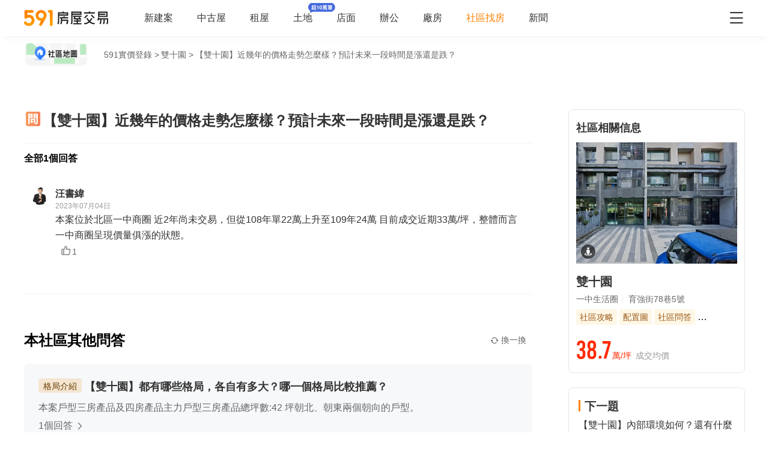

--- FILE ---
content_type: text/html;charset=utf-8
request_url: https://market.591.com.tw/38363/qaDetail?questionId=6
body_size: 43261
content:
<!DOCTYPE html><html  lang="zh-TW" class="" style=""><head><meta charset="utf-8"><meta name="viewport" content="width=device-width,initial-scale=1,maximum-scale=1,minimum-scale=1,user-scalable=no"><title>【雙十園】近幾年的價格走勢怎麼樣？預計未來一段時間是漲還是跌？ - 591實價登錄</title><style>[data-v-99b22202]{box-sizing:border-box;-webkit-tap-highlight-color:transparent}li[data-v-99b22202],ul[data-v-99b22202]{list-style:none;margin:0;padding:0}address[data-v-99b22202]{font-style:normal}input[data-v-99b22202],textarea[data-v-99b22202]{-webkit-appearance:none}body.hide-scrollbar[data-v-99b22202]::-webkit-scrollbar-thumb{display:none}body[data-v-99b22202]::-webkit-scrollbar{height:10px;width:5px}body[data-v-99b22202]::-webkit-scrollbar-thumb{background:#2226;border-radius:4px}body[data-v-99b22202]::-webkit-scrollbar-thumb:window-inactive{background:#2226}body[data-v-99b22202]::-webkit-scrollbar-thumb:hover{background:#2229}.t5-container[data-v-99b22202]{box-sizing:border-box;margin:0 auto;width:100%}@media only screen and (min-width:1200px){.t5-container[data-v-99b22202]{width:1200px}}.bscroll-horizontal-scrollbar[data-v-99b22202]{z-index:90!important}.page-enter-active[data-v-99b22202]{-webkit-animation:pageIn-99b22202 0s;animation:pageIn-99b22202 0s}@-webkit-keyframes pageIn-99b22202{0%{opacity:1}to{opacity:1}}@keyframes pageIn-99b22202{0%{opacity:1}to{opacity:1}}.category-title[data-v-99b22202]{border-top:1px solid #e6e6e6;color:#333;font-size:24px;font-weight:700;height:90px;line-height:90px}@media only screen and (max-width:850px){.category-title[data-v-99b22202]{font-size:18px;height:64px;line-height:64px}}.show-all-btn[data-v-99b22202]{background-color:#fff;border:1px solid #e6e6e6;border-radius:4px;color:#333;cursor:pointer;display:block;font-size:16px;height:40px;line-height:38px;width:240px}@media(hover:hover)and (pointer:fine){.show-all-btn[data-v-99b22202]:hover{background:#f5f5f5}}.show-all-btn a[data-v-99b22202]{display:block}.show-entrust-btn[data-v-99b22202]{background-color:#ff8000;border-radius:4px;color:#fff;cursor:pointer;display:block;font-size:16px;height:40px;line-height:40px;max-width:100%;width:404px}@media(hover:hover)and (pointer:fine){.show-entrust-btn[data-v-99b22202]:hover{background-color:#ff9326}}.show-entrust-btn a[data-v-99b22202]{display:block}.suggestions-title[data-v-99b22202]{color:#222;font-size:16px;font-weight:700;height:40px;line-height:40px;padding:0 20px}main[data-v-99b22202]{background-color:#fff}@media only screen and (max-width:850px){.im-entry[data-v-99b22202]{display:none}}</style><style>[data-v-f4273714]{box-sizing:border-box;-webkit-tap-highlight-color:transparent}li[data-v-f4273714],ul[data-v-f4273714]{list-style:none;margin:0;padding:0}address[data-v-f4273714]{font-style:normal}input[data-v-f4273714],textarea[data-v-f4273714]{-webkit-appearance:none}body.hide-scrollbar[data-v-f4273714]::-webkit-scrollbar-thumb{display:none}body[data-v-f4273714]::-webkit-scrollbar{height:10px;width:5px}body[data-v-f4273714]::-webkit-scrollbar-thumb{background:#2226;border-radius:4px}body[data-v-f4273714]::-webkit-scrollbar-thumb:window-inactive{background:#2226}body[data-v-f4273714]::-webkit-scrollbar-thumb:hover{background:#2229}.t5-container[data-v-f4273714]{box-sizing:border-box;margin:0 auto;width:100%}@media only screen and (min-width:1200px){.t5-container[data-v-f4273714]{width:1200px}}.bscroll-horizontal-scrollbar[data-v-f4273714]{z-index:90!important}.page-enter-active[data-v-f4273714]{-webkit-animation:pageIn-f4273714 0s;animation:pageIn-f4273714 0s}@-webkit-keyframes pageIn-f4273714{0%{opacity:1}to{opacity:1}}@keyframes pageIn-f4273714{0%{opacity:1}to{opacity:1}}.category-title[data-v-f4273714]{border-top:1px solid #e6e6e6;color:#333;font-size:24px;font-weight:700;height:90px;line-height:90px}@media only screen and (max-width:850px){.category-title[data-v-f4273714]{font-size:18px;height:64px;line-height:64px}}.show-all-btn[data-v-f4273714]{background-color:#fff;border:1px solid #e6e6e6;border-radius:4px;color:#333;cursor:pointer;display:block;font-size:16px;height:40px;line-height:38px;width:240px}@media(hover:hover)and (pointer:fine){.show-all-btn[data-v-f4273714]:hover{background:#f5f5f5}}.show-all-btn a[data-v-f4273714]{display:block}.show-entrust-btn[data-v-f4273714]{background-color:#ff8000;border-radius:4px;color:#fff;cursor:pointer;display:block;font-size:16px;height:40px;line-height:40px;max-width:100%;width:404px}@media(hover:hover)and (pointer:fine){.show-entrust-btn[data-v-f4273714]:hover{background-color:#ff9326}}.show-entrust-btn a[data-v-f4273714]{display:block}.suggestions-title[data-v-f4273714]{color:#222;font-size:16px;font-weight:700;height:40px;line-height:40px;padding:0 20px}.qa-detail-wrap[data-v-f4273714] .header-bar h1{position:relative}.qa-detail-wrap[data-v-f4273714] .header-bar h1 .icon-home{background:url([data-uri]) no-repeat 50%;background-size:cover;display:block;font-size:24px;height:24px;left:0;position:absolute;top:50%;-webkit-transform:translateY(-50%);transform:translateY(-50%);width:24px}.qa-detail-wrap[data-v-f4273714] .header-bar .t5-container{padding:0 10px}.qa-detail-wrap .header-nav-wrap[data-v-f4273714]{position:relative}.qa-detail-wrap .header-nav-wrap .back[data-v-f4273714]{color:#333;cursor:pointer;font-size:28px;left:15px;line-height:34px;padding:0 12px 0 5px;position:absolute;top:10px;vertical-align:middle;white-space:nowrap;width:auto}@media(hover:hover)and (pointer:fine){.qa-detail-wrap .header-nav-wrap .back[data-v-f4273714]:hover{background:#f2f4f7;border-radius:4px}}.qa-detail-wrap .header-nav-wrap .back[data-v-f4273714]:before{color:#333;vertical-align:middle}.qa-detail-wrap .header-nav-wrap .back span[data-v-f4273714]{font-size:20px;vertical-align:middle}@media only screen and (max-width:1500px){.qa-detail-wrap .header-nav-wrap .back[data-v-f4273714]{display:none}}.qa-detail-wrap .t5-container[data-v-f4273714]{padding:10px 0 0}.qa-detail-wrap .t5-container.with-broker[data-v-f4273714]{padding-bottom:70px}.qa-detail-wrap .t5-container.with-broker .broker-middle[data-v-f4273714]{margin-top:0}@media only screen and (max-width:460px){.qa-detail-wrap .header[data-v-f4273714]{display:none}}.qa-detail-wrap .nav-bread-crumnbs[data-v-f4273714]{-webkit-box-align:center;-webkit-align-items:center;align-items:center;display:-webkit-box;display:-webkit-flex;display:flex}.qa-detail-wrap .nav-bread-crumnbs .map-entry[data-v-f4273714]{cursor:pointer;display:inline-block;height:42px;margin-right:26px;position:relative;width:120px}.qa-detail-wrap .nav-bread-crumnbs .map-entry img[data-v-f4273714]{height:100%;width:100%}@media(hover:hover)and (pointer:fine){.qa-detail-wrap .nav-bread-crumnbs .map-entry img[data-v-f4273714]:hover{opacity:.6}}@media only screen and (max-width:850px){.qa-detail-wrap[data-v-f4273714] .bread-crumbs{display:block;height:55px;padding:0}.qa-detail-wrap[data-v-f4273714] .bread-crumbs li{display:inline;vertical-align:middle}}.qa-detail-wrap[data-v-f4273714] .bread-crumbs .region,.qa-detail-wrap[data-v-f4273714] .bread-crumbs .section{display:none}.qa-detail-wrap[data-v-f4273714] .bread-crumbs .bread-crumbs-item{color:#666;font-size:14px;height:24px;line-height:24px}.qa-detail-wrap .question-title[data-v-f4273714]{background:#fff;color:#333;font-size:24px;font-weight:700;line-height:26px;margin:0 -15px;overflow:hidden;padding:24px 15px 24px 14px;position:relative}.qa-detail-wrap .question-title.fixed[data-v-f4273714]{box-shadow:0 8px 11px -6px #8282821a}.qa-detail-wrap .question-title span[data-v-f4273714]{background:url([data-uri]);background-size:cover;display:inline-block;height:32px;left:10px;vertical-align:text-bottom;width:32px}@media only screen and (max-width:850px){.qa-detail-wrap .question-title[data-v-f4273714]{margin:0;padding:10px 15px 10px 14px}.qa-detail-wrap .question-title span[data-v-f4273714]{height:24px;left:22px;width:24px}.qa-detail-wrap .question-title.fixed[data-v-f4273714]{border-top:1px solid #e6e6e6;box-shadow:0 8px 11px -6px #8282821a}}.qa-detail-wrap .answer-list[data-v-f4273714]{border-bottom:1px solid #f5f5f5;border-top:1px solid #f5f5f5;margin-bottom:60px;padding:16px 0 36px}.qa-detail-wrap .answer-list h3[data-v-f4273714]{font-size:16px;font-weight:700;margin-bottom:12px}.qa-detail-wrap .answer-list .answer-item[data-v-f4273714]{border-bottom:1px dashed #e6e6e6;padding:24px 10px}.qa-detail-wrap .answer-list .answer-item[data-v-f4273714]:last-of-type{border-bottom:0}.qa-detail-wrap .answer-list .answer-qa.is-good[data-v-f4273714]{border-bottom:none;margin-bottom:2px}.qa-detail-wrap .answer-list .answer-qa .answer-item-container .answer-item-footer[data-v-f4273714],.qa-detail-wrap .answer-list .answer-qa .answer-item-container .answer-item-info[data-v-f4273714],.qa-detail-wrap .answer-list .answer-qa .answer-item-container .broker-name[data-v-f4273714]{color:#333}.qa-detail-wrap .load-more-btn[data-v-f4273714]{background:none;color:#ff8000;cursor:pointer;font-size:14px;height:32px;line-height:32px;margin-left:60px;text-align:center;width:94px}.qa-detail-wrap .load-more-btn .ic-market[data-v-f4273714]{margin-left:3px}.qa-detail-wrap .load-more-btn[data-v-f4273714]:hover{background:#fff6eb;border-radius:4px}.qa-detail-wrap .qa-list-title[data-v-f4273714]{font-size:24px;line-height:64px;margin:0;text-align:left}.qa-detail-wrap .qa-detail-container[data-v-f4273714]{display:-webkit-box;display:-webkit-flex;display:flex;margin-top:60px}.qa-detail-wrap .qa-detail-container .left-container[data-v-f4273714]{-webkit-box-flex:1;-webkit-flex:1 1;flex:1 1;margin-top:-24px;padding-bottom:50px}.qa-detail-wrap .qa-detail-container .left-container[data-v-f4273714] .td-sticky{width:100%!important}.qa-detail-wrap .qa-detail-container .left-container[data-v-f4273714] .td-sticky div{max-width:881px}@media only screen and (max-width:850px){.qa-detail-wrap .qa-detail-container .left-container[data-v-f4273714] .td-sticky div{max-width:none}.qa-detail-wrap .qa-detail-container .left-container[data-v-f4273714] .td-sticky div .question-title{padding-right:30px}}@media only screen and (max-width:850px){.qa-detail-wrap .qa-detail-container .left-container[data-v-f4273714]{margin-top:0}}.qa-detail-wrap .qa-detail-container .right-container[data-v-f4273714]{-webkit-align-self:flex-start;align-self:flex-start;margin-left:60px;position:-webkit-sticky;position:sticky;top:10px;width:294px;z-index:20}@media only screen and (max-width:850px){.qa-detail-wrap .qa-detail-container[data-v-f4273714]{display:block;margin-top:0}.qa-detail-wrap .qa-detail-container .question-title[data-v-f4273714]{font-size:18px}.qa-detail-wrap .qa-detail-container .right-container[data-v-f4273714]{margin-left:0;width:100%}}.qa-detail-wrap .community-container[data-v-f4273714]{border:1px solid #e6e6e6;border-radius:8px;padding:16px 12px}.qa-detail-wrap .community-container[data-v-f4273714]:hover{box-shadow:0 1px 10px #0000000d,0 3px 5px #00000014,0 2px 4px -1px #0000001f}.qa-detail-wrap .community-container h3[data-v-f4273714]{color:#333;font-size:18px;font-weight:700;line-height:28px;margin-bottom:10px}@media only screen and (max-width:850px){.qa-detail-wrap .community-container[data-v-f4273714]{background:#f5f5f5;border:none;border-radius:0;border-top:1px solid #f5f5f5;padding:24px 10px 0}.qa-detail-wrap .community-container[data-v-f4273714]:hover{box-shadow:none}.qa-detail-wrap .community-container h3[data-v-f4273714]{font-size:18px;margin-bottom:10px}}.qa-detail-wrap .qa-list h3[data-v-f4273714]{-webkit-box-align:center;-webkit-align-items:center;align-items:center;display:-webkit-box;display:-webkit-flex;display:flex;font-size:24px;-webkit-box-pack:justify;-webkit-justify-content:space-between;justify-content:space-between;margin-bottom:24px}.qa-detail-wrap .qa-list .other-question-refresh[data-v-f4273714]{border-radius:4px;color:#666;cursor:pointer;font-size:14px;font-weight:400;height:32px;line-height:32px;text-align:center;width:80px}.qa-detail-wrap .qa-list .other-question-refresh .ic-market[data-v-f4273714]{font-size:14px}.qa-detail-wrap .qa-list .other-question-refresh[data-v-f4273714]:hover{background:#00000005}@media only screen and (max-width:850px){.qa-detail-wrap .qa-list[data-v-f4273714]{padding:0 16px}.qa-detail-wrap .qa-list h3[data-v-f4273714]{color:#333;font-size:18px;font-weight:700;margin-bottom:16px}}.qa-detail-wrap .disclaimer[data-v-f4273714]{background:#fafafa;border-radius:4px;color:#666;font-size:14px;line-height:22px;margin-top:24px;padding:18px 16px}@media only screen and (max-width:850px){.qa-detail-wrap .disclaimer[data-v-f4273714]{background:#fff}}.intro-wrapper[data-v-f4273714]{background:#f9f9f9;margin:50px -15px 0;padding:24px 15px 30px}.intro-wrapper .intro[data-v-f4273714]{color:#999;font-size:12px;line-height:20px;margin-top:16px}@media only screen and (max-width:850px){.intro-wrapper[data-v-f4273714]{margin:0;padding-left:16px;padding-right:16px}}.m-question-btn[data-v-f4273714]{display:none;margin:40px auto;padding:0}@media only screen and (max-width:460px){.m-question-btn[data-v-f4273714]{margin:25px 0;width:100%}}@media only screen and (max-width:850px){.m-question-btn[data-v-f4273714]{display:block;margin:25px auto;width:calc(100% - 32px)}}.question-btn[data-v-f4273714]{background:#ff8000;border-radius:4px;color:#fff;font-weight:700;height:44px;line-height:44px;margin-top:24px;padding:0;text-align:center;width:294px}.question-btn[data-v-f4273714]:hover{background:#ff9326}@media only screen and (max-width:850px){.question-btn[data-v-f4273714]{display:none}.qa-detail-container .answer-list[data-v-f4273714]{margin-bottom:25px;padding-bottom:0}.qa-detail-container .answer-list h3[data-v-f4273714]{padding-left:16px}.qa-detail-container .answer-list .answer-qa[data-v-f4273714]{margin-bottom:16px;padding:12px 16px}.qa-detail-container .answer-list .answer-qa.is-good[data-v-f4273714]{background:-webkit-linear-gradient(left,#fff5e4,#fff 100%);background:linear-gradient(90deg,#fff5e4,#fff)}}</style><style>[data-v-ce65f4b0]{box-sizing:border-box;-webkit-tap-highlight-color:transparent}li[data-v-ce65f4b0],ul[data-v-ce65f4b0]{list-style:none;margin:0;padding:0}address[data-v-ce65f4b0]{font-style:normal}input[data-v-ce65f4b0],textarea[data-v-ce65f4b0]{-webkit-appearance:none}body.hide-scrollbar[data-v-ce65f4b0]::-webkit-scrollbar-thumb{display:none}body[data-v-ce65f4b0]::-webkit-scrollbar{height:10px;width:5px}body[data-v-ce65f4b0]::-webkit-scrollbar-thumb{background:#2226;border-radius:4px}body[data-v-ce65f4b0]::-webkit-scrollbar-thumb:window-inactive{background:#2226}body[data-v-ce65f4b0]::-webkit-scrollbar-thumb:hover{background:#2229}.t5-container[data-v-ce65f4b0]{box-sizing:border-box;margin:0 auto;width:100%}@media only screen and (min-width:1200px){.t5-container[data-v-ce65f4b0]{width:1200px}}.bscroll-horizontal-scrollbar[data-v-ce65f4b0]{z-index:90!important}.page-enter-active[data-v-ce65f4b0]{-webkit-animation:pageIn-ce65f4b0 0s;animation:pageIn-ce65f4b0 0s}@-webkit-keyframes pageIn-ce65f4b0{0%{opacity:1}to{opacity:1}}@keyframes pageIn-ce65f4b0{0%{opacity:1}to{opacity:1}}.category-title[data-v-ce65f4b0]{border-top:1px solid #e6e6e6;color:#333;font-size:24px;font-weight:700;height:90px;line-height:90px}@media only screen and (max-width:850px){.category-title[data-v-ce65f4b0]{font-size:18px;height:64px;line-height:64px}}.show-all-btn[data-v-ce65f4b0]{background-color:#fff;border:1px solid #e6e6e6;border-radius:4px;color:#333;cursor:pointer;display:block;font-size:16px;height:40px;line-height:38px;width:240px}@media(hover:hover)and (pointer:fine){.show-all-btn[data-v-ce65f4b0]:hover{background:#f5f5f5}}.show-all-btn a[data-v-ce65f4b0]{display:block}.show-entrust-btn[data-v-ce65f4b0]{background-color:#ff8000;border-radius:4px;color:#fff;cursor:pointer;display:block;font-size:16px;height:40px;line-height:40px;max-width:100%;width:404px}@media(hover:hover)and (pointer:fine){.show-entrust-btn[data-v-ce65f4b0]:hover{background-color:#ff9326}}.show-entrust-btn a[data-v-ce65f4b0]{display:block}.suggestions-title[data-v-ce65f4b0]{color:#222;font-size:16px;font-weight:700;height:40px;line-height:40px;padding:0 20px}.im-entry[data-v-ce65f4b0]{display:none}@media only screen and (min-width:850px){.im-entry[data-v-ce65f4b0]{display:unset}}</style><style>[data-v-32107fb2]{box-sizing:border-box;-webkit-tap-highlight-color:transparent}li[data-v-32107fb2],ul[data-v-32107fb2]{list-style:none;margin:0;padding:0}address[data-v-32107fb2]{font-style:normal}input[data-v-32107fb2],textarea[data-v-32107fb2]{-webkit-appearance:none}body.hide-scrollbar[data-v-32107fb2]::-webkit-scrollbar-thumb{display:none}body[data-v-32107fb2]::-webkit-scrollbar{height:10px;width:5px}body[data-v-32107fb2]::-webkit-scrollbar-thumb{background:#2226;border-radius:4px}body[data-v-32107fb2]::-webkit-scrollbar-thumb:window-inactive{background:#2226}body[data-v-32107fb2]::-webkit-scrollbar-thumb:hover{background:#2229}.header-container[data-v-32107fb2],.t5-container[data-v-32107fb2]{box-sizing:border-box;margin:0 auto;width:100%}@media only screen and (min-width:1200px){.header-container[data-v-32107fb2],.t5-container[data-v-32107fb2]{width:1200px}}.bscroll-horizontal-scrollbar[data-v-32107fb2]{z-index:90!important}.page-enter-active[data-v-32107fb2]{-webkit-animation:pageIn-32107fb2 0s;animation:pageIn-32107fb2 0s}@-webkit-keyframes pageIn-32107fb2{0%{opacity:1}to{opacity:1}}@keyframes pageIn-32107fb2{0%{opacity:1}to{opacity:1}}.category-title[data-v-32107fb2]{border-top:1px solid #e6e6e6;color:#333;font-size:24px;font-weight:700;height:90px;line-height:90px}@media only screen and (max-width:850px){.category-title[data-v-32107fb2]{font-size:18px;height:64px;line-height:64px}}.show-all-btn[data-v-32107fb2]{background-color:#fff;border:1px solid #e6e6e6;border-radius:4px;color:#333;cursor:pointer;display:block;font-size:16px;height:40px;line-height:38px;width:240px}@media(hover:hover)and (pointer:fine){.show-all-btn[data-v-32107fb2]:hover{background:#f5f5f5}}.show-all-btn a[data-v-32107fb2]{display:block}.show-entrust-btn[data-v-32107fb2]{background-color:#ff8000;border-radius:4px;color:#fff;cursor:pointer;display:block;font-size:16px;height:40px;line-height:40px;max-width:100%;width:404px}@media(hover:hover)and (pointer:fine){.show-entrust-btn[data-v-32107fb2]:hover{background-color:#ff9326}}.show-entrust-btn a[data-v-32107fb2]{display:block}.suggestions-title[data-v-32107fb2]{color:#222;font-size:16px;font-weight:700;height:40px;line-height:40px;padding:0 20px}.header[data-v-32107fb2]{background-color:#fff;box-shadow:0 8px 11px -6px #8282821a;position:relative;width:100%;z-index:104}.header-container[data-v-32107fb2]{-webkit-box-align:center;-webkit-align-items:center;align-items:center;display:-webkit-box;display:-webkit-flex;display:flex;height:60px;position:relative}.header-container a[data-v-32107fb2]{height:28px}@media only screen and (max-width:1200px){.header-container[data-v-32107fb2]{padding-left:20px;width:100%}}@media only screen and (max-width:1200px)and (max-width:850px){.header-container[data-v-32107fb2]{display:none}}.header-container .logo[data-v-32107fb2]{width:140px}.header-container i[data-v-32107fb2]{color:#333;cursor:pointer;font-size:28px;position:absolute;right:0}@media only screen and (max-width:1200px){.header-container i[data-v-32107fb2]{right:20px}}@media only screen and (min-width:850px)and (max-width:1000px){.header-container i[data-v-32107fb2]{right:0}}.header-container-mobile[data-v-32107fb2]{-webkit-box-align:center;-webkit-align-items:center;align-items:center;background:#fff;display:none;height:48px;width:100%}.header-container-mobile img[data-v-32107fb2]{height:30px;margin:0 auto}.header-container-mobile i.market-arrow-left[data-v-32107fb2]{color:#333;cursor:pointer;font-size:28px;left:15px;position:absolute}.header-container-mobile i.market-menu[data-v-32107fb2]{color:#333;cursor:pointer;font-size:28px;position:absolute;right:15px}@media only screen and (max-width:850px){.header-container-mobile[data-v-32107fb2]{display:-webkit-box;display:-webkit-flex;display:flex}}@media only screen and (max-width:370px){.header-container-mobile i.market-arrow-left[data-v-32107fb2],.header-container-mobile i.market-menu[data-v-32107fb2]{font-size:24px}}.header-container .nav-list[data-v-32107fb2]{-webkit-box-align:center;-webkit-align-items:center;align-items:center;display:-webkit-box;display:-webkit-flex;display:flex;margin:0 0 0 60px;padding:0}.header-container .nav-list li[data-v-32107fb2]{color:#333;font-size:16px;margin-right:40px;white-space:nowrap}@media only screen and (min-width:850px)and (max-width:1000px){.header-container .nav-list li[data-v-32107fb2]{margin-right:20px}}.header-container .nav-list li.active[data-v-32107fb2]{color:#ff8000}.header-container .nav-list li.land-new-icon[data-v-32107fb2]{position:relative}.header-container .nav-list li.land-new-icon[data-v-32107fb2]:after{background:url([data-uri]) 50% no-repeat;background-size:cover;content:"";height:16px;position:absolute;right:-38px;top:-16px;width:45px}@media(hover:hover)and (pointer:fine){.header-container .nav-list li[data-v-32107fb2]:hover{color:#ff8000}}</style><style>[data-v-dba38582]{box-sizing:border-box;-webkit-tap-highlight-color:transparent}li[data-v-dba38582],ul[data-v-dba38582]{list-style:none;margin:0;padding:0}address[data-v-dba38582]{font-style:normal}input[data-v-dba38582],textarea[data-v-dba38582]{-webkit-appearance:none}body.hide-scrollbar[data-v-dba38582]::-webkit-scrollbar-thumb{display:none}body[data-v-dba38582]::-webkit-scrollbar{height:10px;width:5px}body[data-v-dba38582]::-webkit-scrollbar-thumb{background:#2226;border-radius:4px}body[data-v-dba38582]::-webkit-scrollbar-thumb:window-inactive{background:#2226}body[data-v-dba38582]::-webkit-scrollbar-thumb:hover{background:#2229}.t5-container[data-v-dba38582]{box-sizing:border-box;margin:0 auto;width:100%}@media only screen and (min-width:1200px){.t5-container[data-v-dba38582]{width:1200px}}.bscroll-horizontal-scrollbar[data-v-dba38582]{z-index:90!important}.page-enter-active[data-v-dba38582]{-webkit-animation:pageIn-dba38582 0s;animation:pageIn-dba38582 0s}@-webkit-keyframes pageIn-dba38582{0%{opacity:1}to{opacity:1}}@keyframes pageIn-dba38582{0%{opacity:1}to{opacity:1}}.category-title[data-v-dba38582]{border-top:1px solid #e6e6e6;color:#333;font-size:24px;font-weight:700;height:90px;line-height:90px}@media only screen and (max-width:850px){.category-title[data-v-dba38582]{font-size:18px;height:64px;line-height:64px}}.show-all-btn[data-v-dba38582]{background-color:#fff;border:1px solid #e6e6e6;border-radius:4px;color:#333;cursor:pointer;display:block;font-size:16px;height:40px;line-height:38px;width:240px}@media(hover:hover)and (pointer:fine){.show-all-btn[data-v-dba38582]:hover{background:#f5f5f5}}.show-all-btn a[data-v-dba38582]{display:block}.show-entrust-btn[data-v-dba38582]{background-color:#ff8000;border-radius:4px;color:#fff;cursor:pointer;display:block;font-size:16px;height:40px;line-height:40px;max-width:100%;width:404px}@media(hover:hover)and (pointer:fine){.show-entrust-btn[data-v-dba38582]:hover{background-color:#ff9326}}.show-entrust-btn a[data-v-dba38582]{display:block}.suggestions-title[data-v-dba38582]{color:#222;font-size:16px;font-weight:700;height:40px;line-height:40px;padding:0 20px}.menu-wrapper[data-v-dba38582],.nav-menu .app-links[data-v-dba38582],.nav-menu .help-menu ul[data-v-dba38582],.nav-menu .nav-list[data-v-dba38582],.nav-menu .publish-menu[data-v-dba38582]{display:-webkit-box;display:-webkit-flex;display:flex;-webkit-flex-wrap:wrap;flex-wrap:wrap;margin:0;padding:0}.menu-item[data-v-dba38582],.nav-menu .help-menu ul li[data-v-dba38582],.nav-menu .nav-list li[data-v-dba38582],.nav-menu .publish-menu li[data-v-dba38582]{border:1px solid #e6e6e6;border-radius:4px;color:#333;cursor:pointer;-webkit-box-flex:0;-webkit-flex:0 0 96px;flex:0 0 96px;font-size:14px;height:40px;line-height:40px;margin-top:6px;text-align:center}@media(hover:hover)and (pointer:fine){.menu-item[data-v-dba38582]:hover,.nav-menu .help-menu ul li[data-v-dba38582]:hover,.nav-menu .nav-list li[data-v-dba38582]:hover,.nav-menu .publish-menu li[data-v-dba38582]:hover{background-color:#f5f5f5;border-color:#e6e6e6;color:#333;font-weight:600}}.menu-title[data-v-dba38582],.nav-menu .app h4[data-v-dba38582],.nav-menu .help h4[data-v-dba38582],.nav-menu .publish h4[data-v-dba38582]{color:#333;cursor:pointer;font-size:16px;font-weight:600;height:24px;line-height:24px;margin:0;padding:0;position:relative}.menu-title i[data-v-dba38582],.nav-menu .app h4 i[data-v-dba38582],.nav-menu .help h4 i[data-v-dba38582],.nav-menu .publish h4 i[data-v-dba38582]{color:#666;cursor:pointer;position:absolute;right:0;-webkit-transform:rotate(0);transform:rotate(0);-webkit-transform-origin:center;transform-origin:center;-webkit-transition:.2s;transition:.2s}.menu-title i.active[data-v-dba38582],.nav-menu .app h4 i.active[data-v-dba38582],.nav-menu .help h4 i.active[data-v-dba38582],.nav-menu .publish h4 i.active[data-v-dba38582]{color:#ff8000;-webkit-transform:rotate(180deg);transform:rotate(180deg)}.nav-menu[data-v-dba38582]{background-color:#fff;height:100%;position:fixed;right:0;top:0;width:335px;z-index:106}@media only screen and (max-width:335px){.nav-menu[data-v-dba38582]{width:320px}}@media only screen and (max-width:850px){.nav-menu[data-v-dba38582]{right:0}}.nav-menu-header[data-v-dba38582]{-webkit-box-align:center;-webkit-align-items:center;align-items:center;border-bottom:1px solid #f5f5f5;box-sizing:border-box;display:-webkit-box;display:-webkit-flex;display:flex;height:52px;-webkit-box-pack:justify;-webkit-justify-content:space-between;justify-content:space-between;line-height:52px;padding:0 15px;width:100%}.nav-menu-header img[data-v-dba38582]{display:inline-block;height:30px}.nav-menu-header i[data-v-dba38582]{color:#666;cursor:pointer}.nav-menu-overlay[data-v-dba38582]{background:#0009;height:100%;left:0;position:fixed;right:0;top:0;width:100%;z-index:99}.nav-menu-container[data-v-dba38582]{box-sizing:border-box;padding:0 15px;width:100%}@media only screen and (max-width:335px){.nav-menu-container[data-v-dba38582]{padding:0 7.5px}}.nav-menu .user-action[data-v-dba38582]{display:-webkit-box;display:-webkit-flex;display:flex;-webkit-box-pack:justify;-webkit-justify-content:space-between;justify-content:space-between;padding:24px 0}.nav-menu .user-action .user[data-v-dba38582],.nav-menu .user-action span[data-v-dba38582]{border:1px solid #e6e6e6;border-radius:4px;color:#333;cursor:pointer;-webkit-box-flex:1;-webkit-flex:1 1;flex:1 1;font-size:16px;height:40px;line-height:40px;margin-right:6px;text-align:center}.nav-menu .user-action .user a[data-v-dba38582],.nav-menu .user-action span a[data-v-dba38582]{display:inline-block;height:100%;width:100%}.nav-menu .user-action .user[data-v-dba38582]:last-child,.nav-menu .user-action span[data-v-dba38582]:last-child{margin-right:0}@media(hover:hover)and (pointer:fine){.nav-menu .user-action .user[data-v-dba38582]:not(.user):hover,.nav-menu .user-action span[data-v-dba38582]:not(.user):hover{background-color:#f5f5f5;border-color:#e6e6e6;color:#333;font-weight:600}}.nav-menu .user-action .user[data-v-dba38582]{-webkit-box-align:center;-webkit-align-items:center;align-items:center;background-color:#fff;border:0;display:-webkit-box;display:-webkit-flex;display:flex;-webkit-box-pack:center;-webkit-justify-content:center;justify-content:center}.nav-menu .user-action .user i[data-v-dba38582]{color:#ff8000;font-size:22px;margin-right:6px}.nav-menu .nav-list[data-v-dba38582]{padding-bottom:24px}.nav-menu .nav-list li[data-v-dba38582]{margin-right:5px}.nav-menu .nav-list li a[data-v-dba38582]{display:inline-block;height:100%;width:100%}.nav-menu .nav-list li[data-v-dba38582]:nth-of-type(3n){margin-right:0}.nav-menu .nav-list li.active[data-v-dba38582]{position:relative}.nav-menu .nav-list li.active[data-v-dba38582]:after{background:url([data-uri]) 50% no-repeat;background-size:100%;content:"";height:13px;position:absolute;right:0;top:50%;-webkit-transform:translateY(-50%);transform:translateY(-50%);width:19px}.nav-menu .nav-list li.land-new-icon[data-v-dba38582]{position:relative}.nav-menu .nav-list li.land-new-icon[data-v-dba38582]:after{background:url([data-uri]) 50% no-repeat;background-size:cover;content:"";height:16px;position:absolute;right:-6px;top:-6px;width:45px}.nav-menu .publish[data-v-dba38582]{border-bottom:1px solid #f5f5f5;margin-bottom:12px;padding-bottom:12px}.nav-menu .publish-menu li[data-v-dba38582]{margin-right:5px}.nav-menu .publish-menu li[data-v-dba38582]:nth-of-type(3n){margin-right:0}.nav-menu .app[data-v-dba38582]{border-bottom:1px solid #f5f5f5;margin-bottom:12px;padding-bottom:12px}.nav-menu .app-links[data-v-dba38582]{padding-top:6px}.nav-menu .app-links li[data-v-dba38582]{-webkit-box-flex:0;-webkit-flex:0 0 100px;flex:0 0 100px}.nav-menu .app-links li img[data-v-dba38582]{display:block;margin:0 auto;width:60px}.nav-menu .app-links li p[data-v-dba38582]{color:#333;font-size:14px;line-height:30px;text-align:center}@media(hover:hover)and (pointer:fine){.nav-menu .app-links li:hover p[data-v-dba38582]{color:#ff8000}}.nav-menu .help[data-v-dba38582]{padding-bottom:24px}@media only screen and (max-width:850px){.nav-menu .help[data-v-dba38582]{padding-bottom:65px}}.nav-menu .help-menu[data-v-dba38582]{border-bottom:1px solid #f5f5f5;margin:0;padding:24px 0}.nav-menu .help-menu[data-v-dba38582]:last-child{border-bottom:0}.nav-menu .help-menu h5[data-v-dba38582]{color:#333;font-size:14px;line-height:22px;margin-bottom:13px;padding-left:15px}.nav-menu .help-menu ul li[data-v-dba38582]{margin-right:5px}.nav-menu .help-menu ul li[data-v-dba38582]:nth-of-type(3n){margin-right:0}.nav-menu .help-menu .special[data-v-dba38582]{-webkit-box-flex:0;-webkit-flex:0 0 150px;flex:0 0 150px}.nav-menu .help[data-v-dba38582] .help-desc{color:#333;font-size:14px;line-height:20px;margin-bottom:4px}.nav-menu .help[data-v-dba38582] .help-desc em{color:#999}.nav-menu .help .help-desc-wrapper[data-v-dba38582]{padding:12px 0}.nav-menu .help .full-help-info[data-v-dba38582]{background-color:#f5f5f5;border-radius:4px;box-shadow:0 1px #e6e6e6;color:#333;display:block;font-size:14px;height:40px;line-height:40px;text-align:center;width:100%}@media(hover:hover)and (pointer:fine){.nav-menu .help .full-help-info[data-v-dba38582]:hover{background-color:#e6e6e6}}</style><style>[data-v-dba38582]{box-sizing:border-box;-webkit-tap-highlight-color:transparent}li[data-v-dba38582],ul[data-v-dba38582]{list-style:none;margin:0;padding:0}address[data-v-dba38582]{font-style:normal}input[data-v-dba38582],textarea[data-v-dba38582]{-webkit-appearance:none}body.hide-scrollbar[data-v-dba38582]::-webkit-scrollbar-thumb{display:none}body[data-v-dba38582]::-webkit-scrollbar{height:10px;width:5px}body[data-v-dba38582]::-webkit-scrollbar-thumb{background:#2226;border-radius:4px}body[data-v-dba38582]::-webkit-scrollbar-thumb:window-inactive{background:#2226}body[data-v-dba38582]::-webkit-scrollbar-thumb:hover{background:#2229}.t5-container[data-v-dba38582]{box-sizing:border-box;margin:0 auto;width:100%}@media only screen and (min-width:1200px){.t5-container[data-v-dba38582]{width:1200px}}.bscroll-horizontal-scrollbar[data-v-dba38582]{z-index:90!important}.page-enter-active[data-v-dba38582]{-webkit-animation:pageIn-dba38582 0s;animation:pageIn-dba38582 0s}@-webkit-keyframes pageIn-dba38582{0%{opacity:1}to{opacity:1}}@keyframes pageIn-dba38582{0%{opacity:1}to{opacity:1}}.category-title[data-v-dba38582]{border-top:1px solid #e6e6e6;color:#333;font-size:24px;font-weight:700;height:90px;line-height:90px}@media only screen and (max-width:850px){.category-title[data-v-dba38582]{font-size:18px;height:64px;line-height:64px}}.show-all-btn[data-v-dba38582]{background-color:#fff;border:1px solid #e6e6e6;border-radius:4px;color:#333;cursor:pointer;display:block;font-size:16px;height:40px;line-height:38px;width:240px}@media(hover:hover)and (pointer:fine){.show-all-btn[data-v-dba38582]:hover{background:#f5f5f5}}.show-all-btn a[data-v-dba38582]{display:block}.show-entrust-btn[data-v-dba38582]{background-color:#ff8000;border-radius:4px;color:#fff;cursor:pointer;display:block;font-size:16px;height:40px;line-height:40px;max-width:100%;width:404px}@media(hover:hover)and (pointer:fine){.show-entrust-btn[data-v-dba38582]:hover{background-color:#ff9326}}.show-entrust-btn a[data-v-dba38582]{display:block}.suggestions-title[data-v-dba38582]{color:#222;font-size:16px;font-weight:700;height:40px;line-height:40px;padding:0 20px}.help-item-popup[data-v-dba38582]{position:relative}.help-item-popup .help-item-title[data-v-dba38582]{cursor:pointer;line-height:40px}.help-item-popup .help-item-content[data-v-dba38582]{background:#fff;border:1px solid #e6e6e6;border-radius:4px;bottom:100%;box-shadow:0 3px 16px 2px #0000000a,0 7px 14px 1px #00000014,0 5px 5px -3px #00000014;color:#333;left:-100px;opacity:0;padding:10px;position:absolute;text-align:left;-webkit-transform:scaleY(0);transform:scaleY(0);-webkit-transform-origin:bottom;transform-origin:bottom;-webkit-transition:-webkit-transform .2s ease;transition:-webkit-transform .2s ease;transition:transform .2s ease;transition:transform .2s ease,-webkit-transform .2s ease;width:300px;z-index:-1}.help-item-popup .help-item-content.min[data-v-dba38582]{left:-128px;width:230px}.help-item-popup .help-item-content[data-v-dba38582] .popup-item{display:-webkit-box;display:-webkit-flex;display:flex;font-weight:400;gap:0 15px;line-height:24px}.help-item-popup .help-item-content[data-v-dba38582] .popup-item+.popup-item{margin-top:8px}.help-item-popup .help-item-content[data-v-dba38582] .popup-item .title{-webkit-flex-shrink:0;flex-shrink:0;font-weight:700}.help-item-popup .help-item-content[data-v-dba38582] .popup-item .phone{font-size:18px;font-weight:700}.help-item-popup .help-item-content[data-v-dba38582] .popup-item .email{font-weight:700}.help-item-popup .help-item-content[data-v-dba38582] .highlight{color:#006aff!important}.help-item-popup:hover .help-item-title[data-v-dba38582]{color:#f60;text-decoration:underline}.help-item-popup:hover .help-item-content[data-v-dba38582]{opacity:1;-webkit-transform:scaleY(1);transform:scaleY(1);z-index:1}</style><style>[data-v-173e982a]{box-sizing:border-box;-webkit-tap-highlight-color:transparent}li[data-v-173e982a],ul[data-v-173e982a]{list-style:none;margin:0;padding:0}address[data-v-173e982a]{font-style:normal}input[data-v-173e982a],textarea[data-v-173e982a]{-webkit-appearance:none}body.hide-scrollbar[data-v-173e982a]::-webkit-scrollbar-thumb{display:none}body[data-v-173e982a]::-webkit-scrollbar{height:10px;width:5px}body[data-v-173e982a]::-webkit-scrollbar-thumb{background:#2226;border-radius:4px}body[data-v-173e982a]::-webkit-scrollbar-thumb:window-inactive{background:#2226}body[data-v-173e982a]::-webkit-scrollbar-thumb:hover{background:#2229}.bread-crumbs[data-v-173e982a],.t5-container[data-v-173e982a]{box-sizing:border-box;margin:0 auto;width:100%}@media only screen and (min-width:1200px){.bread-crumbs[data-v-173e982a],.t5-container[data-v-173e982a]{width:1200px}}.bscroll-horizontal-scrollbar[data-v-173e982a]{z-index:90!important}.page-enter-active[data-v-173e982a]{-webkit-animation:pageIn-173e982a 0s;animation:pageIn-173e982a 0s}@-webkit-keyframes pageIn-173e982a{0%{opacity:1}to{opacity:1}}@keyframes pageIn-173e982a{0%{opacity:1}to{opacity:1}}.category-title[data-v-173e982a]{border-top:1px solid #e6e6e6;color:#333;font-size:24px;font-weight:700;height:90px;line-height:90px}@media only screen and (max-width:850px){.category-title[data-v-173e982a]{font-size:18px;height:64px;line-height:64px}}.show-all-btn[data-v-173e982a]{background-color:#fff;border:1px solid #e6e6e6;border-radius:4px;color:#333;cursor:pointer;display:block;font-size:16px;height:40px;line-height:38px;width:240px}@media(hover:hover)and (pointer:fine){.show-all-btn[data-v-173e982a]:hover{background:#f5f5f5}}.show-all-btn a[data-v-173e982a]{display:block}.show-entrust-btn[data-v-173e982a]{background-color:#ff8000;border-radius:4px;color:#fff;cursor:pointer;display:block;font-size:16px;height:40px;line-height:40px;max-width:100%;width:404px}@media(hover:hover)and (pointer:fine){.show-entrust-btn[data-v-173e982a]:hover{background-color:#ff9326}}.show-entrust-btn a[data-v-173e982a]{display:block}.suggestions-title[data-v-173e982a]{color:#222;font-size:16px;font-weight:700;height:40px;line-height:40px;padding:0 20px}.bread-crumbs[data-v-173e982a]{display:-webkit-box;display:-webkit-flex;display:flex;-webkit-flex-wrap:wrap;flex-wrap:wrap;font-size:16px}.bread-crumbs li[data-v-173e982a]{color:#666;cursor:pointer;font-size:14px;height:24px;line-height:24px;margin-right:3px}@media(hover:hover)and (pointer:fine){.bread-crumbs li[data-v-173e982a]:not(.bread-crumbs li:last-child):hover{color:#ff8000}}.bread-crumbs li[data-v-173e982a]:last-child{cursor:default;margin:0}@media only screen and (max-width:1200px){.bread-crumbs[data-v-173e982a]{padding:0 20px}}@media only screen and (max-width:850px){.bread-crumbs[data-v-173e982a]{font-size:14px;padding:0 15px}}</style><style>[data-v-f8b843fa]{box-sizing:border-box;-webkit-tap-highlight-color:transparent}li[data-v-f8b843fa],ul[data-v-f8b843fa]{list-style:none;margin:0;padding:0}address[data-v-f8b843fa]{font-style:normal}input[data-v-f8b843fa],textarea[data-v-f8b843fa]{-webkit-appearance:none}body.hide-scrollbar[data-v-f8b843fa]::-webkit-scrollbar-thumb{display:none}body[data-v-f8b843fa]::-webkit-scrollbar{height:10px;width:5px}body[data-v-f8b843fa]::-webkit-scrollbar-thumb{background:#2226;border-radius:4px}body[data-v-f8b843fa]::-webkit-scrollbar-thumb:window-inactive{background:#2226}body[data-v-f8b843fa]::-webkit-scrollbar-thumb:hover{background:#2229}.t5-container[data-v-f8b843fa]{box-sizing:border-box;margin:0 auto;width:100%}@media only screen and (min-width:1200px){.t5-container[data-v-f8b843fa]{width:1200px}}.bscroll-horizontal-scrollbar[data-v-f8b843fa]{z-index:90!important}.page-enter-active[data-v-f8b843fa]{-webkit-animation:pageIn-f8b843fa 0s;animation:pageIn-f8b843fa 0s}@-webkit-keyframes pageIn-f8b843fa{0%{opacity:1}to{opacity:1}}@keyframes pageIn-f8b843fa{0%{opacity:1}to{opacity:1}}.category-title[data-v-f8b843fa]{border-top:1px solid #e6e6e6;color:#333;font-size:24px;font-weight:700;height:90px;line-height:90px}@media only screen and (max-width:850px){.category-title[data-v-f8b843fa]{font-size:18px;height:64px;line-height:64px}}.show-all-btn[data-v-f8b843fa]{background-color:#fff;border:1px solid #e6e6e6;border-radius:4px;color:#333;cursor:pointer;display:block;font-size:16px;height:40px;line-height:38px;width:240px}@media(hover:hover)and (pointer:fine){.show-all-btn[data-v-f8b843fa]:hover{background:#f5f5f5}}.show-all-btn a[data-v-f8b843fa]{display:block}.show-entrust-btn[data-v-f8b843fa]{background-color:#ff8000;border-radius:4px;color:#fff;cursor:pointer;display:block;font-size:16px;height:40px;line-height:40px;max-width:100%;width:404px}@media(hover:hover)and (pointer:fine){.show-entrust-btn[data-v-f8b843fa]:hover{background-color:#ff9326}}.show-entrust-btn a[data-v-f8b843fa]{display:block}.suggestions-title[data-v-f8b843fa]{color:#222;font-size:16px;font-weight:700;height:40px;line-height:40px;padding:0 20px}.answer-item[data-v-f8b843fa]{color:#666;display:-webkit-box;display:-webkit-flex;display:flex;font-size:16px;line-height:26px;padding:0 16px}@media only screen and (max-width:850px){.answer-item[data-v-f8b843fa]{padding:0 16px 0 0}}.answer-item.community[data-v-f8b843fa]{cursor:pointer}.answer-item .answer-item-container[data-v-f8b843fa]{-webkit-box-flex:1;-webkit-flex:1 1;flex:1 1}.answer-item .no-anwser[data-v-f8b843fa]{color:#23ba4f;height:40px;line-height:40px}.answer-item .no-anwser[data-v-f8b843fa]:hover{color:#65ce84}.answer-item .no-anwser .market-arrow-right[data-v-f8b843fa]{display:inline-block;-webkit-transform:translateY(-1px);transform:translateY(-1px)}.answer-item-avator[data-v-f8b843fa]{border-radius:48px;height:32px;margin-right:10px;overflow:hidden;width:32px}.answer-item-avator img[data-v-f8b843fa]{height:100%;width:100%}@media only screen and (max-width:850px){.answer-item-avator[data-v-f8b843fa]{height:32px;margin-right:6px;position:relative;top:3px;width:32px}}.answer-item .answer-item-header[data-v-f8b843fa]{-webkit-box-align:center;-webkit-align-items:center;align-items:center;color:#666;display:-webkit-box;display:-webkit-flex;display:flex;font-size:16px;-webkit-box-pack:justify;-webkit-justify-content:space-between;justify-content:space-between;margin-top:4px}@media only screen and (max-width:850px){.answer-item .answer-item-header[data-v-f8b843fa]{height:auto;margin-top:7px}}.answer-item .answer-item-header .broker-name[data-v-f8b843fa]{color:#333;font-weight:700;line-height:20px}.answer-item .answer-item-header .broker-name span[data-v-f8b843fa]{display:block}.answer-item .answer-item-header .broker-name span[data-v-f8b843fa]:last-of-type{color:#999;font-size:12px;font-weight:400}.answer-item .answer-item-header button[data-v-f8b843fa]{background:#fff;border:1px solid #ff8000;color:#ff8000;font-size:14px;font-weight:500;height:24px;line-height:24px;padding:0 7px;text-align:center}.answer-item .answer-item-header button[data-v-f8b843fa]:hover{background:#fff6eb}.answer-item .answer-item-header button.line-btn[data-v-f8b843fa]{border:1px solid #48c35f;color:#48c35f;margin-right:12px}.answer-item .answer-item-header button.line-btn[data-v-f8b843fa]:hover{background:#ecfeea}@media only screen and (max-width:850px){.answer-item .answer-item-header button[data-v-f8b843fa]{width:auto}.answer-item .answer-item-header button[data-v-f8b843fa]:hover{background:none}}.answer-item-info[data-v-f8b843fa]{color:#333;line-height:26px;-webkit-user-select:none;-moz-user-select:none;user-select:none}.answer-item-info.community[data-v-f8b843fa]{color:#666;display:-webkit-box;max-height:52px;overflow:hidden;text-overflow:ellipsis;white-space:nowrap;white-space:normal;word-break:break-all;-webkit-line-clamp:2;-webkit-box-orient:vertical}.answer-item-info .good-answer-icon[data-v-f8b843fa]{background:url([data-uri]);background-size:cover;display:inline-block;height:18px;vertical-align:text-bottom;width:59px}.answer-item-footer[data-v-f8b843fa]{-webkit-box-align:center;-webkit-align-items:center;align-items:center;display:-webkit-box;display:-webkit-flex;display:flex;-webkit-box-pack:justify;-webkit-justify-content:space-between;justify-content:space-between}.answer-item .more-answer[data-v-f8b843fa]{color:#666;-webkit-user-select:none;-moz-user-select:none;user-select:none}.answer-item .more-answer[data-v-f8b843fa]:hover{text-decoration:underline}.answer-item .do-you-like[data-v-f8b843fa]{display:-webkit-box;display:-webkit-flex;display:flex}.answer-item .do-you-like span[data-v-f8b843fa]{-webkit-box-align:center;-webkit-align-items:center;align-items:center;background:transparent;border-radius:4px;color:#999;cursor:pointer;display:-webkit-box;display:-webkit-flex;display:flex;height:24px;line-height:24px;padding:0 8px;text-align:center}.answer-item .do-you-like span em[data-v-f8b843fa]{color:#666;font-size:14px;font-weight:400;height:20px;line-height:24px}.answer-item .do-you-like span[data-v-f8b843fa]:hover{background:#f5f5f5}.answer-item .do-you-like span.active[data-v-f8b843fa]{color:#ff8000}.answer-item .do-you-like span.active i[data-v-f8b843fa]{-webkit-animation:bound-f8b843fa .35s;animation:bound-f8b843fa .35s}.answer-item .do-you-like span.active em[data-v-f8b843fa]{color:#ff8000}.answer-item .do-you-like .ic-market[data-v-f8b843fa]{font-size:20px}.answer-item .do-you-like .market-un-dislike[data-v-f8b843fa]{position:relative;top:1px}@media only screen and (max-width:850px){.answer-item .do-you-like[data-v-f8b843fa]{-webkit-box-flex:1;-webkit-flex:1 1;flex:1 1;-webkit-box-pack:end;-webkit-justify-content:flex-end;justify-content:flex-end}}.is-good[data-v-f8b843fa]{background:-webkit-linear-gradient(left,#fff9f0,#fff 100%);background:linear-gradient(90deg,#fff9f0,#fff);border-radius:8px;padding:10px 16px}@media only screen and (max-width:850px){.is-good[data-v-f8b843fa]{padding:12px 16px}}@-webkit-keyframes bound-f8b843fa{0%{-webkit-transform:scale(1);transform:scale(1)}50%{-webkit-transform:scale(1.2);transform:scale(1.2)}to{-webkit-transform:scale(1);transform:scale(1)}}@keyframes bound-f8b843fa{0%{-webkit-transform:scale(1);transform:scale(1)}50%{-webkit-transform:scale(1.2);transform:scale(1.2)}to{-webkit-transform:scale(1);transform:scale(1)}}</style><style>[data-v-dd19226d]{box-sizing:border-box;-webkit-tap-highlight-color:transparent}li[data-v-dd19226d],ul[data-v-dd19226d]{list-style:none;margin:0;padding:0}address[data-v-dd19226d]{font-style:normal}input[data-v-dd19226d],textarea[data-v-dd19226d]{-webkit-appearance:none}body.hide-scrollbar[data-v-dd19226d]::-webkit-scrollbar-thumb{display:none}body[data-v-dd19226d]::-webkit-scrollbar{height:10px;width:5px}body[data-v-dd19226d]::-webkit-scrollbar-thumb{background:#2226;border-radius:4px}body[data-v-dd19226d]::-webkit-scrollbar-thumb:window-inactive{background:#2226}body[data-v-dd19226d]::-webkit-scrollbar-thumb:hover{background:#2229}.t5-container[data-v-dd19226d]{box-sizing:border-box;margin:0 auto;width:100%}@media only screen and (min-width:1200px){.t5-container[data-v-dd19226d]{width:1200px}}.bscroll-horizontal-scrollbar[data-v-dd19226d]{z-index:90!important}.page-enter-active[data-v-dd19226d]{-webkit-animation:pageIn-dd19226d 0s;animation:pageIn-dd19226d 0s}@-webkit-keyframes pageIn-dd19226d{0%{opacity:1}to{opacity:1}}@keyframes pageIn-dd19226d{0%{opacity:1}to{opacity:1}}.category-title[data-v-dd19226d]{border-top:1px solid #e6e6e6;color:#333;font-size:24px;font-weight:700;height:90px;line-height:90px}@media only screen and (max-width:850px){.category-title[data-v-dd19226d]{font-size:18px;height:64px;line-height:64px}}.show-all-btn[data-v-dd19226d]{background-color:#fff;border:1px solid #e6e6e6;border-radius:4px;color:#333;cursor:pointer;display:block;font-size:16px;height:40px;line-height:38px;width:240px}@media(hover:hover)and (pointer:fine){.show-all-btn[data-v-dd19226d]:hover{background:#f5f5f5}}.show-all-btn a[data-v-dd19226d]{display:block}.show-entrust-btn[data-v-dd19226d]{background-color:#ff8000;border-radius:4px;color:#fff;cursor:pointer;display:block;font-size:16px;height:40px;line-height:40px;max-width:100%;width:404px}@media(hover:hover)and (pointer:fine){.show-entrust-btn[data-v-dd19226d]:hover{background-color:#ff9326}}.show-entrust-btn a[data-v-dd19226d]{display:block}.suggestions-title[data-v-dd19226d]{color:#222;font-size:16px;font-weight:700;height:40px;line-height:40px;padding:0 20px}.qa-list-item[data-v-dd19226d]{background:#f7f8fa;border-radius:8px;color:#666;display:block;margin-bottom:16px;padding:24px}.qa-list-item[data-v-dd19226d]:last-of-type{border:none;margin-bottom:0}.qa-list-item[data-v-dd19226d]:hover{background:#f7f8fa;border-bottom-color:transparent;border-radius:8px;box-shadow:0 -1px 10px #0000000d,0 -2px 4px -1px #0000000a}.qa-list-item:hover .qa-list-item[data-v-dd19226d]{border-bottom-color:transparent}.qa-list-item-question[data-v-dd19226d]{color:#333;display:-webkit-box;font-size:18px;font-weight:700;line-height:28px;margin-bottom:8px;max-height:56px;overflow:hidden;text-overflow:ellipsis;white-space:nowrap;white-space:normal;-webkit-line-clamp:2;-webkit-box-orient:vertical}.qa-list-item-question span[data-v-dd19226d]{background:#f4e6d2;border-radius:4px;color:#6b3d00;display:inline-block;font-size:14px;font-weight:400;height:24px;line-height:26px;text-align:center;vertical-align:text-bottom;width:72px}.qa-list-item-answer[data-v-dd19226d]{color:#666;display:-webkit-box;height:26px;line-height:26px;margin-bottom:8px;overflow:hidden;text-overflow:ellipsis;white-space:nowrap;white-space:normal;-webkit-line-clamp:1;-webkit-box-orient:vertical}.qa-list-item-more[data-v-dd19226d]{color:#666}</style><style>[data-v-db8be782]{box-sizing:border-box;-webkit-tap-highlight-color:transparent}li[data-v-db8be782],ul[data-v-db8be782]{list-style:none;margin:0;padding:0}address[data-v-db8be782]{font-style:normal}input[data-v-db8be782],textarea[data-v-db8be782]{-webkit-appearance:none}body.hide-scrollbar[data-v-db8be782]::-webkit-scrollbar-thumb{display:none}body[data-v-db8be782]::-webkit-scrollbar{height:10px;width:5px}body[data-v-db8be782]::-webkit-scrollbar-thumb{background:#2226;border-radius:4px}body[data-v-db8be782]::-webkit-scrollbar-thumb:window-inactive{background:#2226}body[data-v-db8be782]::-webkit-scrollbar-thumb:hover{background:#2229}.t5-container[data-v-db8be782]{box-sizing:border-box;margin:0 auto;width:100%}@media only screen and (min-width:1200px){.t5-container[data-v-db8be782]{width:1200px}}.bscroll-horizontal-scrollbar[data-v-db8be782]{z-index:90!important}.page-enter-active[data-v-db8be782]{-webkit-animation:pageIn-db8be782 0s;animation:pageIn-db8be782 0s}@-webkit-keyframes pageIn-db8be782{0%{opacity:1}to{opacity:1}}@keyframes pageIn-db8be782{0%{opacity:1}to{opacity:1}}.category-title[data-v-db8be782]{border-top:1px solid #e6e6e6;color:#333;font-size:24px;font-weight:700;height:90px;line-height:90px}@media only screen and (max-width:850px){.category-title[data-v-db8be782]{font-size:18px;height:64px;line-height:64px}}.show-all-btn[data-v-db8be782]{background-color:#fff;border:1px solid #e6e6e6;border-radius:4px;color:#333;cursor:pointer;display:block;font-size:16px;height:40px;line-height:38px;width:240px}@media(hover:hover)and (pointer:fine){.show-all-btn[data-v-db8be782]:hover{background:#f5f5f5}}.show-all-btn a[data-v-db8be782]{display:block}.show-entrust-btn[data-v-db8be782]{background-color:#ff8000;border-radius:4px;color:#fff;cursor:pointer;display:block;font-size:16px;height:40px;line-height:40px;max-width:100%;width:404px}@media(hover:hover)and (pointer:fine){.show-entrust-btn[data-v-db8be782]:hover{background-color:#ff9326}}.show-entrust-btn a[data-v-db8be782]{display:block}.suggestions-title[data-v-db8be782]{color:#222;font-size:16px;font-weight:700;height:40px;line-height:40px;padding:0 20px}.community-card[data-v-db8be782]{cursor:pointer;display:block;overflow:hidden;position:relative}.community-card:hover .community-img img[data-v-db8be782]{-webkit-transform:scale(1.1);transform:scale(1.1)}.community-card:hover .viewed[data-v-db8be782]{display:block}.community-card .community-img[data-v-db8be782]{height:202px;overflow:hidden;position:relative}.community-card .community-img img[data-v-db8be782]{height:100%;object-fit:cover;-webkit-transition:all .3s ease-out;transition:all .3s ease-out;width:100%}.community-card .community-img .icon[data-v-db8be782]{background-size:cover!important;height:48px;left:50%;position:absolute;top:50%;-webkit-transform:translate(-50%,-50%);transform:translate(-50%,-50%);width:48px;z-index:10}.community-card .community-img .icon.type-icon-1[data-v-db8be782]{background:url([data-uri])}.community-card .community-img .icon.type-icon-2[data-v-db8be782]{background:url([data-uri])}.community-card .community-img .icon.type-icon-3[data-v-db8be782]{background:url([data-uri])}.community-card .community-img .type-icon[data-v-db8be782]{bottom:8px;display:-webkit-box;display:-webkit-flex;display:flex;left:8px;position:absolute}.community-card .community-img .type-icon img[data-v-db8be782]{margin-right:5px;width:24px}.community-card .community-info[data-v-db8be782]{margin-top:16px;overflow:hidden}.community-card .community-info h3[data-v-db8be782]{color:#333;display:-webkit-box;display:-webkit-flex;display:flex;font-size:20px;font-weight:700;line-height:28px}.community-card .community-info h3 em[data-v-db8be782]{overflow:hidden;text-overflow:ellipsis;white-space:nowrap}.community-card .community-info .rank-info[data-v-db8be782]{display:inline-block;height:30px;position:relative;width:30px}.community-card .community-info .rank-info .rank-icon[data-v-db8be782]{background:url([data-uri]) no-repeat 50%;background-size:cover;display:inline-block;height:20px;margin-left:10px;position:relative;top:3px;width:20px}.community-card .community-info .rank-info:hover .rank-info-list[data-v-db8be782]{display:block}.community-card .community-info .rank-info .rank-info-list[data-v-db8be782]{background:#000c;border-radius:5px;box-shadow:0 6px 32px 5px #0000000a,0 16px 24px 2px #0000000a,0 8px 10px -5px #00000014;color:#fff;display:none;left:50%;line-height:20px;padding:10px;position:absolute;top:30px;-webkit-transform:translateX(-50%);transform:translate(-50%);z-index:10}.community-card .community-info .rank-info .rank-info-list[data-v-db8be782]:after{border-color:transparent transparent rgba(0,0,0,.8);border-style:solid;border-width:0 5px 5px;content:" ";height:0;left:50%;margin-left:0;position:absolute;top:-5px;width:0}.community-card .community-info .rank-info .rank-info-list .rank-info-item[data-v-db8be782]{box-sizing:border-box;color:#fff;display:block;font-size:14px;font-weight:400;overflow:hidden;text-align:left;text-overflow:ellipsis;white-space:nowrap}@media only screen and (max-width:850px){.community-card .community-info .rank-info .rank-info-list[data-v-db8be782]{display:none!important;left:auto;right:0;top:35px;-webkit-transform:translateX(0);transform:translate(0)}.community-card .community-info .rank-info .rank-info-list[data-v-db8be782]:after{left:auto;margin-left:0;right:8px;top:-5px}}.community-card .community-info .address[data-v-db8be782]{-webkit-box-align:center;-webkit-align-items:center;align-items:center;box-sizing:content-box;color:#666;display:-webkit-box;display:-webkit-flex;display:flex;font-size:14px;height:22px;line-height:22px;margin:4px 0 6px;white-space:nowrap}.community-card .community-info .address img[data-v-db8be782]{display:inline-block;width:22px}.community-card .community-info .address em.life[data-v-db8be782]{margin-right:17px;position:relative}.community-card .community-info .address em.life[data-v-db8be782]:after{background-color:#ededed;content:"";height:12px;position:absolute;right:-8px;top:5px;width:1px}.community-card .community-info .address em[data-v-db8be782]:last-child,.community-card .community-info .tags[data-v-db8be782]{overflow:hidden;text-overflow:ellipsis;white-space:nowrap}.community-card .community-info .tags[data-v-db8be782]{display:block;width:100%}.community-card .community-info .tags span[data-v-db8be782]{background-color:#f5f5f5;border-radius:2px;color:#666;display:inline-block;font-size:14px;height:26px;line-height:26px;margin-right:4px;padding:0 6px}.community-card .community-info .tags span.highlight[data-v-db8be782]{background-color:#fff7e6;color:#9b5b1a}.community-card .community-info .price[data-v-db8be782]{margin-top:15px}.community-card .community-info .price .price-info[data-v-db8be782]{color:#ff2a00;font-family:Bebas-Regular;font-size:42px;margin-right:5px;white-space:nowrap}.community-card .community-info .price .price-info em[data-v-db8be782]{font-size:14px;margin:0 2px}.community-card .community-info .price .price-desc[data-v-db8be782]{color:#999;font-size:14px;margin-top:3px}.community-card .community-info .empty-price[data-v-db8be782]{color:#ccc;font-family:PingFangSC,PingFangSC-Regular;font-size:24px;margin-top:15px}.community-card .community-info .tag[data-v-db8be782]{background:#f0f6ff;border-radius:2px;color:#0067ff;display:inline-block;font-size:14px;margin-top:8px;padding:3px 12px}.community-card .community-info .tag.agent-tag[data-v-db8be782]{display:none}@media only screen and (max-width:850px){.community-card[data-v-db8be782]{display:-webkit-box;display:-webkit-flex;display:flex}.community-card .community-img[data-v-db8be782]{border-radius:4px;height:150px;margin-right:16px;overflow:hidden;width:200px}.community-card .community-info[data-v-db8be782]{display:-webkit-box;display:-webkit-flex;display:flex;-webkit-box-flex:1;-webkit-flex:1 1;flex:1 1;-webkit-box-orient:vertical;-webkit-box-direction:normal;-webkit-flex-direction:column;flex-direction:column;-webkit-box-pack:justify;-webkit-justify-content:space-between;justify-content:space-between;margin-top:0;overflow:hidden;padding-right:0}.community-card .community-info .price-wrap[data-v-db8be782]{position:absolute;right:0;text-align:right;top:50%;-webkit-transform:translateY(-50%);transform:translateY(-50%)}.community-card .community-info .price-wrap .price-info[data-v-db8be782]{display:block;margin-bottom:8px}.community-card .community-img[data-v-db8be782]{-webkit-box-align:center;-webkit-align-items:center;align-items:center;display:-webkit-box;display:-webkit-flex;display:flex;height:150px;-webkit-box-pack:center;-webkit-justify-content:center;justify-content:center;width:200px}.community-card .community-img img[data-v-db8be782]{height:100%;object-fit:cover;width:auto}}@media only screen and (max-width:460px){.community-card .community-img[data-v-db8be782]{-webkit-box-align:center;-webkit-align-items:center;align-items:center;display:-webkit-box;display:-webkit-flex;display:flex;height:156px;-webkit-box-pack:center;-webkit-justify-content:center;justify-content:center;width:132px}.community-card .community-img img[data-v-db8be782]{height:100%;object-fit:cover;width:auto}.community-card .community-img .type-icon img[data-v-db8be782]{height:16px;width:16px}.community-card .community-info .bottom-container[data-v-db8be782]{display:-webkit-box;display:-webkit-flex;display:flex;-webkit-box-orient:vertical;-webkit-box-direction:normal;-webkit-flex-direction:column;flex-direction:column;-webkit-box-pack:justify;-webkit-justify-content:space-between;justify-content:space-between;overflow:hidden}.community-card .community-info .tags[data-v-db8be782]{color:#666;display:-webkit-box;display:-webkit-flex;display:flex;font-size:14px;height:22px;line-height:22px;margin:3px 0 0;-webkit-box-ordinal-group:3;-webkit-order:2;order:2;width:100%}.community-card .community-info .tags span[data-v-db8be782]{background:#fff;border:.5px solid rgba(255,128,0,.5);border-radius:2px;box-sizing:border-box;color:#ff8000;display:inline-block;-webkit-box-flex:0;-webkit-flex:none;flex:none;font-size:12px;height:20px;line-height:20px;margin-right:4px;padding:0 4px;vertical-align:middle}.community-card .community-info .tags span.highlight[data-v-db8be782]{background:#fffbf2;border:none;color:#ff8000}.community-card .community-info .tags span[data-v-db8be782]:last-child{-webkit-box-flex:0;-webkit-flex:0 1 auto;flex:0 1 auto;margin-right:none;overflow:hidden;text-overflow:ellipsis;white-space:nowrap}.community-card .community-info .price-wrap[data-v-db8be782]{position:static;text-align:left;-webkit-transform:translate(0);transform:translate(0)}.community-card .community-info .price-wrap .price[data-v-db8be782]{margin-top:0}.community-card .community-info .price-wrap .price-info[data-v-db8be782]{display:inline-block;font-size:24px;margin-bottom:0}.community-card .community-info .price-wrap .price-info em[data-v-db8be782]{font-size:12px}}@media only screen and (max-width:850px){.community-card[data-v-db8be782]{background:#fff;border-radius:8px;box-shadow:0 2px 8px #4564661a;padding:12px}}</style><style>[data-v-957aae37]{box-sizing:border-box;-webkit-tap-highlight-color:transparent}li[data-v-957aae37],ul[data-v-957aae37]{list-style:none;margin:0;padding:0}address[data-v-957aae37]{font-style:normal}input[data-v-957aae37],textarea[data-v-957aae37]{-webkit-appearance:none}body.hide-scrollbar[data-v-957aae37]::-webkit-scrollbar-thumb{display:none}body[data-v-957aae37]::-webkit-scrollbar{height:10px;width:5px}body[data-v-957aae37]::-webkit-scrollbar-thumb{background:#2226;border-radius:4px}body[data-v-957aae37]::-webkit-scrollbar-thumb:window-inactive{background:#2226}body[data-v-957aae37]::-webkit-scrollbar-thumb:hover{background:#2229}.t5-container[data-v-957aae37]{box-sizing:border-box;margin:0 auto;width:100%}@media only screen and (min-width:1200px){.t5-container[data-v-957aae37]{width:1200px}}.bscroll-horizontal-scrollbar[data-v-957aae37]{z-index:90!important}.page-enter-active[data-v-957aae37]{-webkit-animation:pageIn-957aae37 0s;animation:pageIn-957aae37 0s}@-webkit-keyframes pageIn-957aae37{0%{opacity:1}to{opacity:1}}@keyframes pageIn-957aae37{0%{opacity:1}to{opacity:1}}.category-title[data-v-957aae37]{border-top:1px solid #e6e6e6;color:#333;font-size:24px;font-weight:700;height:90px;line-height:90px}@media only screen and (max-width:850px){.category-title[data-v-957aae37]{font-size:18px;height:64px;line-height:64px}}.show-all-btn[data-v-957aae37]{background-color:#fff;border:1px solid #e6e6e6;border-radius:4px;color:#333;cursor:pointer;display:block;font-size:16px;height:40px;line-height:38px;width:240px}@media(hover:hover)and (pointer:fine){.show-all-btn[data-v-957aae37]:hover{background:#f5f5f5}}.show-all-btn a[data-v-957aae37]{display:block}.show-entrust-btn[data-v-957aae37]{background-color:#ff8000;border-radius:4px;color:#fff;cursor:pointer;display:block;font-size:16px;height:40px;line-height:40px;max-width:100%;width:404px}@media(hover:hover)and (pointer:fine){.show-entrust-btn[data-v-957aae37]:hover{background-color:#ff9326}}.show-entrust-btn a[data-v-957aae37]{display:block}.suggestions-title[data-v-957aae37]{color:#222;font-size:16px;font-weight:700;height:40px;line-height:40px;padding:0 20px}.next-question[data-v-957aae37]{border:1px solid #e6e6e6;border-radius:8px;color:#333;margin-top:24px;padding:20px 16px}.next-question[data-v-957aae37]:hover{box-shadow:0 1px 10px #0000000d,0 3px 5px #00000014,0 2px 4px -1px #0000001f}.next-question h3[data-v-957aae37]{font-weight:700;margin-bottom:8px;padding-left:10px;position:relative}.next-question h3[data-v-957aae37]:before{background:#ff8000;content:"";display:block;height:19px;left:0;position:absolute;top:0;width:3px}.next-question p[data-v-957aae37]{display:-webkit-box;line-height:26px;margin-bottom:8px;max-height:52px;overflow:hidden;text-overflow:ellipsis;white-space:nowrap;white-space:normal;-webkit-line-clamp:2;-webkit-box-orient:vertical}.next-question .tags[data-v-957aae37]{display:-webkit-box;display:-webkit-flex;display:flex}.next-question .tags span[data-v-957aae37]{background:#f5f5f5;color:#666;font-size:14px;line-height:26px;margin-right:5px;padding:0 6px}@media only screen and (max-width:850px){.next-question[data-v-957aae37]{display:none}}</style><style>[data-v-8429c51e]{box-sizing:border-box;-webkit-tap-highlight-color:transparent}li[data-v-8429c51e],ul[data-v-8429c51e]{list-style:none;margin:0;padding:0}address[data-v-8429c51e]{font-style:normal}input[data-v-8429c51e],textarea[data-v-8429c51e]{-webkit-appearance:none}body.hide-scrollbar[data-v-8429c51e]::-webkit-scrollbar-thumb{display:none}body[data-v-8429c51e]::-webkit-scrollbar{height:10px;width:5px}body[data-v-8429c51e]::-webkit-scrollbar-thumb{background:#2226;border-radius:4px}body[data-v-8429c51e]::-webkit-scrollbar-thumb:window-inactive{background:#2226}body[data-v-8429c51e]::-webkit-scrollbar-thumb:hover{background:#2229}.t5-container[data-v-8429c51e]{box-sizing:border-box;margin:0 auto;width:100%}@media only screen and (min-width:1200px){.t5-container[data-v-8429c51e]{width:1200px}}.bscroll-horizontal-scrollbar[data-v-8429c51e]{z-index:90!important}.page-enter-active[data-v-8429c51e]{-webkit-animation:pageIn-8429c51e 0s;animation:pageIn-8429c51e 0s}@-webkit-keyframes pageIn-8429c51e{0%{opacity:1}to{opacity:1}}@keyframes pageIn-8429c51e{0%{opacity:1}to{opacity:1}}.category-title[data-v-8429c51e]{border-top:1px solid #e6e6e6;color:#333;font-size:24px;font-weight:700;height:90px;line-height:90px}@media only screen and (max-width:850px){.category-title[data-v-8429c51e]{font-size:18px;height:64px;line-height:64px}}.show-all-btn[data-v-8429c51e]{background-color:#fff;border:1px solid #e6e6e6;border-radius:4px;color:#333;cursor:pointer;display:block;font-size:16px;height:40px;line-height:38px;width:240px}@media(hover:hover)and (pointer:fine){.show-all-btn[data-v-8429c51e]:hover{background:#f5f5f5}}.show-all-btn a[data-v-8429c51e]{display:block}.show-entrust-btn[data-v-8429c51e]{background-color:#ff8000;border-radius:4px;color:#fff;cursor:pointer;display:block;font-size:16px;height:40px;line-height:40px;max-width:100%;width:404px}@media(hover:hover)and (pointer:fine){.show-entrust-btn[data-v-8429c51e]:hover{background-color:#ff9326}}.show-entrust-btn a[data-v-8429c51e]{display:block}.suggestions-title[data-v-8429c51e]{color:#222;font-size:16px;font-weight:700;height:40px;line-height:40px;padding:0 20px}.broker-bar[data-v-8429c51e]{-webkit-box-align:center;-webkit-align-items:center;align-items:center;background-color:#fff;bottom:0;box-shadow:0 0 12px #9fb4c833;display:none;height:calc(63px + env(safe-area-inset-bottom));-webkit-box-pack:justify;-webkit-justify-content:space-between;justify-content:space-between;left:0;padding:8px 14px calc(8px + env(safe-area-inset-bottom)) 15px;position:fixed;width:100%;z-index:96}@media only screen and (max-width:850px){.broker-bar[data-v-8429c51e]{display:-webkit-box;display:-webkit-flex;display:flex;height:calc(63px + env(safe-area-inset-bottom));padding:8px 14px 8px 15px}.broker-bar .broker-bar-left[data-v-8429c51e]{-webkit-box-align:center;-webkit-align-items:center;align-items:center;display:-webkit-box;display:-webkit-flex;display:flex;-webkit-box-flex:1;-webkit-flex:1 1;flex:1 1;width:0}.broker-bar .broker-bar-left .broker-bar-avatar[data-v-8429c51e]{background:#f5f5f5;border-radius:8px;height:42px;overflow:hidden;position:relative;width:42px}.broker-bar .broker-bar-left .broker-bar-avatar.is-top[data-v-8429c51e]{background:-webkit-linear-gradient(top,#faf8ec 1%,#ebd2b4);background:linear-gradient(180deg,#faf8ec 1%,#ebd2b4);border:1px solid #f2cc8a}.broker-bar .broker-bar-left .broker-bar-avatar .bar-avatar-cover[data-v-8429c51e]{border-radius:8px;height:100%;object-fit:cover;object-position:top;width:100%}.broker-bar .broker-bar-left .broker-bar-avatar .top-broker[data-v-8429c51e]{background:url([data-uri]) no-repeat 50%;background-size:100% 100%;bottom:0;height:12px;left:-1px;position:absolute;width:42px}.broker-bar .broker-bar-left .view-count[data-v-8429c51e]{color:#ff2a00;font-size:14px;height:22px;line-height:22px}.broker-bar .broker-bar-left .view-count .market-hot-search[data-v-8429c51e]{background:-webkit-linear-gradient(top,#f7836a,#ff2b01);background:linear-gradient(180deg,#f7836a,#ff2b01);-webkit-background-clip:text;background-clip:text;color:transparent}.broker-bar .broker-bar-left .add-line-tip[data-v-8429c51e]{background:#000c;border-radius:4px;box-shadow:0 6px 32px 5px #0000000a,0 16px 24px 2px #0000000a,0 8px 10px -5px #00000014;color:#fff;font-size:14px;left:18px;padding:6px 8px;position:absolute;top:-32px}.broker-bar .broker-bar-left .add-line-tip[data-v-8429c51e]:after{border-left:8px solid transparent;border-right:8px solid transparent;border-top:8px solid rgba(0,0,0,.8);bottom:-3px;content:"";display:inline-block;height:0;left:10px;position:absolute;width:0}.broker-bar .broker-bar-left .add-line-tip .icon[data-v-8429c51e]{background:#fff;border-radius:88px 88px 88px 2px;color:#ff8000;display:inline-block;height:22px;line-height:22px;margin-right:4px;text-align:center;width:22px}.broker-bar .broker-bar-left .add-line-tip .market-close[data-v-8429c51e]{font-size:20px}.broker-bar .broker-bar-desc[data-v-8429c51e]{display:-webkit-box;display:-webkit-flex;display:flex;-webkit-box-flex:1;-webkit-flex:1 1;flex:1 1;-webkit-box-orient:vertical;-webkit-box-direction:normal;-webkit-flex-direction:column;flex-direction:column;margin-left:7px;overflow:hidden}.broker-bar .broker-bar-desc .broker-bar-name[data-v-8429c51e]{color:#000;font-size:18px;font-weight:600;height:25px;line-height:25px;overflow:hidden;text-overflow:ellipsis;white-space:nowrap}.broker-bar .broker-bar-desc .broker-bar-company[data-v-8429c51e]{color:#333;font-size:12px;font-weight:400;height:17px;line-height:17px;overflow:hidden;text-align:left;text-overflow:ellipsis;white-space:nowrap;width:100%}.broker-bar .broker-bar-right[data-v-8429c51e]{-webkit-box-align:center;-webkit-align-items:center;align-items:center;display:-webkit-box;display:-webkit-flex;display:flex;-webkit-flex-shrink:1;flex-shrink:1}.broker-bar .broker-bar-right .add-line-btn[data-v-8429c51e]{-webkit-box-align:center;-webkit-align-items:center;align-items:center;background:#23ba4f;border-radius:4px;color:#fff;display:-webkit-box;display:-webkit-flex;display:flex;font-size:16px;font-weight:700;height:48px;-webkit-box-pack:center;-webkit-justify-content:center;justify-content:center;margin-right:8px;width:84px}.broker-bar .broker-bar-right .add-line-btn .ic-market[data-v-8429c51e]{font-size:22px;font-weight:400}.broker-bar .broker-bar-right .broker-bar-btn[data-v-8429c51e]{-webkit-box-align:center;-webkit-align-items:center;align-items:center;border-radius:4px;color:#fff;display:-webkit-box;display:-webkit-flex;display:flex;font-size:16px;font-weight:400;font-weight:700;height:47px;-webkit-box-pack:center;-webkit-justify-content:center;justify-content:center;line-height:16px;padding:0 8px;white-space:nowrap;width:96px}.broker-bar .broker-bar-right .broker-bar-btn .carousel-wrapper[data-v-8429c51e]{-webkit-box-align:center;-webkit-align-items:center;align-items:center;display:-webkit-box;display:-webkit-flex;display:flex}.broker-bar .broker-bar-right .broker-bar-btn .carousel-item[data-v-8429c51e]{display:inline-block;height:18px;line-height:18px;position:relative;top:1px}.broker-bar .broker-bar-right .call-phone[data-v-8429c51e]{background:-webkit-linear-gradient(left,#f58132,#f55f2a);background:linear-gradient(90deg,#f58132,#f55f2a);color:#fff!important}.broker-bar .broker-bar-right .call-phone .ic-market[data-v-8429c51e]{font-size:24px;font-weight:400;margin-right:2px;margin-top:-2px}}</style><style>*{box-sizing:border-box;-webkit-tap-highlight-color:transparent}li,ul{list-style:none;margin:0;padding:0}address{font-style:normal}input,textarea{-webkit-appearance:none}body.hide-scrollbar::-webkit-scrollbar-thumb{display:none}body::-webkit-scrollbar{height:10px;width:5px}body::-webkit-scrollbar-thumb{background:#2226;border-radius:4px}body::-webkit-scrollbar-thumb:window-inactive{background:#2226}body::-webkit-scrollbar-thumb:hover{background:#2229}.t5-container{box-sizing:border-box;margin:0 auto;width:100%}@media only screen and (min-width:1200px){.t5-container{width:1200px}}.bscroll-horizontal-scrollbar{z-index:90!important}.page-enter-active{-webkit-animation:pageIn 0s;animation:pageIn 0s}@-webkit-keyframes pageIn{0%{opacity:1}to{opacity:1}}@keyframes pageIn{0%{opacity:1}to{opacity:1}}.category-title{border-top:1px solid #e6e6e6;color:#333;font-size:24px;font-weight:700;height:90px;line-height:90px}@media only screen and (max-width:850px){.category-title{font-size:18px;height:64px;line-height:64px}}.show-all-btn{background-color:#fff;border:1px solid #e6e6e6;border-radius:4px;color:#333;cursor:pointer;display:block;font-size:16px;height:40px;line-height:38px;width:240px}@media(hover:hover)and (pointer:fine){.show-all-btn:hover{background:#f5f5f5}}.show-all-btn a{display:block}.show-entrust-btn{background-color:#ff8000;border-radius:4px;color:#fff;cursor:pointer;display:block;font-size:16px;height:40px;line-height:40px;max-width:100%;width:404px}@media(hover:hover)and (pointer:fine){.show-entrust-btn:hover{background-color:#ff9326}}.show-entrust-btn a{display:block}.suggestions-title{color:#222;font-size:16px;font-weight:700;height:40px;line-height:40px;padding:0 20px}.broker_entrust_modal_v2,.broker_entrust_modal_v3{z-index:2001!important}</style><style>[data-v-9b5a801f]{box-sizing:border-box;-webkit-tap-highlight-color:transparent}li[data-v-9b5a801f],ul[data-v-9b5a801f]{list-style:none;margin:0;padding:0}address[data-v-9b5a801f]{font-style:normal}input[data-v-9b5a801f],textarea[data-v-9b5a801f]{-webkit-appearance:none}body.hide-scrollbar[data-v-9b5a801f]::-webkit-scrollbar-thumb{display:none}body[data-v-9b5a801f]::-webkit-scrollbar{height:10px;width:5px}body[data-v-9b5a801f]::-webkit-scrollbar-thumb{background:#2226;border-radius:4px}body[data-v-9b5a801f]::-webkit-scrollbar-thumb:window-inactive{background:#2226}body[data-v-9b5a801f]::-webkit-scrollbar-thumb:hover{background:#2229}.t5-container[data-v-9b5a801f]{box-sizing:border-box;margin:0 auto;width:100%}@media only screen and (min-width:1200px){.t5-container[data-v-9b5a801f]{width:1200px}}.bscroll-horizontal-scrollbar[data-v-9b5a801f]{z-index:90!important}.page-enter-active[data-v-9b5a801f]{-webkit-animation:pageIn-9b5a801f 0s;animation:pageIn-9b5a801f 0s}@-webkit-keyframes pageIn-9b5a801f{0%{opacity:1}to{opacity:1}}@keyframes pageIn-9b5a801f{0%{opacity:1}to{opacity:1}}.category-title[data-v-9b5a801f]{border-top:1px solid #e6e6e6;color:#333;font-size:24px;font-weight:700;height:90px;line-height:90px}@media only screen and (max-width:850px){.category-title[data-v-9b5a801f]{font-size:18px;height:64px;line-height:64px}}.show-all-btn[data-v-9b5a801f]{background-color:#fff;border:1px solid #e6e6e6;border-radius:4px;color:#333;cursor:pointer;display:block;font-size:16px;height:40px;line-height:38px;width:240px}@media(hover:hover)and (pointer:fine){.show-all-btn[data-v-9b5a801f]:hover{background:#f5f5f5}}.show-all-btn a[data-v-9b5a801f]{display:block}.show-entrust-btn[data-v-9b5a801f]{background-color:#ff8000;border-radius:4px;color:#fff;cursor:pointer;display:block;font-size:16px;height:40px;line-height:40px;max-width:100%;width:404px}@media(hover:hover)and (pointer:fine){.show-entrust-btn[data-v-9b5a801f]:hover{background-color:#ff9326}}.show-entrust-btn a[data-v-9b5a801f]{display:block}.suggestions-title[data-v-9b5a801f]{color:#222;font-size:16px;font-weight:700;height:40px;line-height:40px;padding:0 20px}.content .question-desc[data-v-9b5a801f]{position:relative}.content .question-desc textarea[data-v-9b5a801f]{border:1px solid #e6e6e6;border-radius:4px;color:#333;font-size:16px;height:164px;outline:none;padding:12px 16px;resize:none;width:100%}.content .question-desc textarea[data-v-9b5a801f]:focus{border:1px solid #ff8000}.content .question-desc textarea[data-v-9b5a801f]::input-placeholder{color:#b3b3b3}.content .question-desc .count[data-v-9b5a801f]{bottom:15px;color:#ccc;font-family:MicrosoftJhengHeiRegular,MicrosoftJhengHeiRegular-Regular;font-size:14px;position:absolute;right:15px}.content .question-desc .count strong[data-v-9b5a801f]{color:#4a4a4a;font-weight:400}.content button.submit[data-v-9b5a801f]{background-color:#ff8000;border-radius:4px;color:#fff;cursor:pointer;display:block;font-size:16px;height:44px;line-height:44px;margin:28px auto 0;text-align:center;width:200px}@media(hover:hover)and (pointer:fine){.content button.submit[data-v-9b5a801f]:hover{background-color:#ff9326}}.content button.submit.disabled[data-v-9b5a801f]{background-color:#fc9;cursor:not-allowed;pointer-events:none}@media only screen and (max-width:850px){.content button.submit[data-v-9b5a801f]{width:100%}}</style><link rel="stylesheet" href="//s.591.com.tw/v4/entry.DRp1pZiq.css" crossorigin><link rel="stylesheet" href="//s.591.com.tw/v4/Header.BwLypbxA.css" crossorigin><link rel="stylesheet" href="//s.591.com.tw/v4/Headbar.DI643Mfw.css" crossorigin><link rel="stylesheet" href="//s.591.com.tw/v4/HeaderBar.BbC97n2B.css" crossorigin><link rel="stylesheet" href="//s.591.com.tw/v4/Breadcrumbs.U4pLND8H.css" crossorigin><link rel="stylesheet" href="//s.591.com.tw/v4/MiddleBar.Ci8lzLak.css" crossorigin><link rel="stylesheet" href="//s.591.com.tw/v4/modal.DHLg6WR4.css" crossorigin><link rel="stylesheet" href="//s.591.com.tw/v4/tooltip.CtA8wy4R.css" crossorigin><link rel="stylesheet" href="//s.591.com.tw/v4/LineToast.DZHEwB9K.css" crossorigin><link rel="stylesheet" href="//s.591.com.tw/v4/radio.Q3_kK4yy.css" crossorigin><link rel="stylesheet" href="//s.591.com.tw/v4/answerItem.BTxcWvXh.css" crossorigin><link rel="stylesheet" href="//s.591.com.tw/v4/listItem.BjKDr6Ep.css" crossorigin><link rel="stylesheet" href="//s.591.com.tw/v4/BrokerEntrustModal.DO-Hyc7k.css" crossorigin><link rel="stylesheet" href="//s.591.com.tw/v4/swiper.C5HV8fR4.css" crossorigin><link rel="stylesheet" href="//s.591.com.tw/v4/autoplay.tn0RQdqM.css" crossorigin><link rel="modulepreload" as="script" crossorigin href="//s.591.com.tw/v4/_FaiKDjx.js"><link rel="modulepreload" as="script" crossorigin href="//s.591.com.tw/v4/Ci_sMsJ-.js"><link rel="modulepreload" as="script" crossorigin href="//s.591.com.tw/v4/DMBYVHJk.js"><link rel="modulepreload" as="script" crossorigin href="//s.591.com.tw/v4/5vOm22Jq.js"><link rel="modulepreload" as="script" crossorigin href="//s.591.com.tw/v4/H2xN-p0H.js"><link rel="modulepreload" as="script" crossorigin href="//s.591.com.tw/v4/BUnIJVIX.js"><link rel="modulepreload" as="script" crossorigin href="//s.591.com.tw/v4/d6t6M74H.js"><link rel="modulepreload" as="script" crossorigin href="//s.591.com.tw/v4/X074nYm6.js"><link rel="modulepreload" as="script" crossorigin href="//s.591.com.tw/v4/DxAN8iKm.js"><link rel="modulepreload" as="script" crossorigin href="//s.591.com.tw/v4/C0E6glqG.js"><link rel="modulepreload" as="script" crossorigin href="//s.591.com.tw/v4/D_LeK4DV.js"><link rel="modulepreload" as="script" crossorigin href="//s.591.com.tw/v4/DQT-ssYj.js"><link rel="modulepreload" as="script" crossorigin href="//s.591.com.tw/v4/CpHLpFTf.js"><link rel="modulepreload" as="script" crossorigin href="//s.591.com.tw/v4/D2vNXvC5.js"><link rel="modulepreload" as="script" crossorigin href="//s.591.com.tw/v4/ByKpsjqp.js"><link rel="modulepreload" as="script" crossorigin href="//s.591.com.tw/v4/Cs2bcJlm.js"><link rel="modulepreload" as="script" crossorigin href="//s.591.com.tw/v4/F2N3a8JN.js"><link rel="modulepreload" as="script" crossorigin href="//s.591.com.tw/v4/Da7cG9MR.js"><link rel="modulepreload" as="script" crossorigin href="//s.591.com.tw/v4/DleR2G_3.js"><link rel="modulepreload" as="script" crossorigin href="//s.591.com.tw/v4/fcDP2_no.js"><link rel="modulepreload" as="script" crossorigin href="//s.591.com.tw/v4/iP4zWfdx.js"><link rel="modulepreload" as="script" crossorigin href="//s.591.com.tw/v4/DqesCm1f.js"><link rel="modulepreload" as="script" crossorigin href="//s.591.com.tw/v4/BQ9AB8Lc.js"><link rel="modulepreload" as="script" crossorigin href="//s.591.com.tw/v4/CFfH5540.js"><link rel="modulepreload" as="script" crossorigin href="//s.591.com.tw/v4/Co2SLP1g.js"><link rel="modulepreload" as="script" crossorigin href="//s.591.com.tw/v4/Dh7dLoA4.js"><link rel="modulepreload" as="script" crossorigin href="//s.591.com.tw/v4/BqfK78qR.js"><link rel="preload" as="fetch" fetchpriority="low" crossorigin="anonymous" href="//s.591.com.tw/v4/builds/meta/e7914e4b-6f5a-4c7a-987e-7847ba62791f.json"><link rel="prefetch" as="image" type="image/png" href="//s.591.com.tw/v4/icon-8591.BenKJNfw.png"><link rel="prefetch" as="image" type="image/png" href="//s.591.com.tw/v4/icon-8891.BxBA2DI4.png"><link rel="prefetch" as="image" type="image/svg+xml" href="//s.591.com.tw/v4/icon-8891-newCar.DXT7vucl.svg"><link rel="prefetch" as="image" type="image/svg+xml" href="//s.591.com.tw/v4/icon-518-job.fObdyU9C.svg"><link rel="prefetch" as="image" type="image/svg+xml" href="//s.591.com.tw/v4/icon-518-hire.dIzYBm7C.svg"><link rel="prefetch" as="image" type="image/svg+xml" href="//s.591.com.tw/v4/icon-addcn.CaIYDkyE.svg"><link rel="prefetch" as="image" type="image/png" href="//s.591.com.tw/v4/lazyloadEmpty.CWn-sJ7Y.png"><link rel="prefetch" as="image" type="image/png" href="//s.591.com.tw/v4/404.BLjBb0p4.png"><link rel="prefetch" as="image" type="image/png" href="//s.591.com.tw/v4/500.Bwfn0xxZ.png"><link rel="prefetch" as="image" type="image/png" href="//s.591.com.tw/v4/broker-gold-single-bg.Do3Xfpxr.png"><link rel="prefetch" as="image" type="image/png" href="//s.591.com.tw/v4/broker-gold-single-md-bg.BFolRZWr.png"><link rel="prefetch" as="image" type="image/png" href="//s.591.com.tw/v4/gold-broker-label.D0SiR0sL.png"><link rel="prefetch" as="image" type="image/png" href="//s.591.com.tw/v4/broker-normal-bg.5n20NVed.png"><link rel="prefetch" as="image" type="image/png" href="//s.591.com.tw/v4/super-label-lg.ByR4bolZ.png"><link rel="prefetch" as="image" type="image/png" href="//s.591.com.tw/v4/broker-gold-big-md-bg.BEGTWI43.png"><link rel="prefetch" as="image" type="image/png" href="//s.591.com.tw/v4/booking-bg.Bq3mP7bx.png"><link rel="prefetch" as="image" type="image/png" href="//s.591.com.tw/v4/list-pc-default.DKi8CdeN.png"><meta http-equiv="Content-Language" content="zh-TW"><link rel="icon" type="image/x-icon" href="/favicon.ico"><meta name="keywords" content="【雙十園】近幾年的價格走勢怎麼樣？預計未來一段時間是漲還是跌？"><meta name="description" content="本案位於北區一中商圈
近2年尚未交易，但從108年單22萬上升至109年24萬
目前成交近期33萬/。更多雙十園社區情報，歡迎諮詢社區專家紀嵐齡、汪書緯、陳。"><meta property="og:title" content="【雙十園】近幾年的價格走勢怎麼樣？預計未來一段時間是漲還是跌？ - 591實價登錄"><meta property="og:description" content="本案位於北區一中商圈
近2年尚未交易，但從108年單22萬上升至109年24萬
目前成交近期33萬/。更多雙十園社區情報，歡迎諮詢社區專家紀嵐齡、汪書緯、陳。"><link id="canonical" rel="canonical" href="https://market.591.com.tw/38363/qaDetail?questionId=6"><script type="module" src="//s.591.com.tw/v4/_FaiKDjx.js" crossorigin></script></head><body><div id="__nuxt"><main data-v-99b22202><!--[--><!--[--><!----><!--]--><!--]--><div class="qa-detail-wrap" data-v-f4273714><!--[--><!--[--><!----><!--]--><!--[--><!----><!--]--><!--[--><!----><!--]--><!--[--><!----><!--]--><!--[--><!----><!--]--><!--]--><div data-v-f4273714><!--[--><!--[--><!----><!--]--><!--]--></div><header class="header" data-v-f4273714 data-v-32107fb2><section class="header-container" data-v-32107fb2><a href="https://www.591.com.tw" class="header-logo" data-v-32107fb2><img src="[data-uri]" alt="591實價登錄" class="logo" width="140" height="28" data-v-32107fb2></a><ul class="nav-list" data-v-32107fb2><!--[--><li class="" data-v-32107fb2><a href="https://newhouse.591.com.tw" data-v-32107fb2>新建案</a></li><li class="" data-v-32107fb2><a href="https://sale.591.com.tw?shType=list&amp;regionid=3" data-v-32107fb2>中古屋</a></li><li class="" data-v-32107fb2><a href="https://rent.591.com.tw/list?region=3" data-v-32107fb2>租屋</a></li><li class="land-new-icon" data-v-32107fb2><a href="https://land.591.com.tw/list?type=2&amp;region=3&amp;kind=11" data-v-32107fb2>土地</a></li><li class="" data-v-32107fb2><a href="https://business.591.com.tw/?type=1&amp;region=3&amp;kind=5" data-v-32107fb2>店面</a></li><li class="" data-v-32107fb2><a href="https://business.591.com.tw/?type=1&amp;region=3&amp;kind=6" data-v-32107fb2>辦公</a></li><li class="" data-v-32107fb2><a href="https://business.591.com.tw/?type=1&amp;region=3&amp;region=3&amp;kind=7" data-v-32107fb2>廠房</a></li><li class="active" data-v-32107fb2><a href="https://market.591.com.tw/list" data-v-32107fb2>社區找房</a></li><li class="" data-v-32107fb2><a href="https://news.591.com.tw" data-v-32107fb2>新聞</a></li><!--]--></ul><i class="ic-market market-menu" data-v-32107fb2></i></section><section class="header-container-mobile" data-v-32107fb2><i class="ic-market market-arrow-left" data-v-32107fb2></i><img src="[data-uri]" alt="591" data-v-32107fb2><i class="ic-market market-menu" data-v-32107fb2></i></section><span data-v-32107fb2 data-v-dba38582></span></header><!----><div class="header-nav-wrap" data-v-f4273714><a class="back ic-market market-arrow-left" href="/38363" data-v-f4273714><span data-v-f4273714>社區詳情</span></a><div class="nav-bread-crumnbs t5-container" data-v-f4273714><span class="map-entry" data-v-f4273714><img src="[data-uri]" alt="地圖找房" data-v-f4273714></span><!--[--><!----><ul class="bread-crumbs" data-v-173e982a><li class="home" data-v-173e982a><a href="https://market.591.com.tw" data-v-173e982a>591實價登錄 &gt;</a></li><li class="region" data-v-173e982a><a href="https://market.591.com.tw?regionId=8" data-v-173e982a>台中市 &gt;</a></li><li class="section" data-v-173e982a><a href="https://market.591.com.tw?regionId=8&amp;sectionId=102" data-v-173e982a>北區 &gt;</a></li><li class="community" data-v-173e982a><a href="https://market.591.com.tw/38363" data-v-173e982a>雙十園 &gt;</a></li><!--[--><li class="bread-crumbs-item" data-v-f4273714>【雙十園】近幾年的價格走勢怎麼樣？預計未來一段時間是漲還是跌？</li><!--]--></ul><!--]--></div></div><section class="with-broker t5-container" data-v-f4273714><!----><div class="qa-detail-container" data-v-f4273714><div class="left-container" data-v-f4273714><div style="" class="undefined" data-v-f4273714><div style=""><div class="question-title" data-v-f4273714><span data-v-f4273714></span>【雙十園】近幾年的價格走勢怎麼樣？預計未來一段時間是漲還是跌？</div></div></div><div class="answer-list" data-v-f4273714><h3 data-v-f4273714>全部1個回答</h3><!--[--><div class="answer-item answer-qa" show-more="false" data-v-f4273714 data-v-f8b843fa><div class="answer-item-avator" data-v-f8b843fa><img src="https://img2.591.com.tw/user/2023/08/22/169270172252273206.png!300x360.png" data-v-f8b843fa></div><div class="answer-item-container" data-v-f8b843fa><div class="answer-item-header" data-v-f8b843fa><div class="broker-name" data-v-f8b843fa><span data-v-f8b843fa>汪書緯</span><span data-v-f8b843fa>2023年07月04日</span></div></div><p class="answer answer-item-info" data-v-f8b843fa><!----> 本案位於北區一中商圈
近2年尚未交易，但從108年單22萬上升至109年24萬
目前成交近期33萬/坪，整體而言一中商圈呈現價量俱漲的狀態。</p><div class="answer-item-footer" data-v-f8b843fa><!----><div class="do-you-like" data-v-f8b843fa><span class="" data-v-f8b843fa><i class="ic-market market-un-like" data-v-f8b843fa></i><em data-v-f8b843fa>1</em></span></div></div></div></div><!--]--><!----></div><div class="qa-list" data-v-f4273714><h3 data-v-f4273714> 本社區其他問答 <span class="other-question-refresh" data-v-f4273714><i class="ic-market market-refresh" data-v-f4273714></i> 換一換 </span></h3><!--[--><a href="https://market.591.com.tw/38363/qaDetail?questionId=1" class="qa-list-item" data-v-f4273714 data-v-dd19226d><p class="qa-list-item-question" data-v-dd19226d><span data-v-dd19226d>格局介紹</span> 【雙十園】都有哪些格局，各自有多大？哪一個格局比較推薦？</p><p class="qa-list-item-answer" data-v-dd19226d>本案戶型三房產品及四房產品主力戶型三房產品總坪數:42 坪朝北、朝東兩個朝向的戶型。</p><span class="qa-list-item-more" data-v-dd19226d>1個回答 <i class="ic-market market-arrow-right" data-v-dd19226d></i></span></a><a href="https://market.591.com.tw/38363/qaDetail?questionId=2" class="qa-list-item" data-v-f4273714 data-v-dd19226d><p class="qa-list-item-question" data-v-dd19226d><span data-v-dd19226d>格局介紹</span> 【雙十園】有幾棟、各有幾層？有幾台電梯、幾戶共用？</p><p class="qa-list-item-answer" data-v-dd19226d>共有5棟 117戶分別為A/B棟、C/D棟、E/F棟、G/H棟、I/J棟 每層1梯2戶。</p><span class="qa-list-item-more" data-v-dd19226d>1個回答 <i class="ic-market market-arrow-right" data-v-dd19226d></i></span></a><a href="https://market.591.com.tw/38363/qaDetail?questionId=3" class="qa-list-item" data-v-f4273714 data-v-dd19226d><p class="qa-list-item-question" data-v-dd19226d><span data-v-dd19226d>物業管理</span> 【雙十園】有停車位嗎？是機械還是平面車位？停車費多少？</p><p class="qa-list-item-answer" data-v-dd19226d>坡道平面、坡道機械車位數量：110  年繳可打8折 不過本案大樓鄰近有汽車公用停車場可租停車位(每月1500-2000元不等)</p><span class="qa-list-item-more" data-v-dd19226d>1個回答 <i class="ic-market market-arrow-right" data-v-dd19226d></i></span></a><a href="https://market.591.com.tw/38363/qaDetail?questionId=4" class="qa-list-item" data-v-f4273714 data-v-dd19226d><p class="qa-list-item-question" data-v-dd19226d><span data-v-dd19226d>物業管理</span> 【雙十園】管理费多少？包含什么？該社區管委会如何？</p><p class="qa-list-item-answer" data-v-dd19226d>管理費50元/坪，其中包含警衛管理費、電梯保養、花園維護、停車場管理，社區公共設施損壞修繕。管委會一直都有保持乾淨環境水準。</p><span class="qa-list-item-more" data-v-dd19226d>1個回答 <i class="ic-market market-arrow-right" data-v-dd19226d></i></span></a><!--]--></div><button class="t5-button t5-button--large t5-button--default m-question-btn" data-v-f4273714><!-- custom icon slot --><!--v-if--><!-- loading mode --><!--v-if--><!-- default slot --><span class=""><!--[--> 我要提問 <!--]--></span></button><div class="disclaimer" data-v-f4273714> 免責聲明：該頻道所使用之回答內容，均由經紀人提供，最終請以現場實際狀況爲準，如有智慧財產權或其他問題，您可撥打客服電話進行反饋：02-55722000 </div></div><div class="right-container" data-v-f4273714><div class="community-container" data-v-f4273714><h3 data-v-f4273714>社區相關信息</h3><a class="community-card" href="https://market.591.com.tw/38363" data-gtm-stat="社區-社區問答_問答詳情_點擊社區相關信息卡片" data-v-f4273714 data-v-db8be782><div class="community-img" data-v-db8be782><!----><img src="https://img2.591.com.tw/market/2022/01/13/164203756779952601.jpg!600x450.jpg" data-v-db8be782><div class="type-icon" data-v-db8be782><img src="[data-uri]" data-v-db8be782><!----><!----><!----><!----></div></div><div class="community-info" data-v-db8be782><div class="top-container" data-v-db8be782><h3 data-v-db8be782><em data-v-db8be782><!--[-->雙十園<!--]--></em><!----></h3><p class="address" data-v-db8be782><em class="life" data-v-db8be782>一中生活圈</em><em data-v-db8be782>育強街78巷5號</em></p></div><div class="bottom-container" data-v-db8be782><p class="tags" data-v-db8be782><!--[--><span class="highlight" data-v-db8be782>社區攻略</span><span class="highlight" data-v-db8be782>配置圖</span><span class="highlight" data-v-db8be782>社區問答</span><span class="" data-v-db8be782>18年社區</span><!--]--></p><div class="price-wrap" data-v-db8be782><div class="price" data-v-db8be782><span class="price-info" data-v-db8be782>38.7<em data-v-db8be782>萬/坪</em></span><span class="price-desc" data-v-db8be782>成交均價</span></div></div></div></div></a></div><div class="next-question" data-v-f4273714 data-v-957aae37><a href="https://market.591.com.tw/38363/qaDetail?questionId=7" target="_self" data-v-957aae37><h3 data-v-957aae37>下一題</h3><p data-v-957aae37>【雙十園】內部環境如何？還有什麼其他特點嗎？</p><div class="tags" data-v-957aae37><span data-v-957aae37>社區評價</span><span data-v-957aae37>1個回答</span></div></a></div><button class="t5-button t5-button--large t5-button--default question-btn" data-v-f4273714><!-- custom icon slot --><!--v-if--><!-- loading mode --><!--v-if--><!-- default slot --><span class=""><!--[--> 我要提問 <!--]--></span></button></div></div><!----></section><div class="broker-bar" entrust-txt="諮詢詳情" data-v-f4273714 data-v-8429c51e><div class="broker-bar-left" style="max-width:calc(100% - 204px);" data-v-8429c51e><!--[--><div class="broker-bar-avatar" data-v-8429c51e><img class="bar-avatar-cover" data-src="https://img2.591.com.tw/user/2024/09/21/172684889029512402.png!300x360.png" data-v-8429c51e><!----></div><div class="broker-bar-desc" data-v-8429c51e><div class="broker-bar-name" data-v-8429c51e>紀嵐齡</div><div class="broker-bar-company" data-v-8429c51e>永慶不動産(加盟店)</div></div><!----><!--]--></div><div class="broker-bar-right" data-v-8429c51e><div class="add-line-btn" data-v-8429c51e><div class="carousel-wrapper" data-v-8429c51e><i class="ic-market market-line" data-v-8429c51e></i> Line </div></div><a class="broker-bar-btn call-phone" data-gtm-behavior="call" href="tel:0972-528-586,123653" data-v-8429c51e><i class="ic-market market-phone-call" data-v-8429c51e></i> 洽談 </a></div></div><span data-v-f4273714></span><!--v-if--><!----></div><span data-v-99b22202 data-v-ce65f4b0></span></main></div><div id="teleports"></div><script>window.__NUXT__=(function(a,b,c,d,e,f,g,h,i,j,k,l,m,n,o,p,q,r,s,t,u,v,w,x,y,z,A,B,C,D,E,F,G,H,I,J,K,L,M,N,O,P,Q,R,S,T,U,V,W,X,Y,Z,_,$,aa,ab,ac,ad,ae,af,ag,ah,ai,aj,ak,al,am,an,ao,ap,aq,ar,as,at,au,av,aw,ax,ay,az,aA,aB,aC,aD,aE,aF,aG,aH,aI,aJ,aK,aL,aM,aN,aO,aP,aQ,aR,aS,aT,aU,aV,aW,aX,aY,aZ,a_,a$,ba,bb,bc,bd,be,bf){be[0]={answer_id:Z,answer:_,like:b,unlike:a,real_name:f,user_pic:n,mobile:e,mobile_ext:g,line:h,uid:c,im_uid:c,im_name:i,answer_time:$,like_status:a,agent_id:j,is_good_answer:a};return {data:{"user-auth":{status:a,msg:"no login",data:{}},$fnYEhfK38Ei3mPaR5EV5RWtEsr8NdXQi4XdBZHpdud2A:{status:b,data:{bid_type:a,recommend_type:a,data:[{agent_id:K,approve_status:b,name:N,company:O,sub_company:P,avatar:Q,shop_id:R,mobile:e,mobile_ext:S,user_id:u,im_uid:u,im_name:T,is_super:a,label_type:b,im_recommend_tip:b,recommend_type:a,bid_rank:U,label_text:[V,W],line:l}],first_buy_bid_agent:a,first_buy_daily_bid:a,line:{liff_url:X}}},$f520Q0BiUJB7SV7ZPiz3GHmIcKuvlNKqO_iOcyCOlJsA:{status:b,msg:L,data:{community_id:r,community_name:s,community_pic:Y,question:v,question_cate:w,paginate:{current_page:b,last_page:b,per_page:x,total:b},list:[{answer_id:Z,answer:_,like:b,unlike:a,real_name:f,user_pic:n,mobile:e,mobile_ext:g,line:h,uid:c,im_uid:c,im_name:i,answer_time:$,like_status:a,agent_id:j,is_good_answer:a}],meta:{title:y,og_title:y,description:z,og_description:z,keywords:v},next_question:{question_id:aa,question:ab,cate_name:A,answer_count:b}}},"$fMbS2-RvuaA3ynlZa1CXIX3r7s8yQInO6sFt2G1pp_FU":{status:b,data:{community_id:r,community_name:s,community_type:o,community_type_str:t,build_type:p,build_type_str:t,sale_tag:ac,sale_tag_type:o,purpose_str:ad,transport:ae,address:af,simple_address:ag,region_id:B,region_name:ah,section_id:ai,section_name:aj,shopping_district:ak,hot_tag:[],agent_tip:al,fast_question:{id:k,content:am,is_discount:a}}},"$fupk7hZReT9n-PBBgZm1h3Pg5cT37kyzXwPH9I6yDT_0":{status:b,msg:L,data:[{question_id:b,cate_id:b,cate_name:C,question:an,answer_count:b,answer_id:ao,answer:ap,real_name:f,user_pic:q,mobile:e,mobile_ext:g,line:h,uid:c,im_uid:c,im_name:i,like_status:a,like:b,unlike:a,agent_id:j,is_good_answer:a,cate_short_name:D,fast_question:{list:{id:k,content:aq},detail:{id:k,content:ar}}},{question_id:o,cate_id:b,cate_name:C,question:as,answer_count:b,answer_id:at,answer:au,real_name:f,user_pic:n,mobile:e,mobile_ext:g,line:h,uid:c,im_uid:c,im_name:i,like_status:a,like:b,unlike:a,agent_id:j,is_good_answer:a,cate_short_name:D,fast_question:[]},{question_id:E,cate_id:o,cate_name:F,question:av,answer_count:b,answer_id:aw,answer:ax,real_name:f,user_pic:q,mobile:e,mobile_ext:g,line:h,uid:c,im_uid:c,im_name:i,like_status:a,like:b,unlike:a,agent_id:j,is_good_answer:a,cate_short_name:G,fast_question:{list:{id:k,content:ay},detail:{id:k,content:az}}},{question_id:H,cate_id:o,cate_name:F,question:aA,answer_count:b,answer_id:aB,answer:aC,real_name:f,user_pic:q,mobile:e,mobile_ext:g,line:h,uid:c,im_uid:c,im_name:i,like_status:a,like:b,unlike:a,agent_id:j,is_good_answer:a,cate_short_name:G,fast_question:[]},{question_id:p,cate_id:E,cate_name:w,question:aD,answer_count:b,answer_id:aE,answer:aF,real_name:f,user_pic:n,mobile:e,mobile_ext:g,line:h,uid:c,im_uid:c,im_name:i,like_status:a,like:b,unlike:a,agent_id:j,is_good_answer:a,cate_short_name:aG,fast_question:{list:{id:k,content:aH},detail:{id:k,content:aI}}},{question_id:B,cate_id:H,cate_name:A,question:aJ,answer_count:b,answer_id:aK,answer:aL,real_name:f,user_pic:n,mobile:e,mobile_ext:g,line:h,uid:c,im_uid:c,im_name:i,like_status:a,like:b,unlike:a,agent_id:j,is_good_answer:a,cate_short_name:aM,fast_question:{list:{id:k,content:aN},detail:{id:k,content:aO}}},{question_id:aP,cate_id:p,cate_name:I,question:aQ,answer_count:b,answer_id:aR,answer:aS,real_name:f,user_pic:q,mobile:e,mobile_ext:g,line:h,uid:c,im_uid:c,im_name:i,like_status:a,like:b,unlike:a,agent_id:j,is_good_answer:a,cate_short_name:J,fast_question:[]},{question_id:x,cate_id:p,cate_name:I,question:aT,answer_count:b,answer_id:aU,answer:aV,real_name:f,user_pic:n,mobile:e,mobile_ext:g,line:h,uid:c,im_uid:c,im_name:i,like_status:a,like:b,unlike:a,agent_id:j,is_good_answer:a,cate_short_name:J,fast_question:[]}]},"$ffLzD9daK6NKNcVZnUfWOTnT9sU7fiJbp6-nDsr3u0mA":{status:b,msg:L,data:{id:r,name:s,photo_src:{type:a,src:aW},cover_icon:{has_img:a,has_street_img:b,has_video:a,has_full_sky:a,has_full_720:a},rank_list_info:[],shop_name:aX,address:aY,price:{price:aZ,unit:a_,single_unit:a$,text:ba},tags:[{highlight:b,content:bb},{highlight:b,content:bc},{highlight:b,content:bd},{highlight:a,content:t}]}}},state:{$sdeviceType:"pc"},once:new Set([]),_errors:{"user-auth":m,$fnYEhfK38Ei3mPaR5EV5RWtEsr8NdXQi4XdBZHpdud2A:m,"$fMbS2-RvuaA3ynlZa1CXIX3r7s8yQInO6sFt2G1pp_FU":m,$f520Q0BiUJB7SV7ZPiz3GHmIcKuvlNKqO_iOcyCOlJsA:m,"$fupk7hZReT9n-PBBgZm1h3Pg5cT37kyzXwPH9I6yDT_0":m,"$ffLzD9daK6NKNcVZnUfWOTnT9sU7fiJbp6-nDsr3u0mA":m},serverRendered:true,path:"\u002F38363\u002FqaDetail?questionId=6",pinia:{userInfo:{isLogin:d,userInfo:{userName:l,userId:l,role:l,sex:l,mobile:l,cub_id:l}},useAddLineModalStore:{activeLineLiffUrl:l,activeAgentUserId:a,addLineVisible:d,addlineToolTipVisible:d,activeTab:b},broker:{info:{bid_type:a,recommend_type:a,data:[{agent_id:K,approve_status:b,name:N,company:O,sub_company:P,avatar:Q,shop_id:R,mobile:e,mobile_ext:S,user_id:u,im_uid:u,im_name:T,is_super:a,label_type:b,im_recommend_tip:b,recommend_type:a,bid_rank:U,label_text:[V,W],line:l}],first_buy_bid_agent:a,first_buy_daily_bid:a,line:{liff_url:X}},agentId:K,entryType:a,visibleType:a,modalVisible:d,entrustCount:a,randomBroker:m,brokerTopicId:u,modalV3Visible:d,currentCommunityId:a,brokerRecommendedList:[],curAgentUid:a,currentQuestion:l,sendIMModalVisible:d,brokerRecomModalVisible:d},communityDetail:{loading:d,baseInfo:{community_id:r,community_name:s,community_type:o,community_type_str:t,build_type:p,build_type_str:t,sale_tag:ac,sale_tag_type:o,purpose_str:ad,transport:ae,address:af,simple_address:ag,region_id:B,region_name:ah,section_id:ai,section_name:aj,shopping_district:ak,hot_tag:[],agent_tip:al,fast_question:{id:k,content:am,is_discount:a}},layoutInfo:{},rankInfo:{},layoutDetail:{},agentLayout:[],news:{},surrounding:{},buildingMap:{},overview:{},onsaleInfo:{},realpriceInfo:{},trendInfo:{},nearbyCommunity:{},banners:{},contactsInfo:{},statementVisible:d,followGuideVisible:d,hasFollowGuideShown:d,moduleVisibleInfo:{},isFollow:a,isAppraise:a,meta:m,saleRentTabIndex:a,decorationCaseInfo:[],decorationCaseMeta:{},followsInfo:{},followVisible:d,shoppingDistrict:{},rentInfo:{},qaInfo:{},brokerRecom:m,hasEtag:d,leftSideNavsVisibleInfo:{},nearbyInfo:m,nearbyUnion:{},aiScore:{},shopAvgScore:{},rankInShop:{},followRemindCount:{sale_update_count:a,sale_last_time:M,price_update_count:a,price_last_time:M},valuationCard:M,specialCommunityIds:[],housingCommunityRank:[],nearbyHighValueWareList:[],housingSamePrice:[],teamStoreInfo:m},qa:{page:b,qaList:[],answerList:be,answerDetail:{community_id:r,community_name:s,community_pic:Y,question:v,question_cate:w,paginate:{current_page:b,last_page:b,per_page:x,total:b},list:be,meta:{title:y,og_title:y,description:z,og_description:z,keywords:v},next_question:{question_id:aa,question:ab,cate_name:A,answer_count:b}},qaListMeta:{},otherQaList:[{question_id:b,cate_id:b,cate_name:C,question:an,answer_count:b,answer_id:ao,answer:ap,real_name:f,user_pic:q,mobile:e,mobile_ext:g,line:h,uid:c,im_uid:c,im_name:i,like_status:a,like:b,unlike:a,agent_id:j,is_good_answer:a,cate_short_name:D,fast_question:{list:{id:k,content:aq},detail:{id:k,content:ar}}},{question_id:o,cate_id:b,cate_name:C,question:as,answer_count:b,answer_id:at,answer:au,real_name:f,user_pic:n,mobile:e,mobile_ext:g,line:h,uid:c,im_uid:c,im_name:i,like_status:a,like:b,unlike:a,agent_id:j,is_good_answer:a,cate_short_name:D,fast_question:[]},{question_id:E,cate_id:o,cate_name:F,question:av,answer_count:b,answer_id:aw,answer:ax,real_name:f,user_pic:q,mobile:e,mobile_ext:g,line:h,uid:c,im_uid:c,im_name:i,like_status:a,like:b,unlike:a,agent_id:j,is_good_answer:a,cate_short_name:G,fast_question:{list:{id:k,content:ay},detail:{id:k,content:az}}},{question_id:H,cate_id:o,cate_name:F,question:aA,answer_count:b,answer_id:aB,answer:aC,real_name:f,user_pic:q,mobile:e,mobile_ext:g,line:h,uid:c,im_uid:c,im_name:i,like_status:a,like:b,unlike:a,agent_id:j,is_good_answer:a,cate_short_name:G,fast_question:[]},{question_id:p,cate_id:E,cate_name:w,question:aD,answer_count:b,answer_id:aE,answer:aF,real_name:f,user_pic:n,mobile:e,mobile_ext:g,line:h,uid:c,im_uid:c,im_name:i,like_status:a,like:b,unlike:a,agent_id:j,is_good_answer:a,cate_short_name:aG,fast_question:{list:{id:k,content:aH},detail:{id:k,content:aI}}},{question_id:B,cate_id:H,cate_name:A,question:aJ,answer_count:b,answer_id:aK,answer:aL,real_name:f,user_pic:n,mobile:e,mobile_ext:g,line:h,uid:c,im_uid:c,im_name:i,like_status:a,like:b,unlike:a,agent_id:j,is_good_answer:a,cate_short_name:aM,fast_question:{list:{id:k,content:aN},detail:{id:k,content:aO}}},{question_id:aP,cate_id:p,cate_name:I,question:aQ,answer_count:b,answer_id:aR,answer:aS,real_name:f,user_pic:q,mobile:e,mobile_ext:g,line:h,uid:c,im_uid:c,im_name:i,like_status:a,like:b,unlike:a,agent_id:j,is_good_answer:a,cate_short_name:J,fast_question:[]},{question_id:x,cate_id:p,cate_name:I,question:aT,answer_count:b,answer_id:aU,answer:aV,real_name:f,user_pic:n,mobile:e,mobile_ext:g,line:h,uid:c,im_uid:c,im_name:i,like_status:a,like:b,unlike:a,agent_id:j,is_good_answer:a,cate_short_name:J,fast_question:[]}],communityInfo:{id:r,name:s,photo_src:{type:a,src:aW},cover_icon:{has_img:a,has_street_img:b,has_video:a,has_full_sky:a,has_full_720:a},rank_list_info:[],shop_name:aX,address:aY,price:{price:aZ,unit:a_,single_unit:a$,text:ba},tags:[{highlight:b,content:bb},{highlight:b,content:bc},{highlight:b,content:bd},{highlight:a,content:t}]},responseStatus:200},globalModal:{navMenuVisible:d,followVisible:d,correctionFeedbackVisible:d,correctionFeedbackParams:{},sideBarVisible:d},basic:{csUrlSearch:l},roster:{source:l,title:l,subTitle:l,isExtra:d,modalVisible:d,addLineVisible:d},useAddLineTooltipStore:{addlineToolTipVisible:d}},config:{public:{bffUrl:"https:\u002F\u002Fbff.591.com.tw",homeUrl:"https:\u002F\u002Fwww.591.com.tw",rentUrl:"https:\u002F\u002Frent.591.com.tw",saleUrl:"https:\u002F\u002Fsale.591.com.tw",businessUrl:"https:\u002F\u002Fbusiness.591.com.tw",newhouseUrl:"https:\u002F\u002Fnewhouse.591.com.tw",newsUrl:"https:\u002F\u002Fnews.591.com.tw",helpUrl:"https:\u002F\u002Fhelp.591.com.tw",marketUrl:"https:\u002F\u002Fmarket.591.com.tw",unionUrl:"https:\u002F\u002Funion.591.com.tw",touchUrl:"https:\u002F\u002Fm.591.com.tw",statisUrl:"https:\u002F\u002Fstatistics.591.com.tw",userCenterUrl:"https:\u002F\u002Fuser.591.com.tw",t5Env:l,runtimeEnv:bf,isDev:l,gmapKey:"AIzaSyA_T88jtygzK0sDQBqdchovUS9RcPWuP6c",sentry:{serverDsn:"https:\u002F\u002F57c78ddaa3210f875a2145849cbab61f@sentry.addcn.com\u002F83",clientDsn:"https:\u002F\u002Fbf50eb74732caf3dc4508f3e4b090c68@sentry.addcn.com\u002F82",environment:bf},marketBffUrl:"https:\u002F\u002Fbff-market.591.com.tw",newsBffUrl:"https:\u002F\u002Fbff-news.591.com.tw",houseBffUrl:"https:\u002F\u002Fbff-house.591.com.tw",userBffUrl:"https:\u002F\u002Fbff-user.591.com.tw",cryptoVersion:"426c848e0f",recaptchaKeyV2:"6LdF2CkqAAAAAK0mIzEUDODAxxsDapNL_mhENnsE",recaptchaKeyV3:"6LeJpXMnAAAAAGafmk1NFnhz6469qwa6bSvehqpt",universalUrl:"https:\u002F\u002Fbff-universal.591.com.tw"},app:{baseURL:"\u002F",buildId:"e7914e4b-6f5a-4c7a-987e-7847ba62791f",buildAssetsDir:"\u002Fv4\u002F",cdnURL:"\u002F\u002Fs.591.com.tw\u002F"}}}}(0,1,1752021,false,"0972-528-586","汪書緯","127720","https:\u002F\u002Fline.me\u002Fti\u002Fp\u002FDtFplrpdqA","汪先生",111268,"Y1","",void 0,"https:\u002F\u002Fimg2.591.com.tw\u002Fuser\u002F2023\u002F08\u002F22\u002F169270172252273206.png!300x360.png",2,5,"https:\u002F\u002Fimg1.591.com.tw\u002Fuser\u002F2023\u002F08\u002F22\u002F169270172252273206.png!300x360.png",38363,"雙十園","18年社區",632694,"【雙十園】近幾年的價格走勢怎麼樣？預計未來一段時間是漲還是跌？","市場行情",10,"【雙十園】近幾年的價格走勢怎麼樣？預計未來一段時間是漲還是跌？ - 591實價登錄","本案位於北區一中商圈\n近2年尚未交易，但從108年單22萬上升至109年24萬\n目前成交近期33萬\u002F。更多雙十園社區情報，歡迎諮詢社區專家紀嵐齡、汪書緯、陳。","社區評價",8,"格局介紹","格局",3,"物業管理","物業",4,"週邊機能","機能",108035,"ok",null,"紀嵐齡","永慶不動産(加盟店)","台中一中加盟店","https:\u002F\u002Fimg2.591.com.tw\u002Fuser\u002F2024\u002F09\u002F21\u002F172684889029512402.png!300x360.png",9118,"123653","紀女士",99,"歷史已成交29筆","熟悉社區·行業深耕16年","https:\u002F\u002Fliff.line.me\u002F2006310106-KlA8Ag69\u002Fcontact","https:\u002F\u002Fimg2.591.com.tw\u002Fmarket\u002F2022\u002F01\u002F13\u002F164203756779952601.jpg!338x252.jpg",71151,"本案位於北區一中商圈\n近2年尚未交易，但從108年單22萬上升至109年24萬\n目前成交近期33萬\u002F坪，整體而言一中商圈呈現價量俱漲的狀態。","2023年07月04日",7,"【雙十園】內部環境如何？還有什麼其他特點嗎？","近一年成交","住宅","新民高中(健行路)","台中市北區育強街78巷6號","育強街78巷6號","台中市",102,"北區","一中","沒找到心儀房源？加line讓我幫你推薦","社區超高CP值物件熱銷中，還等什麼趕緊預約吧！","【雙十園】都有哪些格局，各自有多大？哪一個格局比較推薦？",71167,"本案戶型三房產品及四房產品主力戶型三房產品總坪數:42 坪朝北、朝東兩個朝向的戶型。","實用空間劃分情況","房屋面積和實用空間劃分情況如何？","【雙十園】有幾棟、各有幾層？有幾台電梯、幾戶共用？",71154,"共有5棟 117戶分別為A\u002FB棟、C\u002FD棟、E\u002FF棟、G\u002FH棟、I\u002FJ棟 每層1梯2戶。","【雙十園】有停車位嗎？是機械還是平面車位？停車費多少？",71146,"坡道平面、坡道機械車位數量：110  年繳可打8折 不過本案大樓鄰近有汽車公用停車場可租停車位(每月1500-2000元不等)","有車位出售\u002F出租嗎","社區有車位出售\u002F出租嗎？","【雙十園】管理费多少？包含什么？該社區管委会如何？",71142,"管理費50元\u002F坪，其中包含警衛管理費、電梯保養、花園維護、停車場管理，社區公共設施損壞修繕。管委會一直都有保持乾淨環境水準。","【雙十園】不同格局的租金分別是多少？近幾年的走勢如何？",71166,"三房租金在20000-25000元左右四房租金在25000-33000元左右根據裝潢、座向、傢俱是否齊全，價格上都有不同整體租金近兩年漲幅偏低，主要是自住比例居多。","行情","是否配備家具電器","租屋是否有配備家具電器等？","【雙十園】與附近的社區相比，有什麼特點嗎？怎麼評價本社區？",71165,"本案位於一中商圈及中國醫商圈旁，無論生活機能、交通機能周邊商圈已成形，具有絕佳的地理位置。","評價","安全管理措施如何","社區安全管理政策和措施如何？",9,"【雙十園】有什麼交通配套嗎？交通出行是否便利？",71159,"本案距離公車站進化天祥街口3分鐘距離、監理站公車站4分鐘距離另外16個中車站距離4~10分鐘，整體路程還算合理。","【雙十園】附近有什麼學區嗎？這個社區的小孩都在哪裡念書？",71161,"本社區的小朋友都在以下學區念書育仁國小步行332公尺走路約5分鐘北屯國小步行519公尺走路約8分鐘雙十國中步行665公尺走路約10分鐘新民高中步行669公尺走路約10分鐘","https:\u002F\u002Fimg2.591.com.tw\u002Fmarket\u002F2022\u002F01\u002F13\u002F164203756779952601.jpg!600x450.jpg","一中生活圈","育強街78巷5號","38.7","萬\u002F坪","萬","成交均價","社區攻略","配置圖","社區問答",Array(1),"production"))</script></body></html>

--- FILE ---
content_type: text/css; charset=utf-8
request_url: https://s.591.com.tw/v4/HeaderBar.BbC97n2B.css
body_size: 689
content:
[data-v-cf392b7d]{box-sizing:border-box;-webkit-tap-highlight-color:transparent}li[data-v-cf392b7d],ul[data-v-cf392b7d]{list-style:none;margin:0;padding:0}address[data-v-cf392b7d]{font-style:normal}input[data-v-cf392b7d],textarea[data-v-cf392b7d]{-webkit-appearance:none}body.hide-scrollbar[data-v-cf392b7d]::-webkit-scrollbar-thumb{display:none}body[data-v-cf392b7d]::-webkit-scrollbar{height:10px;width:5px}body[data-v-cf392b7d]::-webkit-scrollbar-thumb{background:#2226;border-radius:4px}body[data-v-cf392b7d]::-webkit-scrollbar-thumb:window-inactive{background:#2226}body[data-v-cf392b7d]::-webkit-scrollbar-thumb:hover{background:#2229}.t5-container[data-v-cf392b7d]{box-sizing:border-box;margin:0 auto;width:100%}@media only screen and (min-width:1200px){.t5-container[data-v-cf392b7d]{width:1200px}}.bscroll-horizontal-scrollbar[data-v-cf392b7d]{z-index:90!important}.page-enter-active[data-v-cf392b7d]{-webkit-animation:pageIn-cf392b7d 0s;animation:pageIn-cf392b7d 0s}@-webkit-keyframes pageIn-cf392b7d{0%{opacity:1}to{opacity:1}}@keyframes pageIn-cf392b7d{0%{opacity:1}to{opacity:1}}.category-title[data-v-cf392b7d]{border-top:1px solid #e6e6e6;color:#333;font-size:24px;font-weight:700;height:90px;line-height:90px}@media only screen and (max-width:850px){.category-title[data-v-cf392b7d]{font-size:18px;height:64px;line-height:64px}}.show-all-btn[data-v-cf392b7d]{background-color:#fff;border:1px solid #e6e6e6;border-radius:4px;color:#333;cursor:pointer;display:block;font-size:16px;height:40px;line-height:38px;width:240px}@media(hover:hover)and (pointer:fine){.show-all-btn[data-v-cf392b7d]:hover{background:#f5f5f5}}.show-all-btn a[data-v-cf392b7d]{display:block}.show-entrust-btn[data-v-cf392b7d]{background-color:#ff8000;border-radius:4px;color:#fff;cursor:pointer;display:block;font-size:16px;height:40px;line-height:40px;max-width:100%;width:404px}@media(hover:hover)and (pointer:fine){.show-entrust-btn[data-v-cf392b7d]:hover{background-color:#ff9326}}.show-entrust-btn a[data-v-cf392b7d]{display:block}.suggestions-title[data-v-cf392b7d]{color:#222;font-size:16px;font-weight:700;height:40px;line-height:40px;padding:0 20px}.header-bar[data-v-cf392b7d]{-webkit-box-align:center;-webkit-align-items:center;align-items:center;background:#fff;color:#333;display:-webkit-box;display:-webkit-flex;display:flex;font-family:PingFangSC,PingFangSC-Semibold;padding:0 50px;position:relative;z-index:90}.header-bar.fixed[data-v-cf392b7d],.header-bar.sticky[data-v-cf392b7d]{left:0;position:fixed;top:0;width:100%}.header-bar.t5-shadow[data-v-cf392b7d]{box-shadow:0 3px 12px #8282821a}@media only screen and (min-width:460px){.header-bar[data-v-cf392b7d]{border-bottom:1px solid #f5f5f5}.header-bar.fixed[data-v-cf392b7d]{position:relative}.header-bar.sticky[data-v-cf392b7d]{position:fixed!important}}@media only screen and (min-width:1200px){.header-bar[data-v-cf392b7d]{line-height:64px}}


--- FILE ---
content_type: text/css; charset=utf-8
request_url: https://s.591.com.tw/v4/Breadcrumbs.U4pLND8H.css
body_size: 621
content:
[data-v-173e982a]{box-sizing:border-box;-webkit-tap-highlight-color:transparent}li[data-v-173e982a],ul[data-v-173e982a]{list-style:none;margin:0;padding:0}address[data-v-173e982a]{font-style:normal}input[data-v-173e982a],textarea[data-v-173e982a]{-webkit-appearance:none}body.hide-scrollbar[data-v-173e982a]::-webkit-scrollbar-thumb{display:none}body[data-v-173e982a]::-webkit-scrollbar{height:10px;width:5px}body[data-v-173e982a]::-webkit-scrollbar-thumb{background:#2226;border-radius:4px}body[data-v-173e982a]::-webkit-scrollbar-thumb:window-inactive{background:#2226}body[data-v-173e982a]::-webkit-scrollbar-thumb:hover{background:#2229}.bread-crumbs[data-v-173e982a],.t5-container[data-v-173e982a]{box-sizing:border-box;margin:0 auto;width:100%}@media only screen and (min-width:1200px){.bread-crumbs[data-v-173e982a],.t5-container[data-v-173e982a]{width:1200px}}.bscroll-horizontal-scrollbar[data-v-173e982a]{z-index:90!important}.page-enter-active[data-v-173e982a]{-webkit-animation:pageIn-173e982a 0s;animation:pageIn-173e982a 0s}@-webkit-keyframes pageIn-173e982a{0%{opacity:1}to{opacity:1}}@keyframes pageIn-173e982a{0%{opacity:1}to{opacity:1}}.category-title[data-v-173e982a]{border-top:1px solid #e6e6e6;color:#333;font-size:24px;font-weight:700;height:90px;line-height:90px}@media only screen and (max-width:850px){.category-title[data-v-173e982a]{font-size:18px;height:64px;line-height:64px}}.show-all-btn[data-v-173e982a]{background-color:#fff;border:1px solid #e6e6e6;border-radius:4px;color:#333;cursor:pointer;display:block;font-size:16px;height:40px;line-height:38px;width:240px}@media(hover:hover)and (pointer:fine){.show-all-btn[data-v-173e982a]:hover{background:#f5f5f5}}.show-all-btn a[data-v-173e982a]{display:block}.show-entrust-btn[data-v-173e982a]{background-color:#ff8000;border-radius:4px;color:#fff;cursor:pointer;display:block;font-size:16px;height:40px;line-height:40px;max-width:100%;width:404px}@media(hover:hover)and (pointer:fine){.show-entrust-btn[data-v-173e982a]:hover{background-color:#ff9326}}.show-entrust-btn a[data-v-173e982a]{display:block}.suggestions-title[data-v-173e982a]{color:#222;font-size:16px;font-weight:700;height:40px;line-height:40px;padding:0 20px}.bread-crumbs[data-v-173e982a]{display:-webkit-box;display:-webkit-flex;display:flex;-webkit-flex-wrap:wrap;flex-wrap:wrap;font-size:16px}.bread-crumbs li[data-v-173e982a]{color:#666;cursor:pointer;font-size:14px;height:24px;line-height:24px;margin-right:3px}@media(hover:hover)and (pointer:fine){.bread-crumbs li[data-v-173e982a]:not(.bread-crumbs li:last-child):hover{color:#ff8000}}.bread-crumbs li[data-v-173e982a]:last-child{cursor:default;margin:0}@media only screen and (max-width:1200px){.bread-crumbs[data-v-173e982a]{padding:0 20px}}@media only screen and (max-width:850px){.bread-crumbs[data-v-173e982a]{font-size:14px;padding:0 15px}}


--- FILE ---
content_type: text/css; charset=utf-8
request_url: https://s.591.com.tw/v4/BrokerEntrustModal.DO-Hyc7k.css
body_size: 23564
content:
[data-v-7f3110f0]{box-sizing:border-box;-webkit-tap-highlight-color:transparent}li[data-v-7f3110f0],ul[data-v-7f3110f0]{list-style:none;margin:0;padding:0}address[data-v-7f3110f0]{font-style:normal}input[data-v-7f3110f0],textarea[data-v-7f3110f0]{-webkit-appearance:none}body.hide-scrollbar[data-v-7f3110f0]::-webkit-scrollbar-thumb{display:none}body[data-v-7f3110f0]::-webkit-scrollbar{height:10px;width:5px}body[data-v-7f3110f0]::-webkit-scrollbar-thumb{background:#2226;border-radius:4px}body[data-v-7f3110f0]::-webkit-scrollbar-thumb:window-inactive{background:#2226}body[data-v-7f3110f0]::-webkit-scrollbar-thumb:hover{background:#2229}.t5-container[data-v-7f3110f0]{box-sizing:border-box;margin:0 auto;width:100%}@media only screen and (min-width:1200px){.t5-container[data-v-7f3110f0]{width:1200px}}.bscroll-horizontal-scrollbar[data-v-7f3110f0]{z-index:90!important}.page-enter-active[data-v-7f3110f0]{-webkit-animation:pageIn-7f3110f0 0s;animation:pageIn-7f3110f0 0s}@-webkit-keyframes pageIn-7f3110f0{0%{opacity:1}to{opacity:1}}@keyframes pageIn-7f3110f0{0%{opacity:1}to{opacity:1}}.category-title[data-v-7f3110f0]{border-top:1px solid #e6e6e6;color:#333;font-size:24px;font-weight:700;height:90px;line-height:90px}@media only screen and (max-width:850px){.category-title[data-v-7f3110f0]{font-size:18px;height:64px;line-height:64px}}.show-all-btn[data-v-7f3110f0]{background-color:#fff;border:1px solid #e6e6e6;border-radius:4px;color:#333;cursor:pointer;display:block;font-size:16px;height:40px;line-height:38px;width:240px}@media(hover:hover)and (pointer:fine){.show-all-btn[data-v-7f3110f0]:hover{background:#f5f5f5}}.show-all-btn a[data-v-7f3110f0]{display:block}.show-entrust-btn[data-v-7f3110f0]{background-color:#ff8000;border-radius:4px;color:#fff;cursor:pointer;display:block;font-size:16px;height:40px;line-height:40px;max-width:100%;width:404px}@media(hover:hover)and (pointer:fine){.show-entrust-btn[data-v-7f3110f0]:hover{background-color:#ff9326}}.show-entrust-btn a[data-v-7f3110f0]{display:block}.suggestions-title[data-v-7f3110f0]{color:#222;font-size:16px;font-weight:700;height:40px;line-height:40px;padding:0 20px}.cover-enter-active[data-v-7f3110f0]{-webkit-animation:hide-move-7f3110f0 .3s;animation:hide-move-7f3110f0 .3s}.cover-leave-active[data-v-7f3110f0]{animation:hide-move-7f3110f0 .3s reverse}@-webkit-keyframes hide-move-7f3110f0{0%{opacity:0}to{opacity:1}}@keyframes hide-move-7f3110f0{0%{opacity:0}to{opacity:1}}.content-enter-active[data-v-7f3110f0]{-webkit-animation:bounce-move-7f3110f0 .3s;animation:bounce-move-7f3110f0 .3s}.content-leave-active[data-v-7f3110f0]{animation:bounce-move-7f3110f0 .3s reverse}@-webkit-keyframes bounce-move-7f3110f0{0%{-webkit-transform:translateY(100%);transform:translateY(100%)}to{-webkit-transform:translateY(0);transform:translateY(0)}}@keyframes bounce-move-7f3110f0{0%{-webkit-transform:translateY(100%);transform:translateY(100%)}to{-webkit-transform:translateY(0);transform:translateY(0)}}.cover[data-v-7f3110f0]{background-color:#000000b3;bottom:0;height:100%;left:0;position:fixed;right:0;width:100%;z-index:102}.cover .content[data-v-7f3110f0]{bottom:0;min-height:140px;padding:10px;position:absolute;width:100%;z-index:101}.cover .content[data-v-7f3110f0] .content-box{background:#fff;border-radius:12px;color:#4a90e2;margin-bottom:10px;min-height:55px;min-width:326px;width:100%}.cover .content[data-v-7f3110f0] .content-box a{display:block;font-size:20px;line-height:55px;text-align:center;text-decoration:none;width:100%}.cover .content[data-v-7f3110f0] .content-box a:nth-child(n+2){border-top:1px solid #eee}.cover .content .cancel[data-v-7f3110f0]{background:#fff;border-radius:12px;color:#4a90e2;font-size:16px;font-weight:500;height:54px;line-height:54px;min-width:326px;text-align:center;width:100%}@media(max-width:320px){.cover .content[data-v-7f3110f0],.cover .content[data-v-7f3110f0] .content-box,.cover .content .cancel[data-v-7f3110f0]{min-width:290px}}[data-v-070222d9]{box-sizing:border-box;-webkit-tap-highlight-color:transparent}li[data-v-070222d9],ul[data-v-070222d9]{list-style:none;margin:0;padding:0}address[data-v-070222d9]{font-style:normal}input[data-v-070222d9],textarea[data-v-070222d9]{-webkit-appearance:none}body.hide-scrollbar[data-v-070222d9]::-webkit-scrollbar-thumb{display:none}body[data-v-070222d9]::-webkit-scrollbar{height:10px;width:5px}body[data-v-070222d9]::-webkit-scrollbar-thumb{background:#2226;border-radius:4px}body[data-v-070222d9]::-webkit-scrollbar-thumb:window-inactive{background:#2226}body[data-v-070222d9]::-webkit-scrollbar-thumb:hover{background:#2229}.t5-container[data-v-070222d9]{box-sizing:border-box;margin:0 auto;width:100%}@media only screen and (min-width:1200px){.t5-container[data-v-070222d9]{width:1200px}}.bscroll-horizontal-scrollbar[data-v-070222d9]{z-index:90!important}.page-enter-active[data-v-070222d9]{-webkit-animation:pageIn-070222d9 0s;animation:pageIn-070222d9 0s}@-webkit-keyframes pageIn-070222d9{0%{opacity:1}to{opacity:1}}@keyframes pageIn-070222d9{0%{opacity:1}to{opacity:1}}.category-title[data-v-070222d9]{border-top:1px solid #e6e6e6;color:#333;font-size:24px;font-weight:700;height:90px;line-height:90px}@media only screen and (max-width:850px){.category-title[data-v-070222d9]{font-size:18px;height:64px;line-height:64px}}.show-all-btn[data-v-070222d9]{background-color:#fff;border:1px solid #e6e6e6;border-radius:4px;color:#333;cursor:pointer;display:block;font-size:16px;height:40px;line-height:38px;width:240px}@media(hover:hover)and (pointer:fine){.show-all-btn[data-v-070222d9]:hover{background:#f5f5f5}}.show-all-btn a[data-v-070222d9]{display:block}.show-entrust-btn[data-v-070222d9]{background-color:#ff8000;border-radius:4px;color:#fff;cursor:pointer;display:block;font-size:16px;height:40px;line-height:40px;max-width:100%;width:404px}@media(hover:hover)and (pointer:fine){.show-entrust-btn[data-v-070222d9]:hover{background-color:#ff9326}}.show-entrust-btn a[data-v-070222d9]{display:block}.suggestions-title[data-v-070222d9]{color:#222;font-size:16px;font-weight:700;height:40px;line-height:40px;padding:0 20px}.sidebar-contacts-modal .t5-modal__body--inner{padding:0!important}@media only screen and (max-width:850px){.contacts-touch[data-v-070222d9]{-webkit-box-align:center;-webkit-align-items:center;align-items:center;background-color:#fff;bottom:0;box-shadow:0 0 12px #9fb4c833;display:block;display:-webkit-box;display:-webkit-flex;display:flex;height:63px;-webkit-box-pack:center;-webkit-justify-content:center;justify-content:center;left:0;min-width:375px;position:fixed;width:100%;z-index:100}.contacts-touch[data-v-070222d9] .content{font-size:14px;height:44px;line-height:44px;width:auto}.contacts-touch[data-v-070222d9] .content .swiper-wrapper{color:#999;font-weight:400;height:44px;line-height:22px;text-align:left}.contacts-touch[data-v-070222d9] .content .swiper-wrapper .swiper-slide{white-space:pre-wrap;word-break:break-word}.contacts-touch[data-v-070222d9] .content .swiper-wrapper .swiper-slide .flex-box{display:-webkit-box;display:-webkit-flex;display:flex;-webkit-box-orient:vertical;-webkit-box-direction:normal;-webkit-flex-direction:column;flex-direction:column}.contacts-touch[data-v-070222d9] .content .swiper-wrapper .linheight{line-height:44px}.contacts-touch[data-v-070222d9] .content .service-time{color:#999;font-weight:400;height:44px;line-height:22px;text-align:left;white-space:pre-wrap;word-break:break-word}.contacts-touch[data-v-070222d9] .btn{-webkit-box-align:center;-webkit-align-items:center;align-items:center;background-color:pink;background:-webkit-linear-gradient(293deg,#ff7f02 3%,#f65547 85%);background:linear-gradient(157deg,#ff7f02 3%,#f65547 85%);border-radius:24px;color:#fff;display:-webkit-box;display:-webkit-flex;display:flex;font-size:16px;height:47px;-webkit-box-pack:center;-webkit-justify-content:center;justify-content:center;margin-left:22px;width:216px}.contacts-touch[data-v-070222d9] .btn .ic-market{font-size:20px;margin-right:4px}}@media(max-width:320px){.contacts-touch[data-v-070222d9]{min-width:320px}.contacts-touch[data-v-070222d9] .btn{width:166px}}.contacts[data-v-070222d9]{cursor:pointer;position:relative}.contacts-entry[data-v-070222d9]{background:-webkit-linear-gradient(292deg,#ff8000 9%,#f65548 51%,#f65548 89%);background:linear-gradient(158deg,#ff8000 9%,#f65548 51% 89%);border-radius:25px;display:inline-block;height:168px;padding:60px 16px 0;position:relative;width:50px}.contacts-entry span[data-v-070222d9]{color:#fff;display:inline-block;font-size:18px;line-height:22px;width:18px}.contacts-entry i[data-v-070222d9]{color:#fff;font-size:20px;left:16px;position:absolute;top:24px}.contacts-content[data-v-070222d9]{border-radius:5px;box-shadow:0 4px 10px -5px #ffa2441c;padding:20px 12px 20px 30px;right:80px;-webkit-user-select:none;-moz-user-select:none;user-select:none;width:280px}.contacts-content[data-v-070222d9],.contacts-content[data-v-070222d9]:before{background-color:#126aff;position:absolute;top:50%;-webkit-transform:translateY(-50%);transform:translateY(-50%)}.contacts-content[data-v-070222d9]:before{border-radius:50%;content:"";height:60px;right:-10px;width:60px}.contacts-content .market-arrow-right[data-v-070222d9]{color:#fff;position:absolute;right:-5px;top:50%;-webkit-transform:translateY(-50%);transform:translateY(-50%)}.contacts-content .contacts-desc[data-v-070222d9]{color:#fff;font-size:18px;font-weight:400;line-height:24px;position:relative;white-space:pre-line;z-index:2}.contacts-content .contacts-phone[data-v-070222d9]{color:#fff;font-size:18px;font-weight:500;line-height:26px;margin-top:14px}.contacts-content .service-time[data-v-070222d9]{color:#fff;font-size:12px;height:26px;line-height:26px}.contacts-content button[data-v-070222d9]{background-color:#fff7e6;border-radius:4px;box-shadow:0 2px 10px #0000001a;color:#126aff;cursor:pointer;font-size:16px;height:40px;line-height:40px;margin-top:5px;width:160px}.contacts-content button i[data-v-070222d9]{font-size:18px}.contacts.preferential .contacts-content[data-v-070222d9],.contacts.preferential .contacts-content[data-v-070222d9]:before{background-color:#ffa244}.contacts.preferential .contacts-content:before button[data-v-070222d9]{color:#ff8000}.contacts-iframe[data-v-070222d9]{height:440px;width:670px}.contacts-iframe.large-size[data-v-070222d9]{height:500px;width:900px}.contacts-iframe.large-size .iframe[data-v-070222d9]{height:100%;width:100%}@media only screen and (max-width:850px){.contacts[data-v-070222d9]{display:none}.contacts .touch-blank[data-v-070222d9]{height:63px;width:100%}}@media only screen and (min-width:850px){.contacts-touch[data-v-070222d9]{display:none}}[data-v-8429c51e]{box-sizing:border-box;-webkit-tap-highlight-color:transparent}li[data-v-8429c51e],ul[data-v-8429c51e]{list-style:none;margin:0;padding:0}address[data-v-8429c51e]{font-style:normal}input[data-v-8429c51e],textarea[data-v-8429c51e]{-webkit-appearance:none}body.hide-scrollbar[data-v-8429c51e]::-webkit-scrollbar-thumb{display:none}body[data-v-8429c51e]::-webkit-scrollbar{height:10px;width:5px}body[data-v-8429c51e]::-webkit-scrollbar-thumb{background:#2226;border-radius:4px}body[data-v-8429c51e]::-webkit-scrollbar-thumb:window-inactive{background:#2226}body[data-v-8429c51e]::-webkit-scrollbar-thumb:hover{background:#2229}.t5-container[data-v-8429c51e]{box-sizing:border-box;margin:0 auto;width:100%}@media only screen and (min-width:1200px){.t5-container[data-v-8429c51e]{width:1200px}}.bscroll-horizontal-scrollbar[data-v-8429c51e]{z-index:90!important}.page-enter-active[data-v-8429c51e]{-webkit-animation:pageIn-8429c51e 0s;animation:pageIn-8429c51e 0s}@-webkit-keyframes pageIn-8429c51e{0%{opacity:1}to{opacity:1}}@keyframes pageIn-8429c51e{0%{opacity:1}to{opacity:1}}.category-title[data-v-8429c51e]{border-top:1px solid #e6e6e6;color:#333;font-size:24px;font-weight:700;height:90px;line-height:90px}@media only screen and (max-width:850px){.category-title[data-v-8429c51e]{font-size:18px;height:64px;line-height:64px}}.show-all-btn[data-v-8429c51e]{background-color:#fff;border:1px solid #e6e6e6;border-radius:4px;color:#333;cursor:pointer;display:block;font-size:16px;height:40px;line-height:38px;width:240px}@media(hover:hover)and (pointer:fine){.show-all-btn[data-v-8429c51e]:hover{background:#f5f5f5}}.show-all-btn a[data-v-8429c51e]{display:block}.show-entrust-btn[data-v-8429c51e]{background-color:#ff8000;border-radius:4px;color:#fff;cursor:pointer;display:block;font-size:16px;height:40px;line-height:40px;max-width:100%;width:404px}@media(hover:hover)and (pointer:fine){.show-entrust-btn[data-v-8429c51e]:hover{background-color:#ff9326}}.show-entrust-btn a[data-v-8429c51e]{display:block}.suggestions-title[data-v-8429c51e]{color:#222;font-size:16px;font-weight:700;height:40px;line-height:40px;padding:0 20px}.broker-bar[data-v-8429c51e]{-webkit-box-align:center;-webkit-align-items:center;align-items:center;background-color:#fff;bottom:0;box-shadow:0 0 12px #9fb4c833;display:none;height:calc(63px + env(safe-area-inset-bottom));-webkit-box-pack:justify;-webkit-justify-content:space-between;justify-content:space-between;left:0;padding:8px 14px calc(8px + env(safe-area-inset-bottom)) 15px;position:fixed;width:100%;z-index:96}@media only screen and (max-width:850px){.broker-bar[data-v-8429c51e]{display:-webkit-box;display:-webkit-flex;display:flex;height:calc(63px + env(safe-area-inset-bottom));padding:8px 14px 8px 15px}.broker-bar .broker-bar-left[data-v-8429c51e]{-webkit-box-align:center;-webkit-align-items:center;align-items:center;display:-webkit-box;display:-webkit-flex;display:flex;-webkit-box-flex:1;-webkit-flex:1 1;flex:1 1;width:0}.broker-bar .broker-bar-left .broker-bar-avatar[data-v-8429c51e]{background:#f5f5f5;border-radius:8px;height:42px;overflow:hidden;position:relative;width:42px}.broker-bar .broker-bar-left .broker-bar-avatar.is-top[data-v-8429c51e]{background:-webkit-linear-gradient(top,#faf8ec 1%,#ebd2b4);background:linear-gradient(180deg,#faf8ec 1%,#ebd2b4);border:1px solid #f2cc8a}.broker-bar .broker-bar-left .broker-bar-avatar .bar-avatar-cover[data-v-8429c51e]{border-radius:8px;height:100%;object-fit:cover;object-position:top;width:100%}.broker-bar .broker-bar-left .broker-bar-avatar .top-broker[data-v-8429c51e]{background:url([data-uri]) no-repeat 50%;background-size:100% 100%;bottom:0;height:12px;left:-1px;position:absolute;width:42px}.broker-bar .broker-bar-left .view-count[data-v-8429c51e]{color:#ff2a00;font-size:14px;height:22px;line-height:22px}.broker-bar .broker-bar-left .view-count .market-hot-search[data-v-8429c51e]{background:-webkit-linear-gradient(top,#f7836a,#ff2b01);background:linear-gradient(180deg,#f7836a,#ff2b01);-webkit-background-clip:text;background-clip:text;color:transparent}.broker-bar .broker-bar-left .add-line-tip[data-v-8429c51e]{background:#000c;border-radius:4px;box-shadow:0 6px 32px 5px #0000000a,0 16px 24px 2px #0000000a,0 8px 10px -5px #00000014;color:#fff;font-size:14px;left:18px;padding:6px 8px;position:absolute;top:-32px}.broker-bar .broker-bar-left .add-line-tip[data-v-8429c51e]:after{border-left:8px solid transparent;border-right:8px solid transparent;border-top:8px solid rgba(0,0,0,.8);bottom:-3px;content:"";display:inline-block;height:0;left:10px;position:absolute;width:0}.broker-bar .broker-bar-left .add-line-tip .icon[data-v-8429c51e]{background:#fff;border-radius:88px 88px 88px 2px;color:#ff8000;display:inline-block;height:22px;line-height:22px;margin-right:4px;text-align:center;width:22px}.broker-bar .broker-bar-left .add-line-tip .market-close[data-v-8429c51e]{font-size:20px}.broker-bar .broker-bar-desc[data-v-8429c51e]{display:-webkit-box;display:-webkit-flex;display:flex;-webkit-box-flex:1;-webkit-flex:1 1;flex:1 1;-webkit-box-orient:vertical;-webkit-box-direction:normal;-webkit-flex-direction:column;flex-direction:column;margin-left:7px;overflow:hidden}.broker-bar .broker-bar-desc .broker-bar-name[data-v-8429c51e]{color:#000;font-size:18px;font-weight:600;height:25px;line-height:25px;overflow:hidden;text-overflow:ellipsis;white-space:nowrap}.broker-bar .broker-bar-desc .broker-bar-company[data-v-8429c51e]{color:#333;font-size:12px;font-weight:400;height:17px;line-height:17px;overflow:hidden;text-align:left;text-overflow:ellipsis;white-space:nowrap;width:100%}.broker-bar .broker-bar-right[data-v-8429c51e]{-webkit-box-align:center;-webkit-align-items:center;align-items:center;display:-webkit-box;display:-webkit-flex;display:flex;-webkit-flex-shrink:1;flex-shrink:1}.broker-bar .broker-bar-right .add-line-btn[data-v-8429c51e]{-webkit-box-align:center;-webkit-align-items:center;align-items:center;background:#23ba4f;border-radius:4px;color:#fff;display:-webkit-box;display:-webkit-flex;display:flex;font-size:16px;font-weight:700;height:48px;-webkit-box-pack:center;-webkit-justify-content:center;justify-content:center;margin-right:8px;width:84px}.broker-bar .broker-bar-right .add-line-btn .ic-market[data-v-8429c51e]{font-size:22px;font-weight:400}.broker-bar .broker-bar-right .broker-bar-btn[data-v-8429c51e]{-webkit-box-align:center;-webkit-align-items:center;align-items:center;border-radius:4px;color:#fff;display:-webkit-box;display:-webkit-flex;display:flex;font-size:16px;font-weight:400;font-weight:700;height:47px;-webkit-box-pack:center;-webkit-justify-content:center;justify-content:center;line-height:16px;padding:0 8px;white-space:nowrap;width:96px}.broker-bar .broker-bar-right .broker-bar-btn .carousel-wrapper[data-v-8429c51e]{-webkit-box-align:center;-webkit-align-items:center;align-items:center;display:-webkit-box;display:-webkit-flex;display:flex}.broker-bar .broker-bar-right .broker-bar-btn .carousel-item[data-v-8429c51e]{display:inline-block;height:18px;line-height:18px;position:relative;top:1px}.broker-bar .broker-bar-right .call-phone[data-v-8429c51e]{background:-webkit-linear-gradient(left,#f58132,#f55f2a);background:linear-gradient(90deg,#f58132,#f55f2a);color:#fff!important}.broker-bar .broker-bar-right .call-phone .ic-market[data-v-8429c51e]{font-size:24px;font-weight:400;margin-right:2px;margin-top:-2px}}.t5_btn{border-radius:4px;color:#666;cursor:pointer;display:inline-block;font-size:16px;height:100%;line-height:1;padding:12px 16px;white-space:nowrap}@media(hover:hover)and (pointer:fine){.t5_btn:hover{background-color:#fff7e6}}.t5_btn[disabled]{background:#ccc!important;color:#fff;cursor:not-allowed}.t5_btn_default{background:#f5f5f5}.t5_btn_warning{background:#ff8000;color:#fff}@media(hover:hover)and (pointer:fine){.t5_btn_warning:hover{background-color:#fe5c02}}.t5_btn_disabled{background:#ccc}.t5_btn .td_icon{display:inline-block;height:20px;width:20px}.t5_btn .td_icon_loading{-webkit-animation:loading 1s linear infinite;animation:loading 1s linear infinite;background:url([data-uri]) no-repeat 50%;background-size:100%;vertical-align:text-bottom}.t5_btn.block{display:block;width:100%}@-webkit-keyframes loading{0%{-webkit-transform:rotate(0);transform:rotate(0)}to{-webkit-transform:rotate(1turn);transform:rotate(1turn)}}@keyframes loading{0%{-webkit-transform:rotate(0);transform:rotate(0)}to{-webkit-transform:rotate(1turn);transform:rotate(1turn)}}.broker_entrust_modal_v2 .entrust_sucess{text-align:center}@media only screen and (min-width:850px){.broker_entrust_modal_v2 .entrust_sucess{padding-bottom:40px}}.broker_entrust_modal_v2 .sucess_info{margin-top:98px}@media only screen and (min-width:850px){.broker_entrust_modal_v2 .sucess_info{margin-top:32px}}.broker_entrust_modal_v2 .sucess_info_title{color:#333;font-size:20px;font-weight:700;height:30px;line-height:30px;margin-top:8px}.broker_entrust_modal_v2 .sucess_info_text{color:#666;font-size:14px;line-height:22px;margin-top:2px;white-space:pre-wrap}@media only screen and (min-width:460px){.broker_entrust_modal_v2 .sucess_info_text{white-space:nowrap}.broker_entrust_modal_v2 .sucess_info_text :deep(em:after){content:","}}.broker_entrust_modal_v2 .sucess_info .t5_icon_verifty_sucess img{height:64px;width:64px}.broker_entrust_modal_v2 .btn_wrap{margin:40px auto 0}.broker_entrust_modal_v2 .btn_wrap .t5_btn_default{background:#fff;border:1px solid #ff8000;border-radius:4px;color:#fff;color:#ff8000;height:44px;width:343px}@media(hover:hover)and (pointer:fine){.broker_entrust_modal_v2 .btn_wrap .t5_btn_default:hover{background:#ff9326}}@media only screen and (min-width:850px){.broker_entrust_modal_v2 .btn_wrap .t5_btn_default{background:#ff8000;border-radius:4px;color:#fff;height:44px;width:160px}}.broker_card_wrapper{background:#fff;border:1px solid #f5f5f5;border-radius:4px;height:362px;margin-bottom:8px;padding:8px;position:relative;width:182px}.broker_card_wrapper .broker_card_check{background-color:#fff;background-image:url([data-uri])!important;border-radius:3px;height:18px;position:absolute!important;right:10px!important;top:10px!important;width:18px}.broker_card_wrapper .ellipsis{overflow:hidden;text-overflow:ellipsis;white-space:nowrap}.broker_card_wrapper .beoker_image{display:block;height:186px;object-fit:cover;object-position:top;width:100%}.broker_card_wrapper .broker_card_desc{background:#f5f5f5;padding:8px 12px}.broker_card_wrapper .broker_card_desc_name{-webkit-box-align:center;-webkit-align-items:center;align-items:center;color:#333;display:-webkit-box;display:-webkit-flex;display:flex;font-size:16px;font-weight:500;height:24px;line-height:24px;margin-bottom:4px}@media only screen and (max-width:850px){.broker_card_wrapper .broker_card_desc_name{font-size:14px!important;font-weight:700}}.broker_card_wrapper .broker_card_desc_name img{height:24px;width:24px}.broker_card_wrapper .broker_card_desc_name .super{background:-webkit-radial-gradient(#f9c567,#fff6d2);background:radial-gradient(#f9c567,#fff6d2);border:1px solid;-webkit-border-image:-webkit-linear-gradient(93deg,#f9b552 14%,#fcf9e5) 1 1;border-image:linear-gradient(357deg,#f9b552 14%,#fcf9e5) 1 1;border-radius:2px;color:#634228;font-size:11px;height:16px;line-height:16px;text-align:center;width:65px}.broker_card_wrapper .broker_card_desc_subname{margin-bottom:4px}.broker_card_wrapper .broker_card_desc_subname,.broker_card_wrapper .broker_card_desc_years{color:#333;font-size:12px;font-weight:400;height:20px;line-height:20px}.broker_card_wrapper .broker_card_honor{margin-top:9px}.broker_card_wrapper .broker_card_honor_item{-webkit-box-align:center;-webkit-align-items:center;align-items:center;color:#333;font-size:12px;font-weight:400;height:20px;line-height:20px;margin-bottom:4px;overflow:hidden;text-overflow:ellipsis;white-space:nowrap}.broker_card_wrapper .broker_card_honor_item .dop{background:#fc9;display:inline-block;height:5px;margin-bottom:2px;margin-left:4px;margin-right:4px;width:5px}.is_super{border:1px solid #f9be6a;-webkit-border-image:-webkit-linear-gradient(135deg,#fde19f 22%,#efeeef 75%) 2 2;border-image:linear-gradient(315deg,#fde19f 22%,#efeeef 75%) 2 2;border-radius:4px}.is_super .broker_card_desc{background:-webkit-linear-gradient(top,#ffebd3,#fff8eb);background:linear-gradient(180deg,#ffebd3,#fff8eb)}.is_checked{border:1px solid #ff8000!important}.td_loading{color:#666;font-family:PingFangSC,PingFangSC-Regular;font-size:14px;font-weight:400;line-height:32px;padding:30px 0;position:relative;text-align:center}.td_loading .td_loading_inner{background-color:#f5f5f5;border-radius:15px;display:inline-block;height:32px;line-height:32px;padding:0 20px 0 40px;position:relative}.td_loading .td_loading_inner .td_loading_logo{-webkit-animation:td-loading 1s linear infinite;animation:td-loading 1s linear infinite;height:20px;left:15px;position:absolute;top:6px;width:20px}.td_loading .td_loading_inner .td_loading_logo img{height:20px;width:20px}@-webkit-keyframes td-loading{0%{-webkit-transform:rotate(0);transform:rotate(0)}to{-webkit-transform:rotate(1turn);transform:rotate(1turn)}}@keyframes td-loading{0%{-webkit-transform:rotate(0);transform:rotate(0)}to{-webkit-transform:rotate(1turn);transform:rotate(1turn)}}.move-enter-active{-webkit-animation:move-in .2s both;animation:move-in .2s both}.move-leave-active{animation:move-in .2s reverse both}@-webkit-keyframes move-in{0%{opacity:0;-webkit-transform:translate3d(-50%,-100%,0);transform:translate3d(-50%,-100%,0)}to{opacity:1;-webkit-transform:translate3d(-50%,0,0);transform:translate3d(-50%,0,0)}}@keyframes move-in{0%{opacity:0;-webkit-transform:translate3d(-50%,-100%,0);transform:translate3d(-50%,-100%,0)}to{opacity:1;-webkit-transform:translate3d(-50%,0,0);transform:translate3d(-50%,0,0)}}.t5_toast{left:50%;-webkit-transform:translate3d(-50%,0,0);transform:translate3d(-50%,0,0);z-index:1000}.t5_toast span{background-color:#fff;border-radius:4px;box-shadow:0 4px 12px #00000026;color:#333;display:inline-block;font-size:14px;padding:10px 16px}.t5_toast span.dark{background-color:#000c;border-radius:4px;box-shadow:0 6px 32px 5px #0000000a,0 16px 24px 2px #0000000a,0 8px 10px -5px #00000014;color:#fff}@media(hover:hover)and (pointer:fine){.broker_entrust_modal_v2 label:hover input[type=checkbox]{background-image:url([data-uri]);background-position:50%;background-repeat:no-repeat;background-size:100% 100%}.broker_entrust_modal_v2 label:hover input[type=radio]{border:1.2px solid #ff8000}}.broker_entrust_modal_v2 textarea::-moz-placeholder{color:#b3b3b3}.broker_entrust_modal_v2 textarea::-webkit-input-placeholder{color:#b3b3b3}.broker_entrust_modal_v2 textarea::placeholder{color:#b3b3b3}.broker_entrust_modal_v2 input[type=checkbox]{background-image:url([data-uri]);background-position:50%;background-repeat:no-repeat;background-size:cover!important;border:none;height:16px;outline:none;position:relative;top:2px;width:16px}.broker_entrust_modal_v2 input[type=checkbox]:checked{background:url([data-uri]) no-repeat 50%!important;background-size:cover!important}.broker_entrust_modal_v2 input[type=radio]{background:#fff;border:1.2px solid #b3b3b3;border-radius:50%;height:18px;position:relative;width:18px}.broker_entrust_modal_v2 input[type=radio]:checked{border-color:#ff8000}.broker_entrust_modal_v2 input[type=radio]:checked:before{background-color:#ff8000}.broker_entrust_modal_v2 input[type=radio]:before{background-color:transparent;border-radius:50%;content:"";display:block;height:10px;left:50%;position:absolute;top:50%;-webkit-transform:translate(-50%,-50%);transform:translate(-50%,-50%);-webkit-transition:background-color .3s ease-in-out;transition:background-color .3s ease-in-out;width:10px}.broker_entrust_modal_v2 input[type=number],.broker_entrust_modal_v2 input[type=tel],.broker_entrust_modal_v2 input[type=text]{-webkit-appearance:textfield;-moz-appearance:textfield;appearance:textfield;border:none;height:26px;line-height:26px;outline:none}.broker_entrust_modal_v2 input[type=number]:disabled,.broker_entrust_modal_v2 input[type=tel]:disabled,.broker_entrust_modal_v2 input[type=text]:disabled{background:#fff!important;color:#999!important;-webkit-text-fill-color:#999;opacity:1}@media only screen and (min-width:850px){.broker_entrust_modal_v2 input[type=number],.broker_entrust_modal_v2 input[type=tel],.broker_entrust_modal_v2 input[type=text]{border:1px solid #e6e6e6;border-radius:4px;height:44px;padding:0 16px;width:439px}}.broker_entrust_modal_v2 input[type=number]::-moz-placeholder,.broker_entrust_modal_v2 input[type=tel]::-moz-placeholder,.broker_entrust_modal_v2 input[type=text]::-moz-placeholder{color:#b3b3b3;font-size:16px}.broker_entrust_modal_v2 input[type=text]::-webkit-input-placeholder,.broker_entrust_modal_v2 input[type=tel]::-webkit-input-placeholder,.broker_entrust_modal_v2 input[type=number]::-webkit-input-placeholder{color:#b3b3b3;font-size:16px}.broker_entrust_modal_v2 input[type=text]::-moz-placeholder,.broker_entrust_modal_v2 input[type=tel]::-moz-placeholder,.broker_entrust_modal_v2 input[type=number]::-moz-placeholder{color:#b3b3b3;font-size:16px}.broker_entrust_modal_v2 input[type=number]::placeholder,.broker_entrust_modal_v2 input[type=tel]::placeholder,.broker_entrust_modal_v2 input[type=text]::placeholder{color:#b3b3b3;font-size:16px}.broker_entrust_modal_v2 input[type=number]::-webkit-inner-spin-button,.broker_entrust_modal_v2 input[type=number]::-webkit-outer-outer-button,.broker_entrust_modal_v2 input[type=tel]::-webkit-inner-spin-button,.broker_entrust_modal_v2 input[type=tel]::-webkit-outer-outer-button,.broker_entrust_modal_v2 input[type=text]::-webkit-inner-spin-button,.broker_entrust_modal_v2 input[type=text]::-webkit-outer-outer-button{-webkit-appearance:none;appearance:none}.broker_entrust_modal_v2 .entrust_loading{height:564px}.broker_entrust_modal_v2 .flex_column{-webkit-box-orient:vertical;-webkit-box-direction:normal;-webkit-flex-direction:column;flex-direction:column}.broker_entrust_modal_v2 .items_start{-webkit-box-align:start!important;-webkit-align-items:start!important;align-items:start!important}.broker_entrust_modal_v2 .items_center{-webkit-box-align:center;-webkit-align-items:center;align-items:center}.broker_entrust_modal_v2 .flex{display:-webkit-box;display:-webkit-flex;display:flex}.broker_entrust_modal_v2 .entrust_form_title{background:#fff6eb;color:#ff8000;font-size:14px;font-weight:700;line-height:24px;padding:10px 16px}.broker_entrust_modal_v2 .entrust_form_content{display:-webkit-box;display:-webkit-flex;display:flex;padding:24px 24px 24px 36px}.broker_entrust_modal_v2 .entrust_form_content_left{width:580px}.broker_entrust_modal_v2 .entrust_form_content_left .form_item{display:-webkit-box;display:-webkit-flex;display:flex;margin-bottom:20px}.broker_entrust_modal_v2 .entrust_form_content_left .form_item_title{color:#333;font-size:16px;font-weight:700;height:26px;line-height:26px;margin-right:16px;text-align:right;width:96px}.broker_entrust_modal_v2 .entrust_form_content_left .form_item_title span{position:relative}.broker_entrust_modal_v2 .entrust_form_content_left .form_item_title span:after{color:#ff2a00;content:"*";display:block;font-size:16px;height:26px;left:-11px;position:absolute;top:0;width:8px}.broker_entrust_modal_v2 .entrust_form_content_left .form_item_content{-webkit-box-align:center;-webkit-align-items:center;align-items:center;display:-webkit-box;display:-webkit-flex;display:flex;position:relative}.broker_entrust_modal_v2 .entrust_form_content_left .form_item_content label{-webkit-box-align:center;-webkit-align-items:center;align-items:center;display:-webkit-box;display:-webkit-flex;display:flex;margin-right:19px}.broker_entrust_modal_v2 .entrust_form_content_left .form_item_content label .radio{margin-right:11px}.broker_entrust_modal_v2 .entrust_form_content_left .form_item_content label span{color:#333;font-size:16px;font-weight:400;height:21px;line-height:24px}.broker_entrust_modal_v2 .entrust_form_content_left .form_item_content label .checkbox{height:18px;margin-right:11px;top:0;width:18px}.broker_entrust_modal_v2 .entrust_form_content_left .form_item_content .message_wrapper{height:80px;margin-top:14px;position:relative;width:439px}.broker_entrust_modal_v2 .entrust_form_content_left .form_item_content .message_wrapper textarea{border:1px solid #e6e6e6;border-radius:4px;height:100%;outline:none;padding:8px 16px;resize:none;width:100%}.broker_entrust_modal_v2 .entrust_form_content_left .form_item_content .message_wrapper .total{bottom:7px;color:#b3b3b3;font-size:14px;font-weight:400;position:absolute;right:12px;text-align:right;width:50px}.broker_entrust_modal_v2 .entrust_form_content_left .form_item_content .code-wrapper{position:relative}.broker_entrust_modal_v2 .entrust_form_content_left .form_item_content .code-wrapper .get_code{background:#ff8000;border-radius:4px;color:#fff;cursor:pointer;font-size:14px;height:32px;line-height:32px;padding:0 3px;position:absolute;right:6px;text-align:center;top:6px;width:88px}.broker_entrust_modal_v2 .entrust_form_content_left .form_item_content .code-wrapper .get_code.disabled{background:#ffe6cc;cursor:not-allowed}.broker_entrust_modal_v2 .entrust_form_content_left .form_item_content input[type=text]{width:439px}.broker_entrust_modal_v2 .entrust_form_content_left .entrust_form_confirm{padding-left:110px;padding-right:20px;padding-top:16px}.broker_entrust_modal_v2 .entrust_form_content_left .entrust_form_confirm label span{color:#4a4a4a;font-size:14px;font-weight:400;height:19px;line-height:19px}.broker_entrust_modal_v2 .entrust_form_content_left .entrust_form_confirm label span a{color:#333;font-size:14px;font-weight:700;height:19px;line-height:19px;text-decoration:underline!important}.broker_entrust_modal_v2 .entrust_form_content_left .entrust_form_confirm span:nth-of-type(2){margin-left:20px}.broker_entrust_modal_v2 .entrust_form_content_left .entrust_form_confirm .btn_wrap{-webkit-box-align:center;-webkit-align-items:center;align-items:center;display:-webkit-box;display:-webkit-flex;display:flex;margin-top:18px;width:100%}.broker_entrust_modal_v2 .entrust_form_content_left .entrust_form_confirm .btn_wrap .t5_btn_default{background:#ff8000;color:#fff;font-size:16px;height:44px;width:225px}@media(hover:hover)and (pointer:fine){.broker_entrust_modal_v2 .entrust_form_content_left .entrust_form_confirm .btn_wrap .t5_btn_default:hover{background:#ff9326}}.broker_entrust_modal_v2 .entrust_form_content_left .entrust_form_confirm .btn_wrap .t5_btn_default[disabled]{background:#fc9!important}.broker_entrust_modal_v2 .entrust_form_content_left .entrust_form_confirm .btn_wrap .tip_wrapper{background:#0009;background:url([data-uri]) no-repeat 50%;background-size:100% 100%;border-radius:0 4px 4px 0;display:-webkit-box;display:-webkit-flex;display:flex;height:32px;margin-left:4px;max-width:234px;min-width:214px;overflow:hidden;padding-left:8px;position:relative}.broker_entrust_modal_v2 .entrust_form_content_left .entrust_form_confirm .btn_wrap .tip_wrapper .tip_content li{-webkit-box-align:center;-webkit-align-items:center;align-items:center;display:-webkit-box;display:-webkit-flex;display:flex;height:32px;padding-left:5px}.broker_entrust_modal_v2 .entrust_form_content_left .entrust_form_confirm .btn_wrap .tip_wrapper .tip_content li .tip_title{color:#fff;font-size:12px;font-weight:400;height:20px;line-height:20px}.broker_entrust_modal_v2 .entrust_form_content .single-left{margin-right:35px}.broker_entrust_modal_v2 .entrust_form_content .multiple-left{margin-right:10px}.broker_entrust_modal_v2 .entrust_form_content_right{background:#f5f5f5;border-radius:4px;height:472px;padding:12px 0;width:248px}.broker_entrust_modal_v2 .entrust_form_content_right .broker_list_title{color:#333;font-size:14px;font-weight:600;height:22px;line-height:22px;margin-bottom:8px;padding:0 12px}.broker_entrust_modal_v2 .entrust_form_content_right .broker_list_title_error_text{color:#ff2a00}.broker_entrust_modal_v2 .entrust_form_content_right .broker_list_wrapper{display:-webkit-box;display:-webkit-flex;display:flex;-webkit-flex-wrap:wrap;flex-wrap:wrap;height:429px;-webkit-box-pack:justify;-webkit-justify-content:space-between;justify-content:space-between;overflow-y:auto;padding-left:12px;padding-right:4px}.broker_entrust_modal_v2 .entrust_form_content_right .broker_list_wrapper::-webkit-scrollbar{height:8px;width:4px}.broker_entrust_modal_v2 .entrust_form_content_right .broker_list_wrapper::-webkit-scrollbar-thumb{background:#bfbfbf;border-radius:10px}.broker_entrust_modal_v2 .entrust_form_content_right .broker_list_wrapper::-webkit-scrollbar-track{background:#efefef;border-radius:2px}.broker_entrust_modal_v2 .entrust_form_content .single .broker_list_wrapper .broker_card_wrapper{height:418px;width:224px}.broker_entrust_modal_v2 .entrust_form_content .single .broker_list_wrapper .broker_card_wrapper .beoker_image{height:238px}.broker_entrust_modal_v2 .entrust_form_content .multiple{width:396px}.broker_entrust_modal_v2 .entrust_form .form_item_content_error_text{bottom:-20px;color:#ff2a00;font-size:12px;font-weight:400;height:20px;left:0;line-height:20px;position:absolute}.broker_entrust_modal_v2 .entrust_form .error_input{border:1px solid #ff2a00}@media only screen and (max-width:850px){.broker_entrust_modal_v2 .entrust_form{padding-bottom:70px}.broker_entrust_modal_v2 .entrust_form .entrust_form_content{-webkit-box-orient:vertical;-webkit-box-direction:normal;-webkit-flex-direction:column;flex-direction:column;padding:24px 0}.broker_entrust_modal_v2 .entrust_form .entrust_form_content .entrust_form_content_left{margin-right:0;padding:0 16px;width:100%}.broker_entrust_modal_v2 .entrust_form .entrust_form_content .entrust_form_content_left .form_item{margin-bottom:25px}.broker_entrust_modal_v2 .entrust_form .entrust_form_content .entrust_form_content_left .form_item .form_item_title{white-space:nowrap}.broker_entrust_modal_v2 .entrust_form .entrust_form_content .entrust_form_content_left .form_item .form_item_title span:after{display:none}.broker_entrust_modal_v2 .entrust_form .entrust_form_content .entrust_form_content_left .form_item .form_item_content{margin-top:16px;width:100%}.broker_entrust_modal_v2 .entrust_form .entrust_form_content .entrust_form_content_left .form_item .form_item_content .phone_input{width:100%!important}.broker_entrust_modal_v2 .entrust_form .entrust_form_content .entrust_form_content_left .form_item .form_item_content .message_checkbox_wrapper{-webkit-flex-wrap:wrap;flex-wrap:wrap;width:270px}.broker_entrust_modal_v2 .entrust_form .entrust_form_content .entrust_form_content_left .form_item .form_item_content .message_checkbox_wrapper label{margin-bottom:16px}.broker_entrust_modal_v2 .entrust_form .entrust_form_content .entrust_form_content_left .form_item .form_item_content .message_wrapper{margin-top:0;width:100%}.broker_entrust_modal_v2 .entrust_form .entrust_form_content .entrust_form_content_left .form_item .form_item_content .message_wrapper .total{display:none}.broker_entrust_modal_v2 .entrust_form .entrust_form_content .entrust_form_content_left .form_item .form_item_content .message_wrapper textarea{background:#fafafa;border:none;height:82px;padding:16px;width:100%}.broker_entrust_modal_v2 .entrust_form .entrust_form_content .entrust_form_content_left .form_item .form_item_content .code-wrapper,.broker_entrust_modal_v2 .entrust_form .entrust_form_content .entrust_form_content_left .form_item .form_item_content .code-wrapper .code_content,.broker_entrust_modal_v2 .entrust_form .entrust_form_content .entrust_form_content_left .form_item .form_item_content .code-wrapper .code_content input{width:100%}.broker_entrust_modal_v2 .entrust_form .entrust_form_content .entrust_form_content_left .form_mobile_column{-webkit-box-orient:vertical;-webkit-box-direction:normal;-webkit-flex-direction:column;flex-direction:column}.broker_entrust_modal_v2 .entrust_form .entrust_form_content .entrust_form_content_left .form_mobile_row{border-bottom:1px solid #e6e6e6;margin-bottom:0}.broker_entrust_modal_v2 .entrust_form .entrust_form_content .entrust_form_content_left .form_mobile_row .form_item_title{-webkit-flex-shrink:0;flex-shrink:0;height:56px;line-height:56px;margin-right:0;text-align:left;width:98px}.broker_entrust_modal_v2 .entrust_form .entrust_form_content .entrust_form_content_left .form_mobile_row .form_item_content{-webkit-box-align:start;-webkit-align-items:start;align-items:start;-webkit-box-flex:1;-webkit-flex:1 1;flex:1 1;height:56px;margin-top:0}.broker_entrust_modal_v2 .entrust_form .entrust_form_content .entrust_form_content_left .form_mobile_row .form_item_content input{-webkit-box-flex:1;-webkit-flex:1 1;flex:1 1;height:26px;width:auto}.broker_entrust_modal_v2 .entrust_form .entrust_form_content .entrust_form_content_left .form_mobile_row .form_item_content .form_item_content_error_text{bottom:auto;position:relative;text-align:left;width:100%}.broker_entrust_modal_v2 .entrust_form .entrust_form_content .entrust_form_content_left .form_mobile_row .form_item_content .get_code{position:absolute;right:0;top:-4px}.broker_entrust_modal_v2 .entrust_form .entrust_form_content .entrust_form_content_left .form_mobile_row .form_item_content .error_input{border:none}.broker_entrust_modal_v2 .entrust_form .entrust_form_content .entrust_form_content_left .form_code_wrapper .form_item_content{-webkit-box-align:center;-webkit-align-items:center;align-items:center;display:-webkit-box;display:-webkit-flex;display:flex;-webkit-box-flex:1;-webkit-flex:1 1;flex:1 1;-webkit-box-orient:horizontal;-webkit-box-direction:normal;-webkit-flex-direction:row;flex-direction:row}.broker_entrust_modal_v2 .entrust_form .entrust_form_content .entrust_form_content_left .form_code_wrapper .form_item_content .code-wrapper{-webkit-box-align:center;-webkit-align-items:center;align-items:center;display:-webkit-box;display:-webkit-flex;display:flex;-webkit-box-orient:horizontal;-webkit-box-direction:normal;-webkit-flex-direction:row;flex-direction:row}.broker_entrust_modal_v2 .entrust_form .entrust_form_content .entrust_form_content_left .entrust_form_confirm{padding-left:0;padding-right:0;padding-top:13px}.broker_entrust_modal_v2 .entrust_form .entrust_form_content .entrust_form_content_left .entrust_form_confirm span:nth-of-type(2){margin-left:0}.broker_entrust_modal_v2 .entrust_form .entrust_form_content .entrust_form_content_left .entrust_form_confirm .btn_wrap{background:#fff;bottom:0;left:0;padding:16px;position:fixed;right:0;z-index:2}.broker_entrust_modal_v2 .entrust_form .entrust_form_content .entrust_form_content_left .entrust_form_confirm .btn_wrap .t5_btn{width:100%}.broker_entrust_modal_v2 .entrust_form .entrust_form_content .entrust_form_content_left .entrust_form_confirm .btn_wrap .tip_wrapper{display:none}.broker_entrust_modal_v2 .entrust_form .entrust_form_content .entrust_form_content_right{background:#fff;height:auto;overflow:hidden;padding-left:16px;padding-top:32px;width:100%}.broker_entrust_modal_v2 .entrust_form .entrust_form_content .entrust_form_content_right .broker_list_title{font-weight:700;padding:0}.broker_entrust_modal_v2 .entrust_form .entrust_form_content .entrust_form_content_right .broker_list_wrapper{display:-webkit-inline-box;display:-webkit-inline-flex;display:inline-flex;-webkit-flex-wrap:nowrap;flex-wrap:nowrap;-webkit-box-pack:unset;-webkit-justify-content:unset;justify-content:unset;overflow-x:auto;overflow-y:hidden;padding:0;width:100%}.broker_entrust_modal_v2 .entrust_form .entrust_form_content .entrust_form_content_right .broker_list_wrapper::-webkit-scrollbar{display:none}.broker_entrust_modal_v2 .entrust_form .entrust_form_content .entrust_form_content_right .broker_list_wrapper .broker_card_wrapper{-webkit-flex-shrink:0;flex-shrink:0;margin-bottom:0;margin-right:8px;width:192px}}.t5_modal .t5_modal_mask{background:#0009;inset:0;opacity:0;position:static;z-index:99}.t5_modal .t5_modal_dialog{left:50%;opacity:0;position:absolute;top:50%;-webkit-transform:translate3d(-50%,-50%,0);transform:translate3d(-50%,-50%,0);width:100%;z-index:100}.t5_modal.show{inset:0;position:fixed;z-index:100}.t5_modal.show .t5_modal_mask{opacity:1;position:fixed}.t5_modal.show .t5_modal_dialog{opacity:1}@-webkit-keyframes maskFadeIn{0%{opacity:0}to{opacity:1}}@keyframes maskFadeIn{0%{opacity:0}to{opacity:1}}.page .t5_modal_dialog{background-color:#fff;height:100%;left:0;top:0;-webkit-transform:translateZ(0);transform:translateZ(0);width:100%}@media only screen and (min-width:850px){.t5_modal .t5_modal_dialog{border-radius:5px;width:auto}.t5_modal.page .t5_modal_dialog{height:auto;left:50%;min-width:640px;top:50%;-webkit-transform:translate3d(-50%,-50%,0);transform:translate3d(-50%,-50%,0)}.t5_modal.message .t5_modal_dialog{width:auto}}.t5_container{padding:30px}.t5_modal_dialog{width:100%}.t5_modal_dialog .t5_modal_content{background:#fff;height:100%;overflow:auto;position:relative;width:100%}.t5_modal_dialog .t5_modal_content .t5_modal_title{border-bottom:1px solid #e6e6e6;color:#333;font-size:18px;font-weight:600;padding:15px 8px;position:relative;text-align:center}.t5_modal_dialog .t5_modal_content .t5_modal_title .t5_modal_title_close{cursor:pointer;height:20px;line-height:20px;position:absolute;right:19px;text-align:center;top:15px;width:20px}.t5_modal_dialog .t5_modal_content .t5_modal_title .t5_modal_title_close img{height:24px;margin-top:-3px;width:24px}.t5_modal_dialog .t5_modal_content .t5_modal_body{padding:20px 15px}.t5_modal_dialog .t5_modal_content .t5_modal_footer{padding:0 20px}.t5_modal.page .t5_modal_dialog .t5_modal_content .t5_modal_title{background-color:#fff;box-sizing:border-box;position:fixed;width:100%;z-index:10}.t5_modal.page .t5_modal_dialog .t5_modal_content .t5_modal_body{max-height:auto;padding-top:64px}@media only screen and (min-width:850px){.t5_modal_dialog .t5_modal_content{border-radius:5px}.t5_modal_dialog .t5_modal_content .t5_modal_title{padding:20px 40px;text-align:left}.t5_modal_dialog .t5_modal_content .t5_modal_title .t5_modal_title_close{right:42px;top:22px}.t5_modal_dialog .t5_modal_content .t5_modal_title .t5_modal_title_close img{margin-top:-4px}.t5_modal.page .t5_modal_dialog .t5_modal_content .t5_modal_title{position:static}.t5_modal.page .t5_modal_dialog .t5_modal_content .t5_modal_body{max-height:75vh;overflow:auto;padding:20px 40px}.t5_modal.page .t5_modal_dialog .t5_modal_content .t5_modal_body::-webkit-scrollbar{height:10px;width:10px}.t5_modal.page .t5_modal_dialog .t5_modal_content .t5_modal_body::-webkit-scrollbar-thumb{background:#2226;border-radius:4px}.t5_modal.page .t5_modal_dialog .t5_modal_content .t5_modal_body::-webkit-scrollbar-thumb:window-inactive{background:#2226}.t5_modal.page .t5_modal_dialog .t5_modal_content .t5_modal_body::-webkit-scrollbar-thumb:hover{background:#2229}}.broker_entrust_modal_v2 *{box-sizing:border-box;font-family:Arial,微軟正黑體,Microsoft JhengHei;line-height:1.15;-webkit-text-size-adjust:100%;text-size-adjust:100%;-webkit-tap-highlight-color:transparent}.broker_entrust_modal_v2 li,.broker_entrust_modal_v2 ul{list-style:none;margin:0;padding:0}.broker_entrust_modal_v2 address{font-style:normal}.broker_entrust_modal_v2 input,.broker_entrust_modal_v2 textarea{-webkit-appearance:none;-moz-appearance:none;appearance:none}.broker_entrust_modal_v2 main{display:block}.broker_entrust_modal_v2 h1,.broker_entrust_modal_v2 h2{font-size:2em;margin:.67em 0}.broker_entrust_modal_v2 hr{box-sizing:content-box;height:0;overflow:visible}.broker_entrust_modal_v2 pre{font-size:1em}.broker_entrust_modal_v2 a{background-color:transparent;color:inherit!important;text-decoration:none!important}.broker_entrust_modal_v2 abbr[title]{border-bottom:none;text-decoration:underline;-webkit-text-decoration:underline dotted;text-decoration:underline dotted}.broker_entrust_modal_v2 b,.broker_entrust_modal_v2 strong{font-weight:bolder}.broker_entrust_modal_v2 code,.broker_entrust_modal_v2 kbd,.broker_entrust_modal_v2 samp{font-size:1em}.broker_entrust_modal_v2 small{font-size:80%}.broker_entrust_modal_v2 sub,.broker_entrust_modal_v2 sup{font-size:75%;line-height:0;position:relative;vertical-align:baseline}.broker_entrust_modal_v2 sub{bottom:-.25em}.broker_entrust_modal_v2 sup{top:-.5em}.broker_entrust_modal_v2 img{border-style:none}.broker_entrust_modal_v2 button,.broker_entrust_modal_v2 input,.broker_entrust_modal_v2 optgroup,.broker_entrust_modal_v2 select,.broker_entrust_modal_v2 textarea{font-size:100%;line-height:1.15;margin:0}.broker_entrust_modal_v2 button,.broker_entrust_modal_v2 input{overflow:visible}.broker_entrust_modal_v2 button,.broker_entrust_modal_v2 select{border:0;outline:0;text-transform:none}.broker_entrust_modal_v2 [type=button]::-moz-focus-inner,.broker_entrust_modal_v2 [type=reset]::-moz-focus-inner,.broker_entrust_modal_v2 [type=submit]::-moz-focus-inner,.broker_entrust_modal_v2 button::-moz-focus-inner{border-style:none;padding:0}.broker_entrust_modal_v2 [type=button]:-moz-focusring,.broker_entrust_modal_v2 [type=reset]:-moz-focusring,.broker_entrust_modal_v2 [type=submit]:-moz-focusring,.broker_entrust_modal_v2 button:-moz-focusring{outline:1px dotted ButtonText}.broker_entrust_modal_v2 fieldset{padding:.35em .75em .625em}.broker_entrust_modal_v2 legend{box-sizing:border-box;color:inherit;display:table;max-width:100%;padding:0;white-space:normal}.broker_entrust_modal_v2 progress{vertical-align:baseline}.broker_entrust_modal_v2 textarea{overflow:auto}.broker_entrust_modal_v2 [type=checkbox],.broker_entrust_modal_v2 [type=radio]{box-sizing:border-box;padding:0}.broker_entrust_modal_v2 [type=number]::-webkit-inner-spin-button,.broker_entrust_modal_v2 [type=number]::-webkit-outer-spin-button{height:auto}.broker_entrust_modal_v2 [type=search]{-webkit-appearance:textfield;-moz-appearance:textfield;appearance:textfield;outline-offset:-2px}.broker_entrust_modal_v2 [type=search]::-webkit-search-decoration{-webkit-appearance:none;appearance:none}.broker_entrust_modal_v2 ::-webkit-file-upload-button{-webkit-appearance:button;appearance:button;font:inherit}.broker_entrust_modal_v2 details{display:block}.broker_entrust_modal_v2 summary{display:list-item}.broker_entrust_modal_v2 template{display:none}.broker_entrust_modal_v2 dl,.broker_entrust_modal_v2 ol,.broker_entrust_modal_v2 ul{list-style:none;margin:0;padding:0;-webkit-user-select:none;-moz-user-select:none;user-select:none}.broker_entrust_modal_v2 [hidden]{display:none}.broker_entrust_modal_v2 em{font-style:normal}.broker_entrust_modal_v2 input[type=search]{-webkit-appearance:none;-moz-appearance:none;appearance:none}.broker_entrust_modal_v2 input[type=search]::-webkit-search-cancel-button,.broker_entrust_modal_v2 input[type=search]::-webkit-search-decoration,.broker_entrust_modal_v2 input[type=search]::-webkit-search-results-button,.broker_entrust_modal_v2 input[type=search]::-webkit-search-results-decoration{display:none}#broker-entrust-modal-v2 .t5_modal_body{padding:51px 0 0}@media only screen and (min-width:850px){#broker-entrust-modal-v2 .t5_modal_body{overflow:visible;padding:0}#broker-entrust-modal-v2 .t5_modal_dialog{min-width:923px;overflow:visible}#broker-entrust-modal-v2 .t5_modal_content{overflow:visible}#broker-entrust-modal-v2 .t5_modal_title{border-radius:5px 5px 0 0;color:#333;font-size:18px;font-weight:700;height:53px;line-height:32px;padding:10px 0;text-align:center}#broker-entrust-modal-v2 .t5_modal_title img{height:20px;width:20px}#broker-entrust-modal-v2 .t5_modal_title_close{right:24px;top:20px}}.broker_entrust_modal_v3 [data-v-9680f3cc]{box-sizing:border-box;font-family:Arial,微軟正黑體,Microsoft JhengHei;line-height:1.15;-webkit-text-size-adjust:100%;text-size-adjust:100%;-webkit-tap-highlight-color:transparent}.broker_entrust_modal_v3 li[data-v-9680f3cc],.broker_entrust_modal_v3 ul[data-v-9680f3cc]{list-style:none;margin:0;padding:0}.broker_entrust_modal_v3 address[data-v-9680f3cc]{font-style:normal}.broker_entrust_modal_v3 input[data-v-9680f3cc],.broker_entrust_modal_v3 textarea[data-v-9680f3cc]{-webkit-appearance:none;-moz-appearance:none;appearance:none}.broker_entrust_modal_v3 main[data-v-9680f3cc]{display:block}.broker_entrust_modal_v3 h1[data-v-9680f3cc],.broker_entrust_modal_v3 h2[data-v-9680f3cc]{font-size:2em;margin:.67em 0}.broker_entrust_modal_v3 hr[data-v-9680f3cc]{box-sizing:content-box;height:0;overflow:visible}.broker_entrust_modal_v3 pre[data-v-9680f3cc]{font-size:1em}.broker_entrust_modal_v3 a[data-v-9680f3cc]{background-color:transparent;color:inherit!important;text-decoration:none!important}.broker_entrust_modal_v3 abbr[title][data-v-9680f3cc]{border-bottom:none;text-decoration:underline;-webkit-text-decoration:underline dotted;text-decoration:underline dotted}.broker_entrust_modal_v3 b[data-v-9680f3cc],.broker_entrust_modal_v3 strong[data-v-9680f3cc]{font-weight:bolder}.broker_entrust_modal_v3 code[data-v-9680f3cc],.broker_entrust_modal_v3 kbd[data-v-9680f3cc],.broker_entrust_modal_v3 samp[data-v-9680f3cc]{font-size:1em}.broker_entrust_modal_v3 small[data-v-9680f3cc]{font-size:80%}.broker_entrust_modal_v3 sub[data-v-9680f3cc],.broker_entrust_modal_v3 sup[data-v-9680f3cc]{font-size:75%;line-height:0;position:relative;vertical-align:baseline}.broker_entrust_modal_v3 sub[data-v-9680f3cc]{bottom:-.25em}.broker_entrust_modal_v3 sup[data-v-9680f3cc]{top:-.5em}.broker_entrust_modal_v3 img[data-v-9680f3cc]{border-style:none}.broker_entrust_modal_v3 button[data-v-9680f3cc],.broker_entrust_modal_v3 input[data-v-9680f3cc],.broker_entrust_modal_v3 optgroup[data-v-9680f3cc],.broker_entrust_modal_v3 select[data-v-9680f3cc],.broker_entrust_modal_v3 textarea[data-v-9680f3cc]{font-size:100%;line-height:1.15;margin:0}.broker_entrust_modal_v3 button[data-v-9680f3cc],.broker_entrust_modal_v3 input[data-v-9680f3cc]{overflow:visible}.broker_entrust_modal_v3 button[data-v-9680f3cc],.broker_entrust_modal_v3 select[data-v-9680f3cc]{border:0;outline:0;text-transform:none}.broker_entrust_modal_v3 [type=button][data-v-9680f3cc]::-moz-focus-inner,.broker_entrust_modal_v3 [type=reset][data-v-9680f3cc]::-moz-focus-inner,.broker_entrust_modal_v3 [type=submit][data-v-9680f3cc]::-moz-focus-inner,.broker_entrust_modal_v3 button[data-v-9680f3cc]::-moz-focus-inner{border-style:none;padding:0}.broker_entrust_modal_v3 [type=button][data-v-9680f3cc]:-moz-focusring,.broker_entrust_modal_v3 [type=reset][data-v-9680f3cc]:-moz-focusring,.broker_entrust_modal_v3 [type=submit][data-v-9680f3cc]:-moz-focusring,.broker_entrust_modal_v3 button[data-v-9680f3cc]:-moz-focusring{outline:1px dotted ButtonText}.broker_entrust_modal_v3 fieldset[data-v-9680f3cc]{padding:.35em .75em .625em}.broker_entrust_modal_v3 legend[data-v-9680f3cc]{box-sizing:border-box;color:inherit;display:table;max-width:100%;padding:0;white-space:normal}.broker_entrust_modal_v3 progress[data-v-9680f3cc]{vertical-align:baseline}.broker_entrust_modal_v3 textarea[data-v-9680f3cc]{overflow:auto}.broker_entrust_modal_v3 [type=checkbox][data-v-9680f3cc],.broker_entrust_modal_v3 [type=radio][data-v-9680f3cc]{box-sizing:border-box;padding:0}.broker_entrust_modal_v3 [type=number][data-v-9680f3cc]::-webkit-inner-spin-button,.broker_entrust_modal_v3 [type=number][data-v-9680f3cc]::-webkit-outer-spin-button{height:auto}.broker_entrust_modal_v3 [type=search][data-v-9680f3cc]{-webkit-appearance:textfield;-moz-appearance:textfield;appearance:textfield;outline-offset:-2px}.broker_entrust_modal_v3 [type=search][data-v-9680f3cc]::-webkit-search-decoration{-webkit-appearance:none;appearance:none}.broker_entrust_modal_v3[data-v-9680f3cc] ::-webkit-file-upload-button{-webkit-appearance:button;appearance:button;font:inherit}.broker_entrust_modal_v3 details[data-v-9680f3cc]{display:block}.broker_entrust_modal_v3 summary[data-v-9680f3cc]{display:list-item}.broker_entrust_modal_v3 template[data-v-9680f3cc]{display:none}.broker_entrust_modal_v3 dl[data-v-9680f3cc],.broker_entrust_modal_v3 ol[data-v-9680f3cc],.broker_entrust_modal_v3 ul[data-v-9680f3cc]{list-style:none;margin:0;padding:0;-webkit-user-select:none;-moz-user-select:none;user-select:none}.broker_entrust_modal_v3 [hidden][data-v-9680f3cc]{display:none}.broker_entrust_modal_v3 em[data-v-9680f3cc]{font-style:normal}.broker_entrust_modal_v3 input[type=search][data-v-9680f3cc]{-webkit-appearance:none;-moz-appearance:none;appearance:none}.broker_entrust_modal_v3 input[type=search][data-v-9680f3cc]::-webkit-search-cancel-button,.broker_entrust_modal_v3 input[type=search][data-v-9680f3cc]::-webkit-search-decoration,.broker_entrust_modal_v3 input[type=search][data-v-9680f3cc]::-webkit-search-results-button,.broker_entrust_modal_v3 input[type=search][data-v-9680f3cc]::-webkit-search-results-decoration{display:none}@media(hover:hover)and (pointer:fine){.broker_entrust_modal_v3 label:hover input[type=checkbox][data-v-9680f3cc]{background-image:url([data-uri]);background-position:50%;background-repeat:no-repeat;background-size:100% 100%}.broker_entrust_modal_v3 label:hover input[type=radio][data-v-9680f3cc]{border:1.2px solid #ff8000}}.broker_entrust_modal_v3 input[type=checkbox][data-v-9680f3cc]{background-image:url([data-uri]);background-position:50%;background-repeat:no-repeat;background-size:cover!important;border:none;height:16px;outline:none;position:relative;top:1px;width:16px}.broker_entrust_modal_v3 input[type=checkbox][data-v-9680f3cc]:checked{background:url([data-uri]) no-repeat 50%!important;background-size:cover!important}.broker_entrust_modal_v3 input[type=number][data-v-9680f3cc],.broker_entrust_modal_v3 input[type=tel][data-v-9680f3cc],.broker_entrust_modal_v3 input[type=text][data-v-9680f3cc]{-webkit-appearance:textfield;-moz-appearance:textfield;appearance:textfield;border:none;height:26px;line-height:26px;outline:none}.broker_entrust_modal_v3 input[type=number][data-v-9680f3cc]:disabled,.broker_entrust_modal_v3 input[type=tel][data-v-9680f3cc]:disabled,.broker_entrust_modal_v3 input[type=text][data-v-9680f3cc]:disabled{background:#fff!important;color:#999!important;-webkit-text-fill-color:#999;opacity:1}@media only screen and (min-width:850px){.broker_entrust_modal_v3 input[type=number][data-v-9680f3cc],.broker_entrust_modal_v3 input[type=tel][data-v-9680f3cc],.broker_entrust_modal_v3 input[type=text][data-v-9680f3cc]{border:1px solid #e6e6e6;border-radius:4px;height:44px;padding:0 16px;width:439px}}.broker_entrust_modal_v3 input[type=number][data-v-9680f3cc]::-moz-placeholder,.broker_entrust_modal_v3 input[type=tel][data-v-9680f3cc]::-moz-placeholder,.broker_entrust_modal_v3 input[type=text][data-v-9680f3cc]::-moz-placeholder{color:#b3b3b3;font-size:16px;font-weight:400}.broker_entrust_modal_v3 input[type=text][data-v-9680f3cc]::-webkit-input-placeholder,.broker_entrust_modal_v3 input[type=tel][data-v-9680f3cc]::-webkit-input-placeholder,.broker_entrust_modal_v3 input[type=number][data-v-9680f3cc]::-webkit-input-placeholder{color:#b3b3b3;font-size:16px;font-weight:400}.broker_entrust_modal_v3 input[type=text][data-v-9680f3cc]::-moz-placeholder,.broker_entrust_modal_v3 input[type=tel][data-v-9680f3cc]::-moz-placeholder,.broker_entrust_modal_v3 input[type=number][data-v-9680f3cc]::-moz-placeholder{color:#b3b3b3;font-size:16px;font-weight:400}.broker_entrust_modal_v3 input[type=number][data-v-9680f3cc]::placeholder,.broker_entrust_modal_v3 input[type=tel][data-v-9680f3cc]::placeholder,.broker_entrust_modal_v3 input[type=text][data-v-9680f3cc]::placeholder{color:#b3b3b3;font-size:16px;font-weight:400}.broker_entrust_modal_v3 input[type=number][data-v-9680f3cc]::-webkit-inner-spin-button,.broker_entrust_modal_v3 input[type=number][data-v-9680f3cc]::-webkit-outer-outer-button,.broker_entrust_modal_v3 input[type=tel][data-v-9680f3cc]::-webkit-inner-spin-button,.broker_entrust_modal_v3 input[type=tel][data-v-9680f3cc]::-webkit-outer-outer-button,.broker_entrust_modal_v3 input[type=text][data-v-9680f3cc]::-webkit-inner-spin-button,.broker_entrust_modal_v3 input[type=text][data-v-9680f3cc]::-webkit-outer-outer-button{-webkit-appearance:none;appearance:none}.broker_entrust_modal_v3 .entrust_loading[data-v-9680f3cc]{-webkit-box-align:center;-webkit-align-items:center;align-items:center;display:-webkit-box;display:-webkit-flex;display:flex;height:240px;-webkit-box-pack:center;-webkit-justify-content:center;justify-content:center}.broker_entrust_modal_v3 .entrust_loading .td_loading_inner[data-v-9680f3cc]{background-color:unset}.broker_entrust_modal_v3 .flex_column[data-v-9680f3cc]{-webkit-box-orient:vertical;-webkit-box-direction:normal;-webkit-flex-direction:column;flex-direction:column}.broker_entrust_modal_v3 .items_start[data-v-9680f3cc]{-webkit-box-align:start!important;-webkit-align-items:start!important;align-items:start!important}.broker_entrust_modal_v3 .items_center[data-v-9680f3cc]{-webkit-box-align:center;-webkit-align-items:center;align-items:center}.broker_entrust_modal_v3 .flex[data-v-9680f3cc]{display:-webkit-box;display:-webkit-flex;display:flex}.broker_entrust_modal_v3 .broker_card[data-v-9680f3cc]{background:-webkit-linear-gradient(left,#fff5eb,#fff);background:linear-gradient(90deg,#fff5eb,#fff);border-radius:4px;display:-webkit-box;display:-webkit-flex;display:flex;height:80px;margin:0 16px;padding:12px 16px}.broker_entrust_modal_v3 .broker_card_avatar[data-v-9680f3cc]{position:relative;width:56px}.broker_entrust_modal_v3 .broker_card_avatar img[data-v-9680f3cc]{background:#9b9da9;border:1px solid #fff;border-radius:25px;height:48px;margin:0 4px;object-fit:cover;object-position:top;width:48px}.broker_entrust_modal_v3 .broker_card_avatar_label[data-v-9680f3cc]{background:url([data-uri]) no-repeat;background-size:100% 100%;bottom:0;height:18px;left:0;position:absolute;width:56px}.broker_entrust_modal_v3 .broker_card_info[data-v-9680f3cc]{margin-left:12px}.broker_entrust_modal_v3 .broker_card_info .info_title[data-v-9680f3cc]{-webkit-box-align:center;-webkit-align-items:center;align-items:center;display:-webkit-box;display:-webkit-flex;display:flex;margin-top:6px}.broker_entrust_modal_v3 .broker_card_info .info_title_name[data-v-9680f3cc]{color:#333;font-size:16px;font-weight:700;height:26px;line-height:26px}.broker_entrust_modal_v3 .broker_card_info .info_title_labels[data-v-9680f3cc]{margin-left:4px}.broker_entrust_modal_v3 .broker_card_info .info_title_label[data-v-9680f3cc]{color:#a87f4299;display:inline-block;font-size:12px;height:20px;line-height:20px;position:relative;text-align:center;width:60px}.broker_entrust_modal_v3 .broker_card_info .info_title_label[data-v-9680f3cc]:after{border:1px solid rgba(154,96,10,.6);border-radius:6px;box-sizing:border-box;content:" ";height:200%;left:0;position:absolute;top:0;-webkit-transform:scale(.5);transform:scale(.5);-webkit-transform-origin:left top;transform-origin:left top;width:200%}.broker_entrust_modal_v3 .broker_card_info .info_title_label[data-v-9680f3cc]:not(:first-of-type){margin-left:4px}.broker_entrust_modal_v3 .broker_card_info .info_subtitle[data-v-9680f3cc]{color:#999;font-size:12px;height:20px;line-height:20px}.broker_entrust_modal_v3 .form_ctn .has_send_ctn[data-v-9680f3cc]{background:#fafafa;border-radius:4px;height:82px;margin:8px 16px 0;padding:16px}.broker_entrust_modal_v3 .form_ctn .has_send_title[data-v-9680f3cc]{-webkit-box-align:center;-webkit-align-items:center;align-items:center;display:-webkit-box;display:-webkit-flex;display:flex;-webkit-box-pack:justify;-webkit-justify-content:space-between;justify-content:space-between}.broker_entrust_modal_v3 .form_ctn .has_send_title_info[data-v-9680f3cc]{color:#333;font-size:16px;height:26px;line-height:26px}.broker_entrust_modal_v3 .form_ctn .has_send_title_edit[data-v-9680f3cc]{-webkit-box-align:center;-webkit-align-items:center;align-items:center;display:-webkit-box;display:-webkit-flex;display:flex}.broker_entrust_modal_v3 .form_ctn .has_send_title_edit_icon[data-v-9680f3cc]{background:url([data-uri]) no-repeat;background-size:100% 100%;display:inline-block;height:14px;width:14px}.broker_entrust_modal_v3 .form_ctn .has_send_title_edit_text[data-v-9680f3cc]{color:#ff8000;font-size:12px;height:20px;line-height:20px;margin-left:2px}.broker_entrust_modal_v3 .form_ctn .has_send_subtitle[data-v-9680f3cc]{color:#999;font-size:12px;height:20px;line-height:20px;margin-top:4px}.broker_entrust_modal_v3 .form_ctn .phone_ctn[data-v-9680f3cc]{margin:8px 16px 0}.broker_entrust_modal_v3 .form_ctn .phone_ctn .form_item[data-v-9680f3cc]{border-bottom:1px solid #e6e6e6;height:56px}.broker_entrust_modal_v3 .form_ctn .phone_ctn .form_item_title[data-v-9680f3cc]{color:#333;font-size:16px;font-weight:700;width:64px}.broker_entrust_modal_v3 .form_ctn .phone_ctn .form_item_content[data-v-9680f3cc]{-webkit-box-flex:1;-webkit-flex:1 1;flex:1 1;margin-left:16px;position:relative}.broker_entrust_modal_v3 .form_ctn .phone_ctn .form_item_content input[data-v-9680f3cc]{color:#333;font-weight:400}.broker_entrust_modal_v3 .form_ctn .phone_ctn .form_item_content input[data-v-9680f3cc]::input-placeholder{color:#b3b3b3}.broker_entrust_modal_v3 .form_ctn .phone_ctn .form_item_content .code-wrapper[data-v-9680f3cc]{-webkit-box-align:center;-webkit-align-items:center;align-items:center;-webkit-box-pack:justify;-webkit-justify-content:space-between;justify-content:space-between}.broker_entrust_modal_v3 .form_ctn .phone_ctn .form_item_content .code-wrapper .code_content[data-v-9680f3cc]{height:26px;position:relative}.broker_entrust_modal_v3 .form_ctn .phone_ctn .form_item_content .code-wrapper input[data-v-9680f3cc]{height:26px;line-height:26px}.broker_entrust_modal_v3 .form_ctn .phone_ctn .form_item_content .code-wrapper .get_code[data-v-9680f3cc]{background:#ff8000;border-radius:4px;color:#fff;cursor:pointer;font-size:14px;height:32px;line-height:32px;padding:0 3px;text-align:center;width:88px}.broker_entrust_modal_v3 .form_ctn .phone_ctn .form_item_content .code-wrapper .get_code.disabled[data-v-9680f3cc]{background:#fff6eb;color:#fc9;cursor:not-allowed}.broker_entrust_modal_v3 .form_ctn .phone_ctn .form_item_content .form_item_content_error_text[data-v-9680f3cc]{bottom:-18px;color:#ff2a00;font-size:12px;font-weight:400;height:20px;left:0;line-height:20px;position:absolute}.broker_entrust_modal_v3 .form_ctn .phone_ctn .form_item_content .error_input[data-v-9680f3cc]{outline:1px solid #ff2a00}.broker_entrust_modal_v3 .form_ctn .form_tips[data-v-9680f3cc]{color:#999;font-size:12px;height:20px;line-height:20px;margin:8px 0 0}.broker_entrust_modal_v3 .submit_ctn[data-v-9680f3cc]{margin:15px 16px 0;padding-bottom:16px}.broker_entrust_modal_v3 .submit_ctn .t5_btn[data-v-9680f3cc]{background:#ff8000;border-radius:4px;color:#fff;height:44px;width:100%}.broker_entrust_modal_v3 .submit_ctn .t5_btn_loading[disabled][data-v-9680f3cc]{background:#ff8000!important;color:#fff;cursor:not-allowed}.broker_entrust_modal_v3 .submit_ctn .tips-ctn[data-v-9680f3cc]{margin-top:8px}.broker_entrust_modal_v3 .submit_ctn .tips-ctn label[data-v-9680f3cc]{display:-webkit-box;display:-webkit-flex;display:flex}.broker_entrust_modal_v3 .submit_ctn .tips-ctn label span[data-v-9680f3cc]{color:#666;font-size:12px;font-weight:400;height:18px;line-height:18px;margin-left:4px}.broker_entrust_modal_v3 .submit_ctn .tips-ctn label span a[data-v-9680f3cc]{color:#006aff!important;font-size:12px;font-weight:400;height:18px;line-height:18px}#broker-entrust-modal-v3 .t5_modal_body[data-v-9680f3cc]{padding:58px 0 16px}#broker-entrust-modal-v3.t5_modal .t5_modal_dialog[data-v-9680f3cc]{border-radius:8px 8px 0 0;bottom:0;height:auto;min-height:345px;top:unset}#broker-entrust-modal-v3 .t5_modal_content[data-v-9680f3cc]{border-radius:8px 8px 0 0}#broker-entrust-modal-v3 .t5_modal_title[data-v-9680f3cc]{border-bottom:none;border-radius:8px 8px 0 0;color:#333;font-size:18px;line-height:26px}.broker_entrust_modal_v3 *{box-sizing:border-box;font-family:Arial,微軟正黑體,Microsoft JhengHei;line-height:1.15;-webkit-text-size-adjust:100%;text-size-adjust:100%;-webkit-tap-highlight-color:transparent}.broker_entrust_modal_v3 li,.broker_entrust_modal_v3 ul{list-style:none;margin:0;padding:0}.broker_entrust_modal_v3 address{font-style:normal}.broker_entrust_modal_v3 input,.broker_entrust_modal_v3 textarea{-webkit-appearance:none;-moz-appearance:none;appearance:none}.broker_entrust_modal_v3 main{display:block}.broker_entrust_modal_v3 h1,.broker_entrust_modal_v3 h2{font-size:2em;margin:.67em 0}.broker_entrust_modal_v3 hr{box-sizing:content-box;height:0;overflow:visible}.broker_entrust_modal_v3 pre{font-size:1em}.broker_entrust_modal_v3 a{background-color:transparent;color:inherit!important;text-decoration:none!important}.broker_entrust_modal_v3 abbr[title]{border-bottom:none;text-decoration:underline;-webkit-text-decoration:underline dotted;text-decoration:underline dotted}.broker_entrust_modal_v3 b,.broker_entrust_modal_v3 strong{font-weight:bolder}.broker_entrust_modal_v3 code,.broker_entrust_modal_v3 kbd,.broker_entrust_modal_v3 samp{font-size:1em}.broker_entrust_modal_v3 small{font-size:80%}.broker_entrust_modal_v3 sub,.broker_entrust_modal_v3 sup{font-size:75%;line-height:0;position:relative;vertical-align:baseline}.broker_entrust_modal_v3 sub{bottom:-.25em}.broker_entrust_modal_v3 sup{top:-.5em}.broker_entrust_modal_v3 img{border-style:none}.broker_entrust_modal_v3 button,.broker_entrust_modal_v3 input,.broker_entrust_modal_v3 optgroup,.broker_entrust_modal_v3 select,.broker_entrust_modal_v3 textarea{font-size:100%;line-height:1.15;margin:0}.broker_entrust_modal_v3 button,.broker_entrust_modal_v3 input{overflow:visible}.broker_entrust_modal_v3 button,.broker_entrust_modal_v3 select{border:0;outline:0;text-transform:none}.broker_entrust_modal_v3 [type=button]::-moz-focus-inner,.broker_entrust_modal_v3 [type=reset]::-moz-focus-inner,.broker_entrust_modal_v3 [type=submit]::-moz-focus-inner,.broker_entrust_modal_v3 button::-moz-focus-inner{border-style:none;padding:0}.broker_entrust_modal_v3 [type=button]:-moz-focusring,.broker_entrust_modal_v3 [type=reset]:-moz-focusring,.broker_entrust_modal_v3 [type=submit]:-moz-focusring,.broker_entrust_modal_v3 button:-moz-focusring{outline:1px dotted ButtonText}.broker_entrust_modal_v3 fieldset{padding:.35em .75em .625em}.broker_entrust_modal_v3 legend{box-sizing:border-box;color:inherit;display:table;max-width:100%;padding:0;white-space:normal}.broker_entrust_modal_v3 progress{vertical-align:baseline}.broker_entrust_modal_v3 textarea{overflow:auto}.broker_entrust_modal_v3 [type=checkbox],.broker_entrust_modal_v3 [type=radio]{box-sizing:border-box;padding:0}.broker_entrust_modal_v3 [type=number]::-webkit-inner-spin-button,.broker_entrust_modal_v3 [type=number]::-webkit-outer-spin-button{height:auto}.broker_entrust_modal_v3 [type=search]{-webkit-appearance:textfield;-moz-appearance:textfield;appearance:textfield;outline-offset:-2px}.broker_entrust_modal_v3 [type=search]::-webkit-search-decoration{-webkit-appearance:none;appearance:none}.broker_entrust_modal_v3 ::-webkit-file-upload-button{-webkit-appearance:button;appearance:button;font:inherit}.broker_entrust_modal_v3 details{display:block}.broker_entrust_modal_v3 summary{display:list-item}.broker_entrust_modal_v3 template{display:none}.broker_entrust_modal_v3 dl,.broker_entrust_modal_v3 ol,.broker_entrust_modal_v3 ul{list-style:none;margin:0;padding:0;-webkit-user-select:none;-moz-user-select:none;user-select:none}.broker_entrust_modal_v3 [hidden]{display:none}.broker_entrust_modal_v3 em{font-style:normal}.broker_entrust_modal_v3 input[type=search]{-webkit-appearance:none;-moz-appearance:none;appearance:none}.broker_entrust_modal_v3 input[type=search]::-webkit-search-cancel-button,.broker_entrust_modal_v3 input[type=search]::-webkit-search-decoration,.broker_entrust_modal_v3 input[type=search]::-webkit-search-results-button,.broker_entrust_modal_v3 input[type=search]::-webkit-search-results-decoration{display:none}@media(hover:hover)and (pointer:fine){.broker_entrust_modal_v3 label:hover input[type=checkbox]{background-image:url([data-uri]);background-position:50%;background-repeat:no-repeat;background-size:100% 100%}.broker_entrust_modal_v3 label:hover input[type=radio]{border:1.2px solid #ff8000}}.broker_entrust_modal_v3 input[type=checkbox]{background-image:url([data-uri]);background-position:50%;background-repeat:no-repeat;background-size:cover!important;border:none;height:16px;outline:none;position:relative;top:1px;width:16px}.broker_entrust_modal_v3 input[type=checkbox]:checked{background:url([data-uri]) no-repeat 50%!important;background-size:cover!important}.broker_entrust_modal_v3 input[type=number],.broker_entrust_modal_v3 input[type=tel],.broker_entrust_modal_v3 input[type=text]{-webkit-appearance:textfield;-moz-appearance:textfield;appearance:textfield;border:none;height:26px;line-height:26px;outline:none}.broker_entrust_modal_v3 input[type=number]:disabled,.broker_entrust_modal_v3 input[type=tel]:disabled,.broker_entrust_modal_v3 input[type=text]:disabled{background:#fff!important;color:#999!important;-webkit-text-fill-color:#999;opacity:1}@media only screen and (min-width:850px){.broker_entrust_modal_v3 input[type=number],.broker_entrust_modal_v3 input[type=tel],.broker_entrust_modal_v3 input[type=text]{border:1px solid #e6e6e6;border-radius:4px;height:44px;padding:0 16px;width:439px}}.broker_entrust_modal_v3 input[type=number]::-moz-placeholder,.broker_entrust_modal_v3 input[type=tel]::-moz-placeholder,.broker_entrust_modal_v3 input[type=text]::-moz-placeholder{color:#b3b3b3;font-size:16px;font-weight:400}.broker_entrust_modal_v3 input[type=text]::-webkit-input-placeholder,.broker_entrust_modal_v3 input[type=tel]::-webkit-input-placeholder,.broker_entrust_modal_v3 input[type=number]::-webkit-input-placeholder{color:#b3b3b3;font-size:16px;font-weight:400}.broker_entrust_modal_v3 input[type=text]::-moz-placeholder,.broker_entrust_modal_v3 input[type=tel]::-moz-placeholder,.broker_entrust_modal_v3 input[type=number]::-moz-placeholder{color:#b3b3b3;font-size:16px;font-weight:400}.broker_entrust_modal_v3 input[type=number]::placeholder,.broker_entrust_modal_v3 input[type=tel]::placeholder,.broker_entrust_modal_v3 input[type=text]::placeholder{color:#b3b3b3;font-size:16px;font-weight:400}.broker_entrust_modal_v3 input[type=number]::-webkit-inner-spin-button,.broker_entrust_modal_v3 input[type=number]::-webkit-outer-outer-button,.broker_entrust_modal_v3 input[type=tel]::-webkit-inner-spin-button,.broker_entrust_modal_v3 input[type=tel]::-webkit-outer-outer-button,.broker_entrust_modal_v3 input[type=text]::-webkit-inner-spin-button,.broker_entrust_modal_v3 input[type=text]::-webkit-outer-outer-button{-webkit-appearance:none;appearance:none}.broker_entrust_modal_v3 .entrust_loading{-webkit-box-align:center;-webkit-align-items:center;align-items:center;display:-webkit-box;display:-webkit-flex;display:flex;height:240px;-webkit-box-pack:center;-webkit-justify-content:center;justify-content:center}.broker_entrust_modal_v3 .entrust_loading .td_loading_inner{background-color:unset}.broker_entrust_modal_v3 .flex_column{-webkit-box-orient:vertical;-webkit-box-direction:normal;-webkit-flex-direction:column;flex-direction:column}.broker_entrust_modal_v3 .items_start{-webkit-box-align:start!important;-webkit-align-items:start!important;align-items:start!important}.broker_entrust_modal_v3 .items_center{-webkit-box-align:center;-webkit-align-items:center;align-items:center}.broker_entrust_modal_v3 .flex{display:-webkit-box;display:-webkit-flex;display:flex}.broker_entrust_modal_v3 .broker_card{background:-webkit-linear-gradient(left,#fff5eb,#fff);background:linear-gradient(90deg,#fff5eb,#fff);border-radius:4px;display:-webkit-box;display:-webkit-flex;display:flex;height:80px;margin:0 16px;padding:12px 16px}.broker_entrust_modal_v3 .broker_card_avatar{position:relative;width:56px}.broker_entrust_modal_v3 .broker_card_avatar img{background:#9b9da9;border:1px solid #fff;border-radius:25px;height:48px;margin:0 4px;object-fit:cover;object-position:top;width:48px}.broker_entrust_modal_v3 .broker_card_avatar_label{background:url([data-uri]) no-repeat;background-size:100% 100%;bottom:0;height:18px;left:0;position:absolute;width:56px}.broker_entrust_modal_v3 .broker_card_info{margin-left:12px}.broker_entrust_modal_v3 .broker_card_info .info_title{-webkit-box-align:center;-webkit-align-items:center;align-items:center;display:-webkit-box;display:-webkit-flex;display:flex;margin-top:6px}.broker_entrust_modal_v3 .broker_card_info .info_title_name{color:#333;font-size:16px;font-weight:700;height:26px;line-height:26px}.broker_entrust_modal_v3 .broker_card_info .info_title_labels{margin-left:4px}.broker_entrust_modal_v3 .broker_card_info .info_title_label{color:#a87f4299;display:inline-block;font-size:12px;height:20px;line-height:20px;position:relative;text-align:center;width:60px}.broker_entrust_modal_v3 .broker_card_info .info_title_label:after{border:1px solid rgba(154,96,10,.6);border-radius:6px;box-sizing:border-box;content:" ";height:200%;left:0;position:absolute;top:0;-webkit-transform:scale(.5);transform:scale(.5);-webkit-transform-origin:left top;transform-origin:left top;width:200%}.broker_entrust_modal_v3 .broker_card_info .info_title_label:not(:first-of-type){margin-left:4px}.broker_entrust_modal_v3 .broker_card_info .info_subtitle{color:#999;font-size:12px;height:20px;line-height:20px}.broker_entrust_modal_v3 .form_ctn .has_send_ctn{background:#fafafa;border-radius:4px;height:82px;margin:8px 16px 0;padding:16px}.broker_entrust_modal_v3 .form_ctn .has_send_title{-webkit-box-align:center;-webkit-align-items:center;align-items:center;display:-webkit-box;display:-webkit-flex;display:flex;-webkit-box-pack:justify;-webkit-justify-content:space-between;justify-content:space-between}.broker_entrust_modal_v3 .form_ctn .has_send_title_info{color:#333;font-size:16px;height:26px;line-height:26px}.broker_entrust_modal_v3 .form_ctn .has_send_title_edit{-webkit-box-align:center;-webkit-align-items:center;align-items:center;display:-webkit-box;display:-webkit-flex;display:flex}.broker_entrust_modal_v3 .form_ctn .has_send_title_edit_icon{background:url([data-uri]) no-repeat;background-size:100% 100%;display:inline-block;height:14px;width:14px}.broker_entrust_modal_v3 .form_ctn .has_send_title_edit_text{color:#ff8000;font-size:12px;height:20px;line-height:20px;margin-left:2px}.broker_entrust_modal_v3 .form_ctn .has_send_subtitle{color:#999;font-size:12px;height:20px;line-height:20px;margin-top:4px}.broker_entrust_modal_v3 .form_ctn .phone_ctn{margin:8px 16px 0}.broker_entrust_modal_v3 .form_ctn .phone_ctn .form_item{border-bottom:1px solid #e6e6e6;height:56px}.broker_entrust_modal_v3 .form_ctn .phone_ctn .form_item_title{color:#333;font-size:16px;font-weight:700;width:64px}.broker_entrust_modal_v3 .form_ctn .phone_ctn .form_item_content{-webkit-box-flex:1;-webkit-flex:1 1;flex:1 1;margin-left:16px;position:relative}.broker_entrust_modal_v3 .form_ctn .phone_ctn .form_item_content input{color:#333;font-weight:400}.broker_entrust_modal_v3 .form_ctn .phone_ctn .form_item_content input::input-placeholder{color:#b3b3b3}.broker_entrust_modal_v3 .form_ctn .phone_ctn .form_item_content .code-wrapper{-webkit-box-align:center;-webkit-align-items:center;align-items:center;-webkit-box-pack:justify;-webkit-justify-content:space-between;justify-content:space-between}.broker_entrust_modal_v3 .form_ctn .phone_ctn .form_item_content .code-wrapper .code_content{height:26px;position:relative}.broker_entrust_modal_v3 .form_ctn .phone_ctn .form_item_content .code-wrapper input{height:26px;line-height:26px}.broker_entrust_modal_v3 .form_ctn .phone_ctn .form_item_content .code-wrapper .get_code{background:#ff8000;border-radius:4px;color:#fff;cursor:pointer;font-size:14px;height:32px;line-height:32px;padding:0 3px;text-align:center;width:88px}.broker_entrust_modal_v3 .form_ctn .phone_ctn .form_item_content .code-wrapper .get_code.disabled{background:#fff6eb;color:#fc9;cursor:not-allowed}.broker_entrust_modal_v3 .form_ctn .phone_ctn .form_item_content .form_item_content_error_text{bottom:-18px;color:#ff2a00;font-size:12px;font-weight:400;height:20px;left:0;line-height:20px;position:absolute}.broker_entrust_modal_v3 .form_ctn .phone_ctn .form_item_content .error_input{outline:1px solid #ff2a00}.broker_entrust_modal_v3 .form_ctn .form_tips{color:#999;font-size:12px;height:20px;line-height:20px;margin:8px 0 0}.broker_entrust_modal_v3 .submit_ctn{margin:15px 16px 0;padding-bottom:16px}.broker_entrust_modal_v3 .submit_ctn .t5_btn{background:#ff8000;border-radius:4px;color:#fff;height:44px;width:100%}.broker_entrust_modal_v3 .submit_ctn .t5_btn_loading[disabled]{background:#ff8000!important;color:#fff;cursor:not-allowed}.broker_entrust_modal_v3 .submit_ctn .tips-ctn{margin-top:8px}.broker_entrust_modal_v3 .submit_ctn .tips-ctn label{display:-webkit-box;display:-webkit-flex;display:flex}.broker_entrust_modal_v3 .submit_ctn .tips-ctn label span{color:#666;font-size:12px;font-weight:400;height:18px;line-height:18px;margin-left:4px}.broker_entrust_modal_v3 .submit_ctn .tips-ctn label span a{color:#006aff!important;font-size:12px;font-weight:400;height:18px;line-height:18px}#broker-entrust-modal-v3 .t5_modal_body{padding:58px 0 16px}#broker-entrust-modal-v3.t5_modal .t5_modal_dialog{border-radius:8px 8px 0 0;bottom:0;height:auto;min-height:345px;top:unset}#broker-entrust-modal-v3 .t5_modal_content{border-radius:8px 8px 0 0}#broker-entrust-modal-v3 .t5_modal_title{border-bottom:none;border-radius:8px 8px 0 0;color:#333;font-size:18px;line-height:26px}.td-carousel-text[data-v-09201e3f]{height:26px;left:0;line-height:26px;overflow:hidden;padding:0 8px}@media only screen and (min-width:850px){.td-carousel-text[data-v-09201e3f]{height:36px;line-height:36px}}.td-carousel-text .list[data-v-09201e3f]{height:100%;margin:0;padding:0}.td-carousel-text .list li[data-v-09201e3f]{-webkit-box-align:center;-webkit-align-items:center;align-items:center;background:none;border:none;display:-webkit-box;display:-webkit-flex;display:flex;height:100%;-webkit-box-pack:justify;-webkit-justify-content:space-between;justify-content:space-between;overflow:hidden;text-align:center;text-overflow:ellipsis;white-space:nowrap;width:100%}.community-advert-plate .title[data-v-7c24a214]{color:#222;font-size:18px;font-weight:500;line-height:20px;margin-bottom:20px}.community-advert-plate.sale .title[data-v-7c24a214]{margin-bottom:12px}@media only screen and (min-width:850px){.community-advert-plate.sale .title[data-v-7c24a214]{margin-bottom:10px}}.community-advert[data-v-7c24a214]{background:#fff;border-radius:8px;padding:12px 10px;position:relative}.community-advert .community-advert-inner[data-v-7c24a214]{cursor:pointer;display:-webkit-box;display:-webkit-flex;display:flex;height:100%;position:relative;width:100%}.community-advert.list .community-advert-carousel[data-v-7c24a214]{background:-webkit-linear-gradient(right,#fffaf6,#ffeede 57%);background:linear-gradient(270deg,#fffaf6,#ffeede 57%);border-radius:13px;display:block;height:26px}.community-advert.list .community-advert-carousel .td-carousel-text[data-v-7c24a214]{color:#935509;font-size:12px;margin-top:8px;padding:0 12px}.community-advert.list .community-advert-carousel .td-carousel-text .ad-icon[data-v-7c24a214]{background:url([data-uri]) no-repeat;background-size:100%;display:inline-block;height:14px;width:14px}.community-advert.list .community-advert-carousel .inner-txt[data-v-7c24a214]{-webkit-box-align:center;-webkit-align-items:center;align-items:center;display:-webkit-box;display:-webkit-flex;display:flex}.community-advert.list .community-advert-carousel .inner-txt span[data-v-7c24a214]{margin-left:2px}.community-advert.list .community-advert-carousel .inner-qs[data-v-7c24a214]{background:url([data-uri]) no-repeat;background-size:100%;display:inline-block;height:18px;width:18px}@media only screen and (min-width:850px){.community-advert.list .community-advert-carousel[data-v-7c24a214]{display:none}.community-advert[data-v-7c24a214]{border-radius:0;padding:20px 0}.community-advert+.community-advert[data-v-7c24a214]{border-top:1px solid #e6e6e6}}.community-advert.detail .community-advert-carousel[data-v-7c24a214],.community-advert.rent .community-advert-carousel[data-v-7c24a214]{display:none}.community-advert.detail[data-v-7c24a214]{background-color:#fff;border-radius:8px;box-shadow:0 1px 10px #00000014,0 2px 4px -1px #00000014;margin-top:10px}@media only screen and (min-width:850px){.community-advert.detail[data-v-7c24a214]{border-radius:0;box-shadow:none;margin-top:0;padding:24px 0}.community-advert.detail+.detail[data-v-7c24a214]{border-top:1px solid #e6e6e6}}.community-advert .community-advert-img[data-v-7c24a214]{border-radius:4px;height:90px;overflow:hidden;position:relative;width:120px}.community-advert .community-advert-img img[data-v-7c24a214]{height:100%;width:100%}.community-advert .community-advert-img .behavior[data-v-7c24a214]{background:#0009;border-radius:0 0 8px 8px;bottom:0;color:#fff;font-size:14px;height:24px;left:0;line-height:24px;position:absolute;text-align:center;width:100%}@media only screen and (min-width:850px){.community-advert .community-advert-img .behavior[data-v-7c24a214]{height:28px;line-height:28px}.community-advert .community-advert-img[data-v-7c24a214]{height:135px;width:180px}}@media only screen and (min-width:1200px){.community-advert .community-advert-img[data-v-7c24a214]{height:156px;width:208px}}.community-advert .community-advert-content[data-v-7c24a214]{display:-webkit-box;display:-webkit-flex;display:flex;-webkit-box-flex:1;-webkit-flex:1 1;flex:1 1;-webkit-box-orient:vertical;-webkit-box-direction:normal;-webkit-flex-direction:column;flex-direction:column;-webkit-box-pack:justify;-webkit-justify-content:space-between;justify-content:space-between;overflow:hidden;padding:0 8px 0 10px;position:relative}@media only screen and (min-width:850px){.community-advert .community-advert-content[data-v-7c24a214]{-webkit-box-orient:horizontal;-webkit-box-direction:normal;-webkit-flex-direction:row;flex-direction:row;padding:0 10px 0 20px}}.community-advert .community-advert-content .community-advert-base[data-v-7c24a214]{display:-webkit-box;display:-webkit-flex;display:flex;-webkit-box-orient:vertical;-webkit-box-direction:normal;-webkit-flex-direction:column;flex-direction:column;-webkit-box-pack:justify;-webkit-justify-content:space-between;justify-content:space-between;overflow:hidden}@media only screen and (min-width:850px){.community-advert .community-advert-content .community-advert-base[data-v-7c24a214]{-webkit-box-flex:1;-webkit-flex:1 1;flex:1 1}}.community-advert .community-advert-content .community-advert-base .build .build-title[data-v-7c24a214]{color:#333;font-size:16px;font-weight:600;line-height:22px;overflow:hidden;text-overflow:ellipsis;white-space:nowrap}@media only screen and (min-width:850px){.community-advert .community-advert-content .community-advert-base .build .build-title[data-v-7c24a214]{font-size:24px;font-weight:700;line-height:32px}}.community-advert .community-advert-content .community-advert-base .build .build-area[data-v-7c24a214]{display:none}@media only screen and (min-width:850px){.community-advert .community-advert-content .community-advert-base .build .build-area[data-v-7c24a214]{color:#666;display:block;font-size:15px;line-height:18px;margin-top:10px;text-align:left}}.community-advert .community-advert-content .community-advert-base .build .build-info[data-v-7c24a214]{color:#666;font-size:12px;line-height:12px;margin-top:4px}@media only screen and (min-width:850px){.community-advert .community-advert-content .community-advert-base .build .build-info[data-v-7c24a214]{color:#333;font-size:15px;line-height:18px;margin-top:10px}}.community-advert .community-advert-content .community-advert-base .build .build-info .tag+.tag[data-v-7c24a214]{margin-left:4px;padding-left:4px;position:relative}.community-advert .community-advert-content .community-advert-base .build .build-info .tag+.tag[data-v-7c24a214]:before{background-color:#e6e6e6;content:"";height:10px;left:0;position:absolute;top:50%;-webkit-transform:translateY(-50%);transform:translateY(-50%);width:1px}.community-advert .community-advert-content .community-advert-extra[data-v-7c24a214]{display:-webkit-box;display:-webkit-flex;display:flex;-webkit-box-flex:1;-webkit-flex:1 1;flex:1 1;-webkit-box-orient:vertical;-webkit-box-direction:normal;-webkit-flex-direction:column;flex-direction:column;font-size:12px;-webkit-box-pack:end;-webkit-justify-content:flex-end;justify-content:flex-end}@media only screen and (min-width:850px){.community-advert .community-advert-content .community-advert-extra[data-v-7c24a214]{-webkit-align-self:center;align-self:center;-webkit-box-flex:unset;-webkit-flex:unset;flex:unset;font-size:14px}}.community-advert .community-advert-content .community-advert-extra .price[data-v-7c24a214]{color:#f01800}@media only screen and (min-width:850px){.community-advert .community-advert-content .community-advert-extra .price[data-v-7c24a214]{text-align:right}}.community-advert .community-advert-content .community-advert-extra .price em[data-v-7c24a214]{font-size:20px;font-style:normal;font-weight:600;line-height:20px;margin-right:2px}.community-advert .community-advert-content .community-advert-extra .extra[data-v-7c24a214]{color:#9b7c5d;line-height:12px;margin-top:4px}@media only screen and (min-width:850px){.community-advert .community-advert-content .community-advert-extra .extra[data-v-7c24a214]{border:.5px solid #f8d1a1;border-radius:4px;line-height:23px;padding:0 8px}}.community-advert .community-advert-content .community-advert-extra .no-price[data-v-7c24a214]{display:-webkit-box;display:-webkit-flex;display:flex;-webkit-box-flex:1;-webkit-flex:1 1;flex:1 1;-webkit-box-orient:vertical;-webkit-box-direction:normal;-webkit-flex-direction:column;flex-direction:column;-webkit-box-pack:end;-webkit-justify-content:flex-end;justify-content:flex-end}.community-advert .community-advert-content .community-advert-extra .no-price.detail[data-v-7c24a214]{-webkit-box-orient:vertical;-webkit-box-direction:reverse;-webkit-flex-direction:column-reverse;flex-direction:column-reverse;-webkit-box-pack:justify;-webkit-justify-content:space-between;justify-content:space-between}@media only screen and (min-width:850px){.community-advert .community-advert-content .community-advert-extra .no-price.detail[data-v-7c24a214]{-webkit-box-orient:vertical;-webkit-box-direction:normal;-webkit-flex-direction:column;flex-direction:column}}.community-advert .community-advert-content .community-advert-extra .no-price .txt[data-v-7c24a214]{color:#ccc;font-size:14px;font-weight:600;line-height:20px;margin-bottom:4px}@media only screen and (min-width:850px){.community-advert .community-advert-content .community-advert-extra .no-price .txt[data-v-7c24a214]{font-size:20px;text-align:right}}.community-advert .community-advert-content .community-advert-extra .no-price .qs[data-v-7c24a214]{-webkit-box-align:center;-webkit-align-items:center;align-items:center;color:#006aff;cursor:pointer;display:-webkit-box;display:-webkit-flex;display:flex}@media only screen and (min-width:850px){.community-advert .community-advert-content .community-advert-extra .no-price .qs[data-v-7c24a214]{margin-top:10px}}.community-advert .community-advert-content .community-advert-extra .no-price .qs[data-v-7c24a214]:after{background:url([data-uri]) no-repeat;background-size:100%;content:"";display:inline-block;height:12px;width:12px}.community-advert .ad-recommend[data-v-7c24a214]{color:#ff8000;font-size:12px;line-height:12px;margin-top:4px}.community-advert .ad-recommend.pc[data-v-7c24a214]{display:none}.community-advert .ad-recommend.touch[data-v-7c24a214]{display:inline-block}@media only screen and (min-width:850px){.community-advert .ad-recommend[data-v-7c24a214]{font-size:16px;line-height:26px}.community-advert .ad-recommend.pc[data-v-7c24a214]{display:inline-block}.community-advert .ad-recommend.touch[data-v-7c24a214]{display:none}}.community-advert .ad-recommend .tag+.tag[data-v-7c24a214]:before{content:"、";display:inline-block}.community-advert .people[data-v-7c24a214]{background:-webkit-linear-gradient(right,#fff,#ffeede 57%);background:linear-gradient(270deg,#fff,#ffeede 57%);border-radius:18px 0 0 18px;bottom:0;display:none;height:36px;left:20px;line-height:36px;overflow:hidden;position:absolute;width:80%}@media only screen and (min-width:850px){.community-advert .people[data-v-7c24a214]{display:-webkit-box;display:-webkit-flex;display:flex}}.community-advert .people .icon[data-v-7c24a214]{border-radius:50%;height:36px;overflow:hidden;width:36px}.community-advert .people .icon img[data-v-7c24a214]{height:100%;width:100%}.community-advert .people .info[data-v-7c24a214]{color:#804e11;display:-webkit-box;display:-webkit-flex;display:flex;-webkit-box-flex:1;-webkit-flex:1 1;flex:1 1;font-size:16px;font-weight:700;margin-left:8px;overflow:hidden}.community-advert .people .info .ad-icon[data-v-7c24a214]{background:url([data-uri]) no-repeat;background-size:100%;display:inline-block;height:20px;width:20px}.community-advert .people .info .swiper[data-v-7c24a214]{-webkit-box-flex:1;-webkit-flex:1 1;flex:1 1;height:36px;overflow:hidden;position:relative}.community-advert .people .info .swiper .swiper-item[data-v-7c24a214]{-webkit-box-align:center;-webkit-align-items:center;align-items:center;cursor:pointer;display:-webkit-box;display:-webkit-flex;display:flex;line-height:36px}.community-advert .ad-close[data-v-7c24a214]{background:url([data-uri]) no-repeat;background-size:100%;cursor:pointer;height:18px;position:absolute;right:8px;top:8px;width:18px}@media only screen and (min-width:850px){.community-advert.rent.list .community-advert-img[data-v-7c24a214]{background:#d8d8d8;border-radius:8px;height:200px;width:255px}}@media only screen and (max-width:460px){.community-advert.rent[data-v-7c24a214]{padding:0}.community-advert.rent .community-advert-img[data-v-7c24a214]{border-radius:8px 0 0 8px;height:156px;width:132px}.community-advert.rent .community-advert-content[data-v-7c24a214]{padding:10px 0 10px 16px}.community-advert.rent .community-advert-content .community-advert-base .build .build-title[data-v-7c24a214]{font-size:17px;line-height:24px}.community-advert.rent .community-advert-content .community-advert-base .build .build-info[data-v-7c24a214]{line-height:22px;margin-top:0}.community-advert.rent .community-advert-content .community-advert-extra .no-price .qs[data-v-7c24a214]{line-height:20px}}@media(hover:hover)and (pointer:fine){.community-advert[data-v-7c24a214]:hover{background-color:#f9f9f9}}.community-advert-plate .title[data-v-f8b68935]{color:#222;font-size:18px;font-weight:500;line-height:20px;margin-bottom:20px}.community-advert-plate.sale .title[data-v-f8b68935]{margin-bottom:12px}@media only screen and (min-width:850px){.community-advert-plate.sale .title[data-v-f8b68935]{margin-bottom:10px}}.community-advert[data-v-f8b68935]{background:#fff;border-radius:8px;padding:12px 10px;position:relative}.community-advert .community-advert-inner[data-v-f8b68935]{cursor:pointer;display:-webkit-box;display:-webkit-flex;display:flex;height:100%;position:relative;width:100%}.community-advert.list .community-advert-carousel[data-v-f8b68935]{background:-webkit-linear-gradient(right,#fffaf6,#ffeede 57%);background:linear-gradient(270deg,#fffaf6,#ffeede 57%);border-radius:13px;display:block;height:26px}.community-advert.list .community-advert-carousel .td-carousel-text[data-v-f8b68935]{color:#935509;font-size:12px;margin-top:8px;padding:0 12px}.community-advert.list .community-advert-carousel .td-carousel-text .ad-icon[data-v-f8b68935]{background:url([data-uri]) no-repeat;background-size:100%;display:inline-block;height:14px;width:14px}.community-advert.list .community-advert-carousel .inner-txt[data-v-f8b68935]{-webkit-box-align:center;-webkit-align-items:center;align-items:center;display:-webkit-box;display:-webkit-flex;display:flex}.community-advert.list .community-advert-carousel .inner-txt span[data-v-f8b68935]{margin-left:2px}.community-advert.list .community-advert-carousel .inner-qs[data-v-f8b68935]{background:url([data-uri]) no-repeat;background-size:100%;display:inline-block;height:18px;width:18px}@media only screen and (min-width:850px){.community-advert.list .community-advert-carousel[data-v-f8b68935]{display:none}.community-advert[data-v-f8b68935]{border-radius:0;padding:20px 0}.community-advert+.community-advert[data-v-f8b68935]{border-top:1px solid #e6e6e6}}.community-advert.detail .community-advert-carousel[data-v-f8b68935],.community-advert.rent .community-advert-carousel[data-v-f8b68935]{display:none}.community-advert.detail[data-v-f8b68935]{background-color:#fff;border-radius:8px;box-shadow:0 1px 10px #00000014,0 2px 4px -1px #00000014;margin-top:10px}@media only screen and (min-width:850px){.community-advert.detail[data-v-f8b68935]{border-radius:0;box-shadow:none;margin-top:0;padding:24px 0}.community-advert.detail+.detail[data-v-f8b68935]{border-top:1px solid #e6e6e6}}.community-advert .community-advert-img[data-v-f8b68935]{border-radius:4px;height:90px;overflow:hidden;position:relative;width:120px}.community-advert .community-advert-img img[data-v-f8b68935]{height:100%;width:100%}.community-advert .community-advert-img .behavior[data-v-f8b68935]{background:#0009;border-radius:0 0 8px 8px;bottom:0;color:#fff;font-size:14px;height:24px;left:0;line-height:24px;position:absolute;text-align:center;width:100%}@media only screen and (min-width:850px){.community-advert .community-advert-img .behavior[data-v-f8b68935]{height:28px;line-height:28px}.community-advert .community-advert-img[data-v-f8b68935]{height:135px;width:180px}}@media only screen and (min-width:1200px){.community-advert .community-advert-img[data-v-f8b68935]{height:156px;width:208px}}.community-advert .community-advert-content[data-v-f8b68935]{display:-webkit-box;display:-webkit-flex;display:flex;-webkit-box-flex:1;-webkit-flex:1 1;flex:1 1;-webkit-box-orient:vertical;-webkit-box-direction:normal;-webkit-flex-direction:column;flex-direction:column;-webkit-box-pack:justify;-webkit-justify-content:space-between;justify-content:space-between;overflow:hidden;padding:0 8px 0 10px;position:relative}@media only screen and (min-width:850px){.community-advert .community-advert-content[data-v-f8b68935]{-webkit-box-orient:horizontal;-webkit-box-direction:normal;-webkit-flex-direction:row;flex-direction:row;padding:0 10px 0 20px}}.community-advert .community-advert-content .community-advert-base[data-v-f8b68935]{display:-webkit-box;display:-webkit-flex;display:flex;-webkit-box-orient:vertical;-webkit-box-direction:normal;-webkit-flex-direction:column;flex-direction:column;-webkit-box-pack:justify;-webkit-justify-content:space-between;justify-content:space-between;overflow:hidden}@media only screen and (min-width:850px){.community-advert .community-advert-content .community-advert-base[data-v-f8b68935]{-webkit-box-flex:1;-webkit-flex:1 1;flex:1 1}}.community-advert .community-advert-content .community-advert-base .build .build-title[data-v-f8b68935]{color:#333;font-size:16px;font-weight:600;line-height:22px;overflow:hidden;text-overflow:ellipsis;white-space:nowrap}@media only screen and (min-width:850px){.community-advert .community-advert-content .community-advert-base .build .build-title[data-v-f8b68935]{font-size:24px;font-weight:700;line-height:32px}}.community-advert .community-advert-content .community-advert-base .build .build-area[data-v-f8b68935]{display:none}@media only screen and (min-width:850px){.community-advert .community-advert-content .community-advert-base .build .build-area[data-v-f8b68935]{color:#666;display:block;font-size:15px;line-height:18px;margin-top:10px;text-align:left}}.community-advert .community-advert-content .community-advert-base .build .build-info[data-v-f8b68935]{color:#666;font-size:12px;line-height:12px;margin-top:4px}@media only screen and (min-width:850px){.community-advert .community-advert-content .community-advert-base .build .build-info[data-v-f8b68935]{color:#333;font-size:15px;line-height:18px;margin-top:10px}}.community-advert .community-advert-content .community-advert-base .build .build-info .tag+.tag[data-v-f8b68935]{margin-left:4px;padding-left:4px;position:relative}.community-advert .community-advert-content .community-advert-base .build .build-info .tag+.tag[data-v-f8b68935]:before{background-color:#e6e6e6;content:"";height:10px;left:0;position:absolute;top:50%;-webkit-transform:translateY(-50%);transform:translateY(-50%);width:1px}.community-advert .community-advert-content .community-advert-extra[data-v-f8b68935]{display:-webkit-box;display:-webkit-flex;display:flex;-webkit-box-flex:1;-webkit-flex:1 1;flex:1 1;-webkit-box-orient:vertical;-webkit-box-direction:normal;-webkit-flex-direction:column;flex-direction:column;font-size:12px;-webkit-box-pack:end;-webkit-justify-content:flex-end;justify-content:flex-end}@media only screen and (min-width:850px){.community-advert .community-advert-content .community-advert-extra[data-v-f8b68935]{-webkit-align-self:center;align-self:center;-webkit-box-flex:unset;-webkit-flex:unset;flex:unset;font-size:14px}}.community-advert .community-advert-content .community-advert-extra .price[data-v-f8b68935]{color:#f01800}@media only screen and (min-width:850px){.community-advert .community-advert-content .community-advert-extra .price[data-v-f8b68935]{text-align:right}}.community-advert .community-advert-content .community-advert-extra .price em[data-v-f8b68935]{font-size:20px;font-style:normal;font-weight:600;line-height:20px;margin-right:2px}.community-advert .community-advert-content .community-advert-extra .extra[data-v-f8b68935]{color:#9b7c5d;line-height:12px;margin-top:4px}@media only screen and (min-width:850px){.community-advert .community-advert-content .community-advert-extra .extra[data-v-f8b68935]{border:.5px solid #f8d1a1;border-radius:4px;line-height:23px;padding:0 8px}}.community-advert .community-advert-content .community-advert-extra .no-price[data-v-f8b68935]{display:-webkit-box;display:-webkit-flex;display:flex;-webkit-box-flex:1;-webkit-flex:1 1;flex:1 1;-webkit-box-orient:vertical;-webkit-box-direction:normal;-webkit-flex-direction:column;flex-direction:column;-webkit-box-pack:end;-webkit-justify-content:flex-end;justify-content:flex-end}.community-advert .community-advert-content .community-advert-extra .no-price.detail[data-v-f8b68935]{-webkit-box-orient:vertical;-webkit-box-direction:reverse;-webkit-flex-direction:column-reverse;flex-direction:column-reverse;-webkit-box-pack:justify;-webkit-justify-content:space-between;justify-content:space-between}@media only screen and (min-width:850px){.community-advert .community-advert-content .community-advert-extra .no-price.detail[data-v-f8b68935]{-webkit-box-orient:vertical;-webkit-box-direction:normal;-webkit-flex-direction:column;flex-direction:column}}.community-advert .community-advert-content .community-advert-extra .no-price .txt[data-v-f8b68935]{color:#ccc;font-size:14px;font-weight:600;line-height:20px;margin-bottom:4px}@media only screen and (min-width:850px){.community-advert .community-advert-content .community-advert-extra .no-price .txt[data-v-f8b68935]{font-size:20px;text-align:right}}.community-advert .community-advert-content .community-advert-extra .no-price .qs[data-v-f8b68935]{-webkit-box-align:center;-webkit-align-items:center;align-items:center;color:#006aff;cursor:pointer;display:-webkit-box;display:-webkit-flex;display:flex}@media only screen and (min-width:850px){.community-advert .community-advert-content .community-advert-extra .no-price .qs[data-v-f8b68935]{margin-top:10px}}.community-advert .community-advert-content .community-advert-extra .no-price .qs[data-v-f8b68935]:after{background:url([data-uri]) no-repeat;background-size:100%;content:"";display:inline-block;height:12px;width:12px}.community-advert .ad-recommend[data-v-f8b68935]{color:#ff8000;font-size:12px;line-height:12px;margin-top:4px}.community-advert .ad-recommend.pc[data-v-f8b68935]{display:none}.community-advert .ad-recommend.touch[data-v-f8b68935]{display:inline-block}@media only screen and (min-width:850px){.community-advert .ad-recommend[data-v-f8b68935]{font-size:16px;line-height:26px}.community-advert .ad-recommend.pc[data-v-f8b68935]{display:inline-block}.community-advert .ad-recommend.touch[data-v-f8b68935]{display:none}}.community-advert .ad-recommend .tag+.tag[data-v-f8b68935]:before{content:"、";display:inline-block}.community-advert .people[data-v-f8b68935]{background:-webkit-linear-gradient(right,#fff,#ffeede 57%);background:linear-gradient(270deg,#fff,#ffeede 57%);border-radius:18px 0 0 18px;bottom:0;display:none;height:36px;left:20px;line-height:36px;overflow:hidden;position:absolute;width:80%}@media only screen and (min-width:850px){.community-advert .people[data-v-f8b68935]{display:-webkit-box;display:-webkit-flex;display:flex}}.community-advert .people .icon[data-v-f8b68935]{border-radius:50%;height:36px;overflow:hidden;width:36px}.community-advert .people .icon img[data-v-f8b68935]{height:100%;width:100%}.community-advert .people .info[data-v-f8b68935]{color:#804e11;display:-webkit-box;display:-webkit-flex;display:flex;-webkit-box-flex:1;-webkit-flex:1 1;flex:1 1;font-size:16px;font-weight:700;margin-left:8px;overflow:hidden}.community-advert .people .info .ad-icon[data-v-f8b68935]{background:url([data-uri]) no-repeat;background-size:100%;display:inline-block;height:20px;width:20px}.community-advert .people .info .swiper[data-v-f8b68935]{-webkit-box-flex:1;-webkit-flex:1 1;flex:1 1;height:36px;overflow:hidden;position:relative}.community-advert .people .info .swiper .swiper-item[data-v-f8b68935]{-webkit-box-align:center;-webkit-align-items:center;align-items:center;cursor:pointer;display:-webkit-box;display:-webkit-flex;display:flex;line-height:36px}.community-advert .ad-close[data-v-f8b68935]{background:url([data-uri]) no-repeat;background-size:100%;cursor:pointer;height:18px;position:absolute;right:8px;top:8px;width:18px}@media only screen and (min-width:850px){.community-advert.rent.list .community-advert-img[data-v-f8b68935]{background:#d8d8d8;border-radius:8px;height:200px;width:255px}}@media only screen and (max-width:460px){.community-advert.rent[data-v-f8b68935]{padding:0}.community-advert.rent .community-advert-img[data-v-f8b68935]{border-radius:8px 0 0 8px;height:156px;width:132px}.community-advert.rent .community-advert-content[data-v-f8b68935]{padding:10px 0 10px 16px}.community-advert.rent .community-advert-content .community-advert-base .build .build-title[data-v-f8b68935]{font-size:17px;line-height:24px}.community-advert.rent .community-advert-content .community-advert-base .build .build-info[data-v-f8b68935]{line-height:22px;margin-top:0}.community-advert.rent .community-advert-content .community-advert-extra .no-price .qs[data-v-f8b68935]{line-height:20px}}@media(hover:hover)and (pointer:fine){.community-advert[data-v-f8b68935]:hover{background-color:#f9f9f9}}*{box-sizing:border-box;-webkit-tap-highlight-color:transparent}li,ul{list-style:none;margin:0;padding:0}address{font-style:normal}input,textarea{-webkit-appearance:none}body.hide-scrollbar::-webkit-scrollbar-thumb{display:none}body::-webkit-scrollbar{height:10px;width:5px}body::-webkit-scrollbar-thumb{background:#2226;border-radius:4px}body::-webkit-scrollbar-thumb:window-inactive{background:#2226}body::-webkit-scrollbar-thumb:hover{background:#2229}.t5-container{box-sizing:border-box;margin:0 auto;width:100%}@media only screen and (min-width:1200px){.t5-container{width:1200px}}.bscroll-horizontal-scrollbar{z-index:90!important}.page-enter-active{-webkit-animation:pageIn 0s;animation:pageIn 0s}@-webkit-keyframes pageIn{0%{opacity:1}to{opacity:1}}@keyframes pageIn{0%{opacity:1}to{opacity:1}}.category-title{border-top:1px solid #e6e6e6;color:#333;font-size:24px;font-weight:700;height:90px;line-height:90px}@media only screen and (max-width:850px){.category-title{font-size:18px;height:64px;line-height:64px}}.show-all-btn{background-color:#fff;border:1px solid #e6e6e6;border-radius:4px;color:#333;cursor:pointer;display:block;font-size:16px;height:40px;line-height:38px;width:240px}@media(hover:hover)and (pointer:fine){.show-all-btn:hover{background:#f5f5f5}}.show-all-btn a{display:block}.show-entrust-btn{background-color:#ff8000;border-radius:4px;color:#fff;cursor:pointer;display:block;font-size:16px;height:40px;line-height:40px;max-width:100%;width:404px}@media(hover:hover)and (pointer:fine){.show-entrust-btn:hover{background-color:#ff9326}}.show-entrust-btn a{display:block}.suggestions-title{color:#222;font-size:16px;font-weight:700;height:40px;line-height:40px;padding:0 20px}.broker_entrust_modal_v2,.broker_entrust_modal_v3{z-index:2001!important}


--- FILE ---
content_type: text/javascript; charset=utf-8
request_url: https://s.591.com.tw/v4/C0E6glqG.js
body_size: 10435
content:
import{d as Q,L as _e,W as we,r as h,a8 as Pe,cJ as Me,cE as je,k as m,ba as Y,cl as ze,M as Le,g as e,l as ve,s as Ne,aj as K,J as Ce,c as o,o as n,e as s,b as P,v as d,F as oe,Q as ie,O as x,x as O,w,Z as se,P as Re,ap as fe,i as ke,h as U,bx as Fe,cK as Ue,bb as De,c5 as Z,S as He,_ as $,ao as Ae,aW as be,Y as Ve,bE as Xe,a as V,D as ae,a3 as Ee,f as te,ab as pe,ad as Ke,bK as ue,aU as We,aV as ye,bL as Ze,U as re}from"./_FaiKDjx.js";import{c as Be,a as Ye,b as Qe}from"./D_LeK4DV.js";/* empty css        */import{_ as $e}from"./Cs2bcJlm.js";/* empty css        */import{d as de}from"./D2vNXvC5.js";import{a as ge,B as le}from"./F2N3a8JN.js";import{u as he}from"./CpHLpFTf.js";const Ge={class:"entrust-form"},qe={class:"entrust-form-content"},es={class:"form-item",style:{"margin-bottom":"10px"}},ss={class:"form-item-content"},ts={class:"radio-btn"},ns=["onClick"],os={class:"form-item"},is={class:"form-item-content"},as={key:0,class:"form-item-content-error-text"},rs={class:"form-item"},ls={class:"form-item-content"},cs={key:0,class:"form-item-content-error-text"},us={key:0,class:"form-item form-code-wrapper"},ds={class:"form-item-content"},ms={class:"code-wrapper"},_s={class:"code-content"},vs={key:0,class:"form-item-content-error-text"},fs={key:0},ks={key:1},bs={class:"entrust-form-confirm"},me=26,ne=60,ps=Q({__name:"EntrustForm",props:{agentId:{type:Number},imUid:{type:Number}},setup(_){const b=_e(),S=_,D=we(),p=h(!1),M=Pe(),j=Me(),z=je(),v=m(()=>Y().value||0),I=m(()=>+(D.params.id||0)),y=h(!1),C=ze();function f(){y.value=!1,!Fe()&&C.open("session",`${S.imUid}`)}const g=h([{label:"房屋代尋",value:"1"},{label:"行情/底價",value:"2"},{label:"社區資訊",value:"3"},{label:"社區推薦",value:"4"}]),t=Le({user_name:"",remark:"",business:["1"],business_type:"2 ",mobile:"",code:"",clause:["1"]});function B(a){t.business.includes(a.value)?t.business=t.business.filter(r=>r!==a.value):t.business.push(a.value)}const l=h(!1),H=m(()=>b.userInfo),X=m(()=>H.value?.mobile?.replaceAll("-","")),k=m(()=>X.value!==t?.mobile),c=h(0),T=m(()=>t.mobile&&/^09\d{8}$/.test(t.mobile)),A=m(()=>e(k)?/^\d{6}$/.test(String(t.code)):!0),J=m(()=>t.user_name),G=m(()=>!!t.clause.length);function L(a){He({message:a,center:!0})}function q(){b.isLogin?(t.mobile=X.value,t.user_name=H.value.userName):(t.user_name="",t.mobile="")}ve(()=>{c.value=Date.now(),ce("consign_show")});const E=h(ne),R=h(!1),{pause:i,resume:W}=Ne(()=>{E.value-=1,e(E)===0&&(i(),E.value=ne,R.value=!1)},1e3,{immediate:!1});async function ee(){if(!e(T)||e(R))return;R.value=!0;const a=await $fetch(z.sendMsg,{method:"POST",body:{type:!b.isLogin&&k.value?15:11,againTime:ne,mobile:t.mobile},headers:K()});if(a?.status){W(),L("發送成功");return}R.value=!1,L(a?.info??"發送驗證碼失敗，請重試嘗試")}function Ie(){const a=String(t.code).match(/(\d{0,6})/);t.code=a?a[1]:""}function xe(){return+t.business_type?t.business.length?e(G)?!(!e(T)||!e(A)||!e(J)):(L("請確認已瞭解並勾選"),!1):(L("請選擇您想諮詢的業務"),!1):(L("請選擇您的身份"),!1)}async function Se(){const a=await $fetch(z.getToken,{credentials:"include",headers:K()});+a.status==1&&(Z().set("tw591__access_token",a.data?.access_token||""),Z().set("tw591__refresh_token",a.data?.refresh_token||""))}async function Te(){if(!v)return;const a=await $fetch(M.getIMToken,{method:"POST",body:{im_uid:v.value,is_update:1},headers:{"access-token":Z().get("tw591__access_token"),...K()},credentials:"include"});+a.status==1&&Z().set(`tw591__im_${v}_token`,a?.data?.token||"")}async function Je(){if(l.value=!0,!xe())return!1;const a={community_id:I.value,user_id:Y().value||0,type:me,...t,business:t.business.join(","),agent_id:S.agentId,im_send:{is_send:1,content:"【社區專家】您好，我想向您諮詢 買房/租房 信息，請查收短信名單通知",agent_id:S.agentId,enter_type:"PC-社區詳情頁-核心大版位-房屋代尋-Z"},refid:Ue.get("market-v2/ad-refid")};if(a.refid===null&&delete a.refid,!b.isLogin){const F=await $fetch(z.login,{method:"POST",body:{user_username:t.mobile,code:t.code,login_type:"code",is_ajax:"1"},headers:K(),credentials:"include"});if(!F.status){L(F?.msg||"送出失敗，請重試");return}a.code="0";const N=F?.data?.user_id||"";Y().value=N,De("userId","").value=N,Z().set("cookie_login_user_id",N),a.user_id=N,await Se(),await Te()}p.value=!0;const r=await $fetch(M.brokerEntrustV2,{method:"POST",body:a,headers:K()});if(p.value=!1,r?.status===1){ce("consign_submit"),y.value=!0;return}L(r?.msg||"提交失敗，請稍後重試")}function ce(a){const r=j.brokerEntrustStatis,F=new FormData,N={event_name:a,activity_name:"consign_1.0",business_type:2,...K(),user_id:Y().value||0,body:"form-data",extra:JSON.stringify({page_duration:Math.floor((Date.now()-c.value)/1e3),source:me,experts:1,info:{user_name:t.user_name,remark:t.remark,mobile:t.mobile,business_type:t.business_type,business:t.business.join(","),code:k.value?t.code:!0}})};Object.keys(N).forEach(u=>{F.append(u,N[u])}),window?.navigator?.sendBeacon(r,F)}return q(),Ce(y,a=>{!a&&!b.isLogin&&window.location.reload()}),(a,r)=>{const F=Be,N=fe;return n(),o("div",Ge,[s("div",qe,[s("div",es,[r[6]||(r[6]=s("div",{class:"form-item-title"},[s("span",null,"免費諮詢")],-1)),s("div",ss,[s("div",ts,[(n(!0),o(oe,null,ie(e(g),(u,Oe)=>(n(),o("span",{key:Oe,class:x({active:e(t).business.includes(u.value)}),onClick:et=>B(u)},O(u.label),11,ns))),128))]),d("",!0)])]),s("div",os,[r[7]||(r[7]=s("div",{class:"form-item-title"},[s("span",null,"您的稱呼")],-1)),s("div",is,[w(s("input",{"onUpdate:modelValue":r[1]||(r[1]=u=>e(t).user_name=u),maxlength:10,class:x({error_input:!e(J)&&e(l)}),placeholder:"如李先生/李女士",type:"text"},null,2),[[se,e(t).user_name,void 0,{trim:!0}]]),!e(J)&&e(l)?(n(),o("div",as," 請填寫正確的稱呼 ")):d("",!0)])]),s("div",{class:x(["form-mobile-item",{"code-visible":e(k)}])},[s("div",rs,[r[8]||(r[8]=s("div",{class:"form-item-title"},[s("span",null,"行動電話")],-1)),s("div",ls,[w(s("input",{"onUpdate:modelValue":r[2]||(r[2]=u=>e(t).mobile=u),class:x(["phone-input",{"error-input":!e(T)&&e(l)}]),type:"tel",maxlength:10,placeholder:"請輸入手機號10位數字"},null,2),[[se,e(t).mobile,void 0,{trim:!0}]]),!e(T)&&e(l)?(n(),o("div",cs," 請填寫正確的行動電話號碼 ")):d("",!0)])]),e(k)?(n(),o("div",us,[s("div",ds,[s("div",ms,[s("div",_s,[w(s("input",{"onUpdate:modelValue":r[3]||(r[3]=u=>e(t).code=u),class:x({"error-input":!e(A)&&e(l)}),placeholder:"6位數驗證碼",type:"text",onInput:Ie},null,34),[[se,e(t).code,void 0,{trim:!0}]]),!e(A)&&e(l)?(n(),o("div",vs," 請填寫正確的驗證碼 ")):d("",!0)]),s("span",{class:x(["get-code",[(!e(T)||e(R))&&"disabled"]]),onClick:ee},[e(R)?(n(),o("em",fs,O(e(E))+"秒",1)):(n(),o("em",ks,"獲取驗證碼"))],2)])])])):d("",!0)],2),s("button",{class:"submit-btn",onClick:Je},O(!e(b)?.isLogin&&e(k)?"登入送出":"送出"),1),s("div",bs,[s("label",null,[w(s("input",{"onUpdate:modelValue":r[4]||(r[4]=u=>e(t).clause=u),type:"checkbox",value:1},null,512),[[Re,e(t).clause]]),P(F)])]),P(N,{modelValue:e(y),"onUpdate:modelValue":r[5]||(r[5]=u=>ke(y)?y.value=u:null),footer:!1,title:"留言免費諮詢","z-index":2001,"modal-class":"entrust-success-modal"},{default:U(()=>[s("div",{class:"entrust-success-modal-con"},[r[9]||(r[9]=s("div",{class:"entrust-success-modal-icon"},[s("img",{src:$e,alt:"",width:"64"})],-1)),r[10]||(r[10]=s("div",{class:"entrust-success-modal-title"}," 感謝您的留言 ",-1)),r[11]||(r[11]=s("div",{class:"entrust-success-modal-subtitle"}," 金牌專家會盡快與您聯繫，請耐心等待！ ",-1)),s("div",{class:"entrust-success-modal-btn",onClick:f}," 查看留言 ")])]),_:1},8,["modelValue"])])])}}}),ys=Object.assign($(ps,[["__scopeId","data-v-6e108a24"]]),{__name:"BrokerEntrustForm"}),gs="[data-uri]",hs={class:"broker-info"},Is={class:"avatar"},xs=["data-src"],Ss=["src"],Ts={key:2,class:"super-label"},Js={key:3,class:"gold-label"},Os={class:"detail"},ws={class:"detail-title"},Ps={class:"detail-title-name"},Ms={key:0,class:"ic-market market-professional"},js=["onClick"],zs={key:2,class:"super"},Ls={key:0,class:"company"},Ns={key:0,class:"company-name"},Cs={key:1,class:"company-name"},Rs={key:0,class:"award-item"},Fs={class:"contact"},Us={class:"contact-call-text"},Ds={class:"contact-entrust"},Hs={class:"broker-invite-desc"},As=["href"],Vs={key:1,class:"entrust-wrap"},Xs=Q({__name:"List",props:{origin:{type:String,required:!0}},emits:["entrust","send-shop-ga"],setup(_,{emit:b}){const S=b,D=_,{homeUrl:p,userCenterUrl:M,t5Env:j}=Ae().public,{useIntersectionStat:z}=ge(),v=be(),I=_e(),y=Xe(j),{regionId:C}=Ve(),f=m(()=>v.brokerList?.slice(0,1));m(()=>f.value.length<3);const g=m(()=>v.isBidType),t=m(()=>I.isLogin),B=m(()=>t.value?`${M}/community/bid?source=27`:`${y.loginUrl}?redirect=${M}/community/bid?source=27`);m(()=>e(C)===8);const l=k=>{window.open(`${p}/broker${k.shop_id}`,"_blank"),S("send-shop-ga")},H=h(null);async function X(){v.hasBroker&&e(v.brokerList).forEach(k=>{z(H,{keywords:D.origin==="index"?le.bidExposureDetailCore:le.bidExposureSubDetailMore,userId:k?.user_id??0})})}return ve(()=>{X()}),(k,c)=>{const T=Ee,A=pe,J=Ke,G=ys,L=V("lazy-img"),q=V("t5-tracker-visually"),E=V("t5-tracker-click"),R=V("link-target");return n(),o("div",{ref_key:"brokerRef",ref:H,class:x(["broker-list",[_.origin!=="index"&&"is-sub",e(f).length===1&&"single"]])},[(n(!0),o(oe,null,ie(e(f),i=>(n(),o("div",{key:i.user_id,class:x(["broker-item",[e(g)?`broker-item-${i.bid_rank}`:"broker-item-normal",e(f).length===1&&"single"]])},[s("div",hs,[s("div",Is,[i.avatar?w((n(),o("img",{key:0,"data-src":i.avatar||e(de),alt:"專家頭像"},null,8,xs)),[[L]]):(n(),o("img",{key:1,src:e(de),alt:"專家頭像"},null,8,Ss)),i.is_super?(n(),o("i",Ts)):d("",!0),i.bid_rank?(n(),o("i",Js)):d("",!0)]),s("div",Os,[s("div",ws,[s("span",Ps,[P(T,null,{default:U(()=>[te(O(i.name),1)]),_:2},1024)]),i.approve_status?(n(),o("i",Ms)):d("",!0),i.shop_id?(n(),ae(A,{key:1,trigger:["click","hover"],content:"進入店鋪",offset:6},{default:U(()=>[s("i",{class:"ic-market market-shop-outline",onClick:W=>l(i)},null,8,js)]),_:2},1024)):d("",!0),i.is_super?(n(),o("span",zs)):d("",!0)]),i.company||i.sub_company?(n(),o("div",Ls,[i.company?(n(),o("span",Ns,O(i.company),1)):d("",!0),i.sub_company?(n(),o("span",Cs,O(i.sub_company),1)):d("",!0)])):d("",!0),s("ul",{class:x(["award",[i?.label_text?.length>=2&&"line1",i.bid_rank===1&&i?.label_text.length===3&&"line2"]])},[(n(!0),o(oe,null,ie(i?.label_text?.slice(0,2),(W,ee)=>(n(),o("li",{key:ee,class:"award-item"},O(W),1))),128)),i.bid_rank===1&&i?.label_text.length===3?(n(),o("li",Rs,O(i?.label_text[2]),1)):d("",!0)],2)]),s("div",Fs,[s("div",{class:x(["contact-call",[i.mobile_ext.length>4&&"sm"]])},[c[0]||(c[0]=s("i",{class:"ic-market market-phone-solid"},null,-1)),c[1]||(c[1]=s("span",{class:"contact-call-prefix"},"免費洽談: ",-1)),s("span",Us,O(i.mobile),1),c[2]||(c[2]=te(" 轉 ",-1)),s("span",null,O(i.mobile_ext),1)],2),s("div",Ds,[w((n(),ae(J,{size:"large",class:"contact-entrust-btn",onClick:W=>S("entrust",i)},{default:U(()=>[...c[3]||(c[3]=[s("i",{class:"ic-market market-calendar"},null,-1),s("span",{class:"contact-entrust-btn-text"},"預約賞屋",-1)])]),_:1},8,["onClick"])),[[q,"社區-詳情頁_二級頁-專家展位_入口曝光",void 0,{once:!0}],[E,"社區-詳情頁_二級頁-專家展位_入口點擊"]])])])])],2))),128)),_.origin!=="index"?(n(),o("div",{key:0,class:x(["broker-invite",[e(f).length===1?"card":"card-broker",!e(g)&&"is-normal"]])},[c[6]||(c[6]=s("div",{class:"broker-invite-avatar"},[s("img",{src:gs,alt:"其他專家頭像"})],-1)),s("div",Hs,[c[5]||(c[5]=s("p",{class:"broker-invite-desc-subtitle"}," 對社區很熟悉？ ",-1)),P(J,{size:"large",theme:"info",class:"broker-invite-btn",line:""},{default:U(()=>[w((n(),o("a",{href:e(B),alt:"我要展示在這裡按鈕"},[...c[4]||(c[4]=[te(" 成為金牌專家",-1),s("i",{class:"ic-market market-arrow-right"},null,-1)])],8,As)),[[R]])]),_:1})])],2)):(n(),o("div",Vs,[P(G,{"agent-id":e(f)[0]?.user_id,"im-uid":e(f)[0]?.im_uid},null,8,["agent-id","im-uid"])]))],2)}}}),Es=Object.assign($(Xs,[["__scopeId","data-v-c3d18785"]]),{__name:"BrokerList"}),Ks={class:"dialog-wrapper"},Ws={class:"dialog-content"},Zs={class:"visit-house-box"},Bs={key:0,class:"line-card"},Ys={key:1},Qs=Q({__name:"BookingModal",props:ue({className:{type:String,default:""}},{modelValue:{default:!1},modelModifiers:{}}),emits:ue(["close"],["update:modelValue"]),setup(_,{emit:b}){const S=he(),D=We(),p=ye(),M=D.greater("desktop"),j=Ze(_,"modelValue"),z=b,v=()=>{z("close")},I=be();function y(){re("社區-詳情頁_二級頁-專家展位_預約賞屋彈窗點擊"),j.value=!1}const C=h(!0),f=h(!0),g=h(!1);function t(){g.value=!0,S.onToggleModalVisible(!0,{position:"subBroker"})}return(B,l)=>{const H=Ye,X=Qe,k=pe,c=fe,T=V("t5-tracker-visually"),A=V("t5-tracker-click");return e(M)?(n(),ae(c,{key:0,modelValue:j.value,"onUpdate:modelValue":l[2]||(l[2]=J=>j.value=J),"show-header-footer":!1},{default:U(()=>[s("div",Ks,[w((n(),o("div",Ws,[s("div",Zs,[P(H,{"is-gold-broker":!1,"is-modal":!0,onSubmitSuccess:y})]),P(k,{visible:e(g),trigger:["click","hover"],theme:e(I).defaultBroker.line?"light":"dark",offset:12,placement:"right","popper-class":"line-qrcode-tooltip"},{content:U(()=>[e(I).defaultBroker.line&&e(p)==="pc"?(n(),o("div",Bs,[l[3]||(l[3]=s("div",null,"手機掃一掃，開啟LINE聯絡",-1)),P(X,{width:"124",height:"124"})])):(n(),o("span",Ys,"點擊LINE房仲，隱私保護更安心")),l[4]||(l[4]=s("span",null,null,-1))]),default:U(()=>[e(f)?w((n(),o("div",{key:0,class:"line-qrcode",onClick:t,onMouseenter:l[0]||(l[0]=J=>g.value=!0),onMouseleave:l[1]||(l[1]=J=>g.value=!1)},null,544)),[[T,`社區-詳情頁_${e(C)?"二級頁-專家展位":"專家展位"}_入口曝光`],[A,`社區-詳情頁_${e(C)?"二級頁-專家展位":"專家展位"}_入口點擊`]]):d("",!0)]),_:1},8,["visible","theme"])])),[[T,"社區-詳情頁_二級頁-專家展位_預約賞屋彈窗曝光",void 0,{once:!0}]]),s("span",{class:"dialog-close",onClick:v},[...l[5]||(l[5]=[s("i",{class:"ic-market market-close"},null,-1)])])])]),_:1},8,["modelValue"])):d("",!0)}}}),$s=Object.assign($(Qs,[["__scopeId","data-v-2362d0fa"]]),{__name:"RosterBookingModal"}),Gs={class:"broker-middle"},qs=Q({__name:"MiddleBar",props:{gaPerfix:{type:String,required:!0},origin:{type:String,required:!0},entryType:{type:Number,default:0}},setup(_){const b=_,{sendBidStat:S}=ge(),D=he(),p=h(!1),M=ye();function j(v){M==="pc"&&(p.value=!0,D.setTriggerPosition("subBroker")),re(`${b.gaPerfix}專家卡片按鈕點擊`),S({keywords:le.bidClickSubDetailMore,userId:v?.user_id??0})}function z(){p.value=!1}return(v,I)=>{const y=Es,C=$s,f=V("t5-tracker-visually");return w((n(),o("div",Gs,[P(y,{origin:_.origin,"ga-perfix":_.gaPerfix,onEntrust:j,onSendShopGa:I[0]||(I[0]=g=>e(re)(`${_.gaPerfix}點擊中介店鋪圖標`))},null,8,["origin","ga-perfix"]),P(C,{modelValue:e(p),"onUpdate:modelValue":I[1]||(I[1]=g=>ke(p)?p.value=g:null),onClose:z},null,8,["modelValue"])])),[[f,`${_.gaPerfix}專家卡片按鈕曝光`,void 0,{once:!0}]])}}}),ct=Object.assign($(qs,[["__scopeId","data-v-b6194dc8"]]),{__name:"BrokerMiddleBar"});export{ct as _};


--- FILE ---
content_type: text/javascript; charset=utf-8
request_url: https://s.591.com.tw/v4/CFfH5540.js
body_size: 121462
content:
import{d as Ce,H as Lr,r as V,bd as Qn,l as ut,ce as Hr,J as ve,D as Ne,o as Y,t as St,h as Ee,w as se,a0 as Ft,g as I,e as B,b as Pe,n as We,K as lt,_ as Qt,W as Yt,aM as Ot,aX as Zt,bh as Yn,k as ee,a8 as Pr,aj as Sr,ao as Zn,cg as Fr,aS as Xr,c as J,v as ce,ak as Vn,x as de,f as fe,i as jt,aW as Wn,a as Ve,F as at,O as De,m as _n,d6 as Te,bt as Fe,C as _e,am as Vt,Z as ot,P as et,cv as Ge,M as Ct,bz as Rr,aN as Gr,cw as Ur,cx as Qr,d7 as vt,d8 as Jn,d9 as qn,da as Dt,ct as Yr,db as Zr,dc as Vr,dd as au,Q as Xt,cl as Wr,L as _r,bx as cu}from"./_FaiKDjx.js";/* empty css        */import{S as Jr,a as qr,b as lu}from"./Co2SLP1g.js";import{A as Kr}from"./Dh7dLoA4.js";import{u as du}from"./BqfK78qR.js";import{d as $r}from"./D2vNXvC5.js";import{a as ei,u as ti,B as ui}from"./F2N3a8JN.js";import{u as Kn,a as ni}from"./CpHLpFTf.js";const ri={class:"content-box"},ii=Ce({__name:"Action",props:{modelValue:Boolean,zIndex:{type:Number,default:102}},setup(e){const t=Lr(e),u=()=>{t.value=!1},v=V(null);return Qn(v,()=>{t.value=!1}),ut(()=>{const f=Hr(document.body);f.value=!!t.value,ve(()=>t.value,b=>{f.value=!!b})}),(f,b)=>(Y(),Ne(St,{name:"cover"},{default:Ee(()=>[se(B("div",{class:"cover",style:We({zIndex:e.zIndex})},[Pe(St,{name:"content"},{default:Ee(()=>[se(B("div",{ref_key:"contentRef",ref:v,class:"content",style:We({zIndex:e.zIndex})},[B("div",ri,[lt(f.$slots,"default",{},void 0,!0)]),B("div",{class:"cancel",onClick:u}," 取消 ")],4),[[Ft,I(t)]])]),_:3})],4),[[Ft,I(t)]])]),_:3}))}}),oi=Object.assign(Qt(ii,[["__scopeId","data-v-7f3110f0"]]),{__name:"ModalAction"}),si={key:0,class:"touch-blank"},ai={class:"content"},ci={class:"flex-box"},li={key:1,class:"service-time"},di=["href"],fi=Ce({__name:"Contacts",setup(e){Jr.use([Kr]);const n=Yt(),t=V(null),u=V(null),[v,f]=Ot(),b=Zt(),{isSpecialCommunity:h}=Yn(b),g=ee(()=>b.contactsInfo),s=ee(()=>g.value?.active),a=ee(()=>g.value?.has_benefit??!1);ee(()=>a.value?`${g.value.community_name}有活動優惠
諮詢案場，進一步了解更多？`:`1對1專屬顧問服務
保護您的個人隱私`);const m=ee(()=>g.value?.phone?.split(",")?.join("轉")),r=V(!1),o=Pr();ut(async()=>{Qn(t,()=>{f(!1)}),window.addEventListener("message",E=>{E.data?.type==="changeIframeWidth"&&(r.value=E.data?.sizeObj.width===1e3)});const D=await $fetch(o.marketContact,{params:{id:n?.params?.id},headers:Sr()}).catch(E=>E);+D?.status==1&&(b.contactsInfo=D.data)});const{newhouseUrl:i}=Zn().public;ee(()=>`${i}/home/housing/freeCall?hid=${g.value.hid}&bid=${g.value.bid}&origin=market&rand_=${Math.round(Math.random()*1e4)}`);const[c,l]=Ot(),{clear:A}=Fr();ve(c,D=>{!D&&A()});const w=ee(()=>({phone_text:m.value,phone_url:`tel:${g.value?.phone}`})),d={delay:2e3,stopOnLastSlide:!1,disableOnInteraction:!1},[p,M]=Ot();return du(t,"社區-詳情頁_諮詢案場_諮詢案場按鈕曝光"),du(u,"社區-詳情頁_諮詢案場_諮詢案場按鈕曝光"),ve(v,D=>{D&&Xr("社區-詳情頁_諮詢案場_點擊諮詢案場按鈕")}),ut(()=>{(n.query?.QRCode??"")==="tel"&&M(!0)}),(D,E)=>{const z=Vn,P=oi;return I(s)||I(h)?(Y(),J("div",si,[ce("",!0),I(s)||I(h)?(Y(),J("section",{key:1,ref_key:"contactsTouchRef",ref:u,class:"contacts-touch"},[B("div",ai,[+I(g)?.call_num>0?(Y(),Ne(z,{key:0},{default:Ee(()=>[Pe(I(qr),{direction:"vertical",autoplay:d,loop:""},{default:Ee(()=>[Pe(I(lu),null,{default:Ee(()=>[B("div",ci,[E[8]||(E[8]=B("div",null,"服務時間:",-1)),B("div",null,de(I(g)?.service_time||"待定"),1)])]),_:1}),Pe(I(lu),{class:"linheight"},{default:Ee(()=>[fe(" 累計"+de(I(g)?.call_num)+"通來電 ",1)]),_:1})]),_:1})]),_:1})):(Y(),J("div",li,[E[9]||(E[9]=B("div",null,"服務時間: ",-1)),B("div",null,de(I(g)?.service_time||"待定"),1)]))]),B("div",{class:"btn","data-gtm-stat":"社區-詳情頁_諮詢案場_點擊諮詢案場按鈕",onClick:E[3]||(E[3]=y=>I(M)(!0))},[...E[10]||(E[10]=[B("i",{class:"ic-market market-phone"},null,-1),B("span",null,"聯絡案場",-1)])])],512)):ce("",!0),Pe(P,{modelValue:I(p),"onUpdate:modelValue":E[4]||(E[4]=y=>jt(p)?p.value=y:null)},{default:Ee(()=>[B("a",{href:I(w).phone_url,alt:"contacter-phoneNumber","data-gtm-stat":"社區-詳情頁_諮詢案場_撥打電話"},de(I(w).phone_text),9,di)]),_:1},8,["modelValue"])])):ce("",!0)}}}),vi=Object.assign(Qt(fi,[["__scopeId","data-v-070222d9"]]),{__name:"CommunityContacts"}),hi=["data-src"],mi={key:0,class:"top-broker"},gi={class:"broker-bar-desc"},pi={class:"broker-bar-name"},bi={key:0,class:"broker-bar-company"},wi={key:1,class:"view-count"},yi={class:"broker-bar-right"},Mi=["href"],Ai=Ce({__name:"Bar",props:{origin:{type:String,default:"detail"},gaPerfix:{type:String,required:!0},consultGaPrefix:{type:String,required:!0},entryType:{type:Number,default:0}},setup(e){const n=e,t=Yt(),u=Wn(),v=Kn(),f=ni(),{useIntersectionStat:b}=ei(),h=ee(()=>u.randomBroker??u.defaultBroker),g=Zt();ti();const{isSpecialCommunity:s}=Yn(g),a=t.params?.id??"",m=ee(()=>`tel:${I(h)?.mobile},${I(h)?.mobile_ext}`),r=V(null);V(!1);const o=()=>{(t.query?.QRCode??"")==="tel"&&r.value?.click()},i=()=>{g.statis({cid:+a,event:`call_click_${I(h)?.user_id}`})},c=V(!1),l=ee(()=>!!g.baseInfo.agent_tip&&c.value&&f.addlineToolTipVisible&&!g.statementVisible);ut(()=>{o(),I(h)?.user_id&&g.statis({cid:+a,event:`booth_exposure_${I(h)?.user_id}`}),setTimeout(()=>{f.updateVisibleStatus(+g.baseInfo.community_id),c.value=!0},15e3)});const A=V(null);return b(A,{keywords:ui[`bidExposure${n.origin==="detail"?"":"Sub"}DetailHang`],userId:I(h)?.user_id??0}),(w,d)=>{const p=vi,M=Ve("lazy-img"),D=Ve("t5-tracker-visually"),E=Ve("t5-tracker-click");return!I(v).isHiddenLine&&!I(s)?se((Y(),J("div",{key:0,ref_key:"brokerRef",ref:A,class:"broker-bar"},[B("div",{class:"broker-bar-left",style:We({maxWidth:`calc(100% - ${I(u).hasBroker?204:96}px)`})},[I(u).hasBroker?(Y(),J(at,{key:0},[B("div",{class:De(["broker-bar-avatar",[I(h)?.bid_rank===1&&"is-top"]])},[se(B("img",{class:"bar-avatar-cover","data-src":I(h)?.avatar||I($r)},null,8,hi),[[M]]),I(h)?.bid_rank===1?(Y(),J("span",mi)):ce("",!0)],2),B("div",gi,[B("div",pi,de(I(h)?.name),1),I(h).company?(Y(),J("div",bi,de(I(h)?.company),1)):ce("",!0)]),I(l)&&!I(v).isHiddenLine?(Y(),J("div",{key:0,class:"add-line-tip",onClick:d[1]||(d[1]=z=>I(v).onToggleModalVisible(!0,{position:"bottomBar"}))},[d[3]||(d[3]=B("span",{class:"icon"},"Hi",-1)),B("span",null,de(I(g).baseInfo.agent_tip),1),B("i",{class:"ic-market market-close",onClick:d[0]||(d[0]=_n(z=>I(f).onToggleTooltipVisible(!1),["stop"]))})])):ce("",!0)],64)):(Y(),J("div",wi,[d[4]||(d[4]=B("i",{class:"ic-market market-hot-search"},null,-1)),fe(" 累計"+de(I(u)?.entrustCount)+"人火熱諮詢 ",1)]))],4),B("div",yi,[I(v).isHiddenLine?ce("",!0):se((Y(),J("div",{key:0,class:"add-line-btn",onClick:d[2]||(d[2]=z=>I(v).onToggleModalVisible(!0,{position:"bottomBar"}))},[...d[5]||(d[5]=[B("div",{class:"carousel-wrapper"},[B("i",{class:"ic-market market-line"}),fe(" Line ")],-1)])])),[[D,"社區-詳情頁_底部通欄_入口曝光",void 0,{once:!0}],[E,"社區-詳情頁_底部通欄_入口點擊"]]),I(u).hasBroker?se((Y(),J("a",{key:1,ref_key:"phoneRef",ref:r,class:"broker-bar-btn call-phone","data-gtm-behavior":"call",href:I(m),onClick:i},[...d[6]||(d[6]=[B("i",{class:"ic-market market-phone-call"},null,-1),fe(" 洽談 ",-1)])],8,Mi)),[[E,`${e.gaPerfix}點擊打電話按鈕`]]):ce("",!0)])])),[[D,`${e.gaPerfix}專家底部欄曝光`,void 0,{once:!0}]]):(Y(),Ne(p,{key:1}))}}}),la=Object.assign(Qt(Ai,[["__scopeId","data-v-8429c51e"]]),{__name:"BrokerBar"});function Qe(e){return Jn()?(qn(e),!0):!1}function Lt(){const e=new Set,n=t=>{e.delete(t)};return{on:t=>{e.add(t);const u=()=>n(t);return Qe(u),{off:u}},off:n,trigger:(...t)=>Promise.all(Array.from(e).map(u=>u(...t)))}}function Di(e){let n=!1,t;const u=Vr(!0);return(...v)=>(n||(t=u.run(()=>e(...v)),n=!0),t)}function be(e){return typeof e=="function"?e():I(e)}const ht=typeof window<"u"&&typeof document<"u";typeof WorkerGlobalScope<"u"&&globalThis instanceof WorkerGlobalScope;const xi=e=>typeof e<"u",Ei=e=>e!=null,Ni=Object.prototype.toString,$n=e=>Ni.call(e)==="[object Object]",dt=()=>{},fu=Ci();function Ci(){var e,n;return ht&&((e=window?.navigator)==null?void 0:e.userAgent)&&(/iP(ad|hone|od)/.test(window.navigator.userAgent)||((n=window?.navigator)==null?void 0:n.maxTouchPoints)>2&&/iPad|Macintosh/.test(window?.navigator.userAgent))}function zi(e,n){function t(...u){return new Promise((v,f)=>{Promise.resolve(e(()=>n.apply(this,u),{fn:n,thisArg:this,args:u})).then(v).catch(f)})}return t}const er=e=>e();function Bi(e=er){const n=V(!0);function t(){n.value=!1}function u(){n.value=!0}const v=(...f)=>{n.value&&e(...f)};return{isActive:vt(n),pause:t,resume:u,eventFilter:v}}function vu(e,n=!1,t="Timeout"){return new Promise((u,v)=>{setTimeout(n?()=>v(t):u,e)})}function Ii(e,...n){return n.some(t=>t in e)}function ji(e,n){var t;if(typeof e=="number")return e+n;const u=((t=e.match(/^-?[0-9]+\.?[0-9]*/))==null?void 0:t[0])||"",v=e.slice(u.length),f=Number.parseFloat(u)+n;return Number.isNaN(f)?e:f+v}function Ti(e){return Vt()}function xt(...e){if(e.length!==1)return Yr(...e);const n=e[0];return typeof n=="function"?vt(Zr(()=>({get:n,set:dt}))):V(n)}function ki(e,n,t={}){const{eventFilter:u=er,...v}=t;return ve(e,zi(u,n),v)}function Oi(e,n,t={}){const{eventFilter:u,...v}=t,{eventFilter:f,pause:b,resume:h,isActive:g}=Bi(u);return{stop:ki(e,n,{...v,eventFilter:f}),pause:b,resume:h,isActive:g}}function Li(e,n=!0,t){Ti()?ut(e,t):n?e():_e(e)}function Rt(e,n=!1){function t(m,{flush:r="sync",deep:o=!1,timeout:i,throwOnTimeout:c}={}){let l=null;const A=[new Promise(w=>{l=ve(e,d=>{m(d)!==n&&(l?.(),w(d))},{flush:r,deep:o,immediate:!0})})];return i!=null&&A.push(vu(i,c).then(()=>be(e)).finally(()=>l?.())),Promise.race(A)}function u(m,r){if(!jt(m))return t(d=>d===m,r);const{flush:o="sync",deep:i=!1,timeout:c,throwOnTimeout:l}=r??{};let A=null;const w=[new Promise(d=>{A=ve([e,m],([p,M])=>{n!==(p===M)&&(A?.(),d(p))},{flush:o,deep:i,immediate:!0})})];return c!=null&&w.push(vu(c,l).then(()=>be(e)).finally(()=>(A?.(),be(e)))),Promise.race(w)}function v(m){return t(r=>!!r,m)}function f(m){return u(null,m)}function b(m){return u(void 0,m)}function h(m){return t(Number.isNaN,m)}function g(m,r){return t(o=>{const i=Array.from(o);return i.includes(m)||i.includes(be(m))},r)}function s(m){return a(1,m)}function a(m=1,r){let o=-1;return t(()=>(o+=1,o>=m),r)}return Array.isArray(be(e))?{toMatch:t,toContains:g,changed:s,changedTimes:a,get not(){return Rt(e,!n)}}:{toMatch:t,toBe:u,toBeTruthy:v,toBeNull:f,toBeNaN:h,toBeUndefined:b,changed:s,changedTimes:a,get not(){return Rt(e,!n)}}}function Hi(e){return Rt(e)}function tr(e,n=1e3,t={}){const{immediate:u=!0,immediateCallback:v=!1}=t;let f=null;const b=V(!1);function h(){f&&(clearInterval(f),f=null)}function g(){b.value=!1,h()}function s(){const a=be(n);a<=0||(b.value=!0,v&&e(),h(),f=setInterval(e,a))}if(u&&ht&&s(),jt(n)||typeof n=="function"){const a=ve(n,()=>{b.value&&ht&&s()});Qe(a)}return Qe(g),{isActive:b,pause:g,resume:s}}function Wt(e,n,t={}){const{immediate:u=!0}=t,v=V(!1);let f=null;function b(){f&&(clearTimeout(f),f=null)}function h(){v.value=!1,b()}function g(...s){b(),v.value=!0,f=setTimeout(()=>{v.value=!1,f=null,e(...s)},be(n))}return u&&(v.value=!0,ht&&g()),Qe(h),{isPending:vt(v),start:g,stop:h}}function Et(e){var n;const t=be(e);return(n=t?.$el)!=null?n:t}const Je=ht?window:void 0;function mt(...e){let n,t,u,v;if(typeof e[0]=="string"||Array.isArray(e[0])?([t,u,v]=e,n=Je):[n,t,u,v]=e,!n)return dt;Array.isArray(t)||(t=[t]),Array.isArray(u)||(u=[u]);const f=[],b=()=>{f.forEach(a=>a()),f.length=0},h=(a,m,r,o)=>(a.addEventListener(m,r,o),()=>a.removeEventListener(m,r,o)),g=ve(()=>[Et(n),be(v)],([a,m])=>{if(b(),!a)return;const r=$n(m)?{...m}:m;f.push(...t.flatMap(o=>u.map(i=>h(a,o,i,r))))},{immediate:!0,flush:"post"}),s=()=>{g(),b()};return Qe(s),s}function Pi(){const e=V(!1),n=Vt();return n&&ut(()=>{e.value=!0},n),e}function ur(e){const n=Pi();return ee(()=>(n.value,!!e()))}function ct(e,n={}){const{window:t=Je}=n,u=ur(()=>t&&"matchMedia"in t&&typeof t.matchMedia=="function");let v;const f=V(!1),b=s=>{f.value=s.matches},h=()=>{!v||("removeEventListener"in v?v.removeEventListener("change",b):v.removeListener(b))},g=Gr(()=>{!u.value||(h(),v=t.matchMedia(be(e)),"addEventListener"in v?v.addEventListener("change",b):v.addListener(b),f.value=v.matches)});return Qe(()=>{g(),h(),v=void 0}),f}function Si(e,n={}){function t(a,m){let r=be(e[be(a)]);return m!=null&&(r=ji(r,m)),typeof r=="number"&&(r=`${r}px`),r}const{window:u=Je,strategy:v="min-width"}=n;function f(a){return u?u.matchMedia(a).matches:!1}const b=a=>ct(()=>`(min-width: ${t(a)})`,n),h=a=>ct(()=>`(max-width: ${t(a)})`,n),g=Object.keys(e).reduce((a,m)=>(Object.defineProperty(a,m,{get:()=>v==="min-width"?b(m):h(m),enumerable:!0,configurable:!0}),a),{});function s(){const a=Object.keys(e).map(m=>[m,b(m)]);return ee(()=>a.filter(([,m])=>m.value).map(([m])=>m))}return Object.assign(g,{greaterOrEqual:b,smallerOrEqual:h,greater(a){return ct(()=>`(min-width: ${t(a,.1)})`,n)},smaller(a){return ct(()=>`(max-width: ${t(a,-.1)})`,n)},between(a,m){return ct(()=>`(min-width: ${t(a)}) and (max-width: ${t(m,-.1)})`,n)},isGreater(a){return f(`(min-width: ${t(a,.1)})`)},isGreaterOrEqual(a){return f(`(min-width: ${t(a)})`)},isSmaller(a){return f(`(max-width: ${t(a,-.1)})`)},isSmallerOrEqual(a){return f(`(max-width: ${t(a)})`)},isInBetween(a,m){return f(`(min-width: ${t(a)}) and (max-width: ${t(m,-.1)})`)},current:s,active(){const a=s();return ee(()=>a.value.length===0?"":a.value.at(-1))}})}function Fi(e){return JSON.parse(JSON.stringify(e))}const bt=typeof globalThis<"u"?globalThis:typeof window<"u"?window:typeof global<"u"?global:typeof self<"u"?self:{},wt="__vueuse_ssr_handlers__",Xi=Ri();function Ri(){return wt in bt||(bt[wt]=bt[wt]||{}),bt[wt]}function Gi(e,n){return Xi[e]||n}function Ui(e){return e==null?"any":e instanceof Set?"set":e instanceof Map?"map":e instanceof Date?"date":typeof e=="boolean"?"boolean":typeof e=="string"?"string":typeof e=="object"?"object":Number.isNaN(e)?"any":"number"}const Qi={boolean:{read:e=>e==="true",write:e=>String(e)},object:{read:e=>JSON.parse(e),write:e=>JSON.stringify(e)},number:{read:e=>Number.parseFloat(e),write:e=>String(e)},any:{read:e=>e,write:e=>String(e)},string:{read:e=>e,write:e=>String(e)},map:{read:e=>new Map(JSON.parse(e)),write:e=>JSON.stringify(Array.from(e.entries()))},set:{read:e=>new Set(JSON.parse(e)),write:e=>JSON.stringify(Array.from(e))},date:{read:e=>new Date(e),write:e=>e.toISOString()}},hu="vueuse-storage";function Yi(e,n,t,u={}){var v;const{flush:f="pre",deep:b=!0,listenToStorageChanges:h=!0,writeDefaults:g=!0,mergeDefaults:s=!1,shallow:a,window:m=Je,eventFilter:r,onError:o=y=>{console.error(y)},initOnMounted:i}=u,c=(a?Dt:V)(n);if(!t)try{t=Gi("getDefaultStorage",()=>{var y;return(y=Je)==null?void 0:y.localStorage})()}catch(y){o(y)}if(!t)return c;const l=be(n),A=Ui(l),w=(v=u.serializer)!=null?v:Qi[A],{pause:d,resume:p}=Oi(c,()=>D(c.value),{flush:f,deep:b,eventFilter:r});m&&h&&Li(()=>{mt(m,"storage",z),mt(m,hu,P),i&&z()}),i||z();function M(y,x){m&&m.dispatchEvent(new CustomEvent(hu,{detail:{key:e,oldValue:y,newValue:x,storageArea:t}}))}function D(y){try{const x=t.getItem(e);if(y==null)M(x,null),t.removeItem(e);else{const O=w.write(y);x!==O&&(t.setItem(e,O),M(x,O))}}catch(x){o(x)}}function E(y){const x=y?y.newValue:t.getItem(e);if(x==null)return g&&l!=null&&t.setItem(e,w.write(l)),l;if(!y&&s){const O=w.read(x);return typeof s=="function"?s(O,l):A==="object"&&!Array.isArray(O)?{...l,...O}:O}else return typeof x!="string"?x:w.read(x)}function z(y){if(!(y&&y.storageArea!==t)){if(y&&y.key==null){c.value=l;return}if(!(y&&y.key!==e)){d();try{y?.newValue!==w.write(c.value)&&(c.value=E(y))}catch(x){o(x)}finally{y?_e(p):p()}}}}function P(y){z(y.detail)}return c}function Zi(e,n,t={}){const{root:u,rootMargin:v="0px",threshold:f=.1,window:b=Je,immediate:h=!0}=t,g=ur(()=>b&&"IntersectionObserver"in b),s=ee(()=>{const i=be(e);return(Array.isArray(i)?i:[i]).map(Et).filter(Ei)});let a=dt;const m=V(h),r=g.value?ve(()=>[s.value,Et(u),m.value],([i,c])=>{if(a(),!m.value||!i.length)return;const l=new IntersectionObserver(n,{root:Et(c),rootMargin:v,threshold:f});i.forEach(A=>A&&l.observe(A)),a=()=>{l.disconnect(),a=dt}},{immediate:h,flush:"post"}):dt,o=()=>{a(),r(),m.value=!1};return Qe(o),{isSupported:g,isActive:m,pause(){a(),m.value=!1},resume(){m.value=!0},stop:o}}const Vi={json:"application/json",text:"text/plain"};function zt(e){return e&&Ii(e,"immediate","refetch","initialData","timeout","beforeFetch","afterFetch","onFetchError","fetch","updateDataOnError")}function Wi(e){return/^([a-z][a-z\d+\-.]*:)?\/\//i.test(e)}function ft(e){return typeof Headers<"u"&&e instanceof Headers?Object.fromEntries(e.entries()):e}function it(e,...n){return e==="overwrite"?async t=>{const u=n[n.length-1];return u?{...t,...await u(t)}:t}:async t=>{for(const u of n)u&&(t={...t,...await u(t)});return t}}function _i(e={}){const n=e.combination||"chain",t=e.options||{},u=e.fetchOptions||{};function v(f,...b){const h=ee(()=>{const a=be(e.baseUrl),m=be(f);return a&&!Wi(m)?qi(a,m):m});let g=t,s=u;return b.length>0&&(zt(b[0])?g={...g,...b[0],beforeFetch:it(n,t.beforeFetch,b[0].beforeFetch),afterFetch:it(n,t.afterFetch,b[0].afterFetch),onFetchError:it(n,t.onFetchError,b[0].onFetchError)}:s={...s,...b[0],headers:{...ft(s.headers)||{},...ft(b[0].headers)||{}}}),b.length>1&&zt(b[1])&&(g={...g,...b[1],beforeFetch:it(n,t.beforeFetch,b[1].beforeFetch),afterFetch:it(n,t.afterFetch,b[1].afterFetch),onFetchError:it(n,t.onFetchError,b[1].onFetchError)}),Ji(h,s,g)}return v}function Ji(e,...n){var t;const u=typeof AbortController=="function";let v={},f={immediate:!0,refetch:!1,timeout:0,updateDataOnError:!1};const b={method:"GET",type:"text",payload:void 0};n.length>0&&(zt(n[0])?f={...f,...n[0]}:v=n[0]),n.length>1&&zt(n[1])&&(f={...f,...n[1]});const{fetch:h=(t=Je)==null?void 0:t.fetch,initialData:g,timeout:s}=f,a=Lt(),m=Lt(),r=Lt(),o=V(!1),i=V(!1),c=V(!1),l=V(null),A=Dt(null),w=Dt(null),d=Dt(g||null),p=ee(()=>u&&i.value);let M,D;const E=()=>{u&&(M?.abort(),M=new AbortController,M.signal.onabort=()=>c.value=!0,v={...v,signal:M.signal})},z=k=>{i.value=k,o.value=!k};s&&(D=Wt(E,s,{immediate:!1}));let P=0;const y=async(k=!1)=>{var X,F;E(),z(!0),w.value=null,l.value=null,c.value=!1,P+=1;const G=P,R={method:b.method,headers:{}};if(b.payload){const N=ft(R.headers),Z=be(b.payload);!b.payloadType&&Z&&Object.getPrototypeOf(Z)===Object.prototype&&!(Z instanceof FormData)&&(b.payloadType="json"),b.payloadType&&(N["Content-Type"]=(X=Vi[b.payloadType])!=null?X:b.payloadType),R.body=b.payloadType==="json"?JSON.stringify(Z):Z}let j=!1;const C={url:be(e),options:{...R,...v},cancel:()=>{j=!0}};if(f.beforeFetch&&Object.assign(C,await f.beforeFetch(C)),j||!h)return z(!1),Promise.resolve(null);let T=null;return D&&D.start(),h(C.url,{...R,...C.options,headers:{...ft(R.headers),...ft((F=C.options)==null?void 0:F.headers)}}).then(async N=>{if(A.value=N,l.value=N.status,T=await N.clone()[b.type](),!N.ok)throw d.value=g||null,new Error(N.statusText);return f.afterFetch&&({data:T}=await f.afterFetch({data:T,response:N})),d.value=T,a.trigger(N),N}).catch(async N=>{let Z=N.message||N.name;if(f.onFetchError&&({error:Z,data:T}=await f.onFetchError({data:T,error:N,response:A.value})),w.value=Z,f.updateDataOnError&&(d.value=T),m.trigger(N),k)throw N;return null}).finally(()=>{G===P&&z(!1),D&&D.stop(),r.trigger(null)})},x=xt(f.refetch);ve([x,xt(e)],([k])=>k&&y(),{deep:!0});const O={isFinished:vt(o),isFetching:vt(i),statusCode:l,response:A,error:w,data:d,canAbort:p,aborted:c,abort:E,execute:y,onFetchResponse:a.on,onFetchError:m.on,onFetchFinally:r.on,get:L("GET"),put:L("PUT"),post:L("POST"),delete:L("DELETE"),patch:L("PATCH"),head:L("HEAD"),options:L("OPTIONS"),json:H("json"),text:H("text"),blob:H("blob"),arrayBuffer:H("arrayBuffer"),formData:H("formData")};function L(k){return(X,F)=>{if(!i.value)return b.method=k,b.payload=X,b.payloadType=F,jt(b.payload)&&ve([x,xt(b.payload)],([G])=>G&&y(),{deep:!0}),{...O,then(G,R){return S().then(G,R)}}}}function S(){return new Promise((k,X)=>{Hi(o).toBe(!0).then(()=>k(O)).catch(F=>X(F))})}function H(k){return()=>{if(!i.value)return b.type=k,{...O,then(X,F){return S().then(X,F)}}}}return f.immediate&&Promise.resolve().then(()=>y()),{...O,then(k,X){return S().then(k,X)}}}function qi(e,n){return!e.endsWith("/")&&!n.startsWith("/")?`${e}/${n}`:`${e}${n}`}function Ht(e){return typeof Window<"u"&&e instanceof Window?e.document.documentElement:typeof Document<"u"&&e instanceof Document?e.documentElement:e}function gt(e,n,t={}){const{window:u=Je}=t;return Yi(e,n,u?.localStorage,t)}function nr(e){const n=window.getComputedStyle(e);if(n.overflowX==="scroll"||n.overflowY==="scroll"||n.overflowX==="auto"&&e.clientWidth<e.scrollWidth||n.overflowY==="auto"&&e.clientHeight<e.scrollHeight)return!0;{const t=e.parentNode;return!t||t.tagName==="BODY"?!1:nr(t)}}function Ki(e){const n=e||window.event,t=n.target;return nr(t)?!1:n.touches.length>1?!0:(n.preventDefault&&n.preventDefault(),!1)}const yt=new WeakMap;function $i(e,n=!1){const t=V(n);let u=null;ve(xt(e),b=>{const h=Ht(be(b));if(h){const g=h;yt.get(g)||yt.set(g,g.style.overflow),t.value&&(g.style.overflow="hidden")}},{immediate:!0});const v=()=>{const b=Ht(be(e));!b||t.value||(fu&&(u=mt(b,"touchmove",h=>{Ki(h)},{passive:!1})),b.style.overflow="hidden",t.value=!0)},f=()=>{var b;const h=Ht(be(e));!h||!t.value||(fu&&u?.(),h.style.overflow=(b=yt.get(h))!=null?b:"",yt.delete(h),t.value=!1)};return Qe(f),ee({get(){return t.value},set(b){b?v():f()}})}function eo(e,n,t){const{start:u}=Wt(f,n,{immediate:!1}),v=V(!1);async function f(){!v.value||(await e(),u())}function b(){v.value||(v.value=!0,f())}function h(){v.value=!1}return Qe(h),{isActive:v,pause:h,resume:b}}function rr(e,n,t,u={}){var v,f,b;const{clone:h=!1,passive:g=!1,eventName:s,deep:a=!1,defaultValue:m,shouldEmit:r}=u,o=Vt(),i=o?.emit||((v=o?.$emit)==null?void 0:v.bind(o))||((b=(f=o?.proxy)==null?void 0:f.$emit)==null?void 0:b.bind(o?.proxy));let c=s;n||(n="modelValue"),c=c||`update:${n.toString()}`;const l=d=>h?typeof h=="function"?h(d):Fi(d):d,A=()=>xi(e[n])?l(e[n]):m,w=d=>{r?r(d)&&i(c,d):i(c,d)};if(g){const d=A(),p=V(d);let M=!1;return ve(()=>e[n],D=>{M||(M=!0,p.value=l(D),_e(()=>M=!1))}),ve(p,D=>{!M&&(D!==e[n]||a)&&w(D)},{deep:a}),p}else return ee({get(){return A()},set(d){w(d)}})}const _t=e=>Object.prototype.toString.call(e).slice(8,-1),to=e=>_t(e)==="Array",ir=typeof window<"u",uo=/Mobi|Android|iPhone/i,He=e=>uo.test(navigator.userAgent),no=e=>_t(e)==="Object",or=e=>_t(e)==="String";function Gt(e,n=[null,void 0]){const t=JSON.parse(JSON.stringify(e));if(Array.isArray(t))return t.filter(u=>u?!!u:!n.includes(u)).map(u=>Gt(u,n));for(const u in t)n.includes(t[u])?delete t[u]:t[u]instanceof Object&&(t[u]=Gt(t[u],n));return t}const ro=e=>{const{symbol:n="",url:t=ir?window.location.href:""}=e;if(!or(n))return"";const u=t.search(".dev")>-1?"dev":t.search(".debug")>-1?"debug":"";return n?u.padStart(u.length+n.length,n):u};function mu(e){let n=null;function t(){if(!(window!=null&&window.dataLayer))return;n!==null&&(window.cancelAnimationFrame(n),n=null);const[u,v,f]=e.split("_");window.dataLayer.push({event:"public_hot_event",hot_event_1:u,hot_event_2:v,hot_event_3:f})}if(window!=null&&window.dataLayer)t();else{let u=function(){t()};n=window.requestAnimationFrame(u)}}class io{constructor(n){this.storage=n}set(n,t,u){var v;(v=this.storage)==null||v.setItem(n,JSON.stringify({value:t,expires:u?Date.now()+Number(u)*1e3:null}))}get(n){var t;const u=JSON.parse((t=this.storage)==null?void 0:t.getItem(n));return u?u.expires&&Date.now()>u.expires?(this.remove(n),null):u.value:null}remove(n){var t;(t=this.storage)==null||t.removeItem(n)}clear(){var n;(n=this.storage)==null||n.clear()}}const oo=new io(ir?localStorage:null),so=(e,n={})=>{if(!e||!no(e))return"";const{filter:t=[null,void 0],withSymbol:u=""}=n;e=Gt(e,t);const v=[];for(const f in e)if(e.hasOwnProperty(f)){const b=e[f];to(b)?b.forEach(h=>{v.push(`${f}=${h}`)}):v.push(`${f}=${b}`)}return u+v.join("&")},ao=Ce({name:"TdButton",props:{type:{type:String,default:"default"},disabled:{type:Boolean,default:!1},block:{type:Boolean,default:!1},loading:{type:Boolean,default:!1}},emits:["click"],setup(e,{emit:n}){return{classList:ee(()=>{const t=[`t5_btn_${e.type}`];return e.block&&t.push("block"),e.loading&&t.push("t5_btn_loading"),t}),emit:n}}}),Xe=(e,n)=>{const t=e.__vccOpts||e;for(const[u,v]of n)t[u]=v;return t},co=["disabled"],lo={key:0,class:"td_icon td_icon_loading"};function fo(e,n,t,u,v,f){return Y(),J("button",{class:De(["t5_btn",e.classList]),disabled:e.disabled||e.loading,onClick:n[0]||(n[0]=b=>e.emit("click",b))},[e.loading?(Y(),J("i",lo)):ce("",!0),lt(e.$slots,"default")],10,co)}const Jt=Xe(ao,[["render",fo]]),vo="[data-uri]",ho=Ce({name:"BrokerEntrustSucess",components:{TdButton:Jt},props:{btnText:{type:String},brokerTitle:{type:String,default:"經紀人"}},emits:["close"],setup(e,{emit:n}){function t(){n("close",e.btnText!=="了解")}return{emit:n,iconVerified:vo,handleClose:t}}}),mo={class:"entrust_sucess"},go={class:"sucess_info"},po={class:"t5_icon_verifty_sucess"},bo=["src"],wo=B("p",{class:"sucess_info_title"}," 感謝您的留言 ",-1),yo={class:"sucess_info_text"},Mo={class:"btn_wrap"};function Ao(e,n,t,u,v,f){const b=Te("td-button");return Y(),J("div",mo,[B("div",go,[B("i",po,[B("img",{src:e.iconVerified,alt:"成功按鈕"},null,8,bo)]),wo,B("p",yo,de(e.brokerTitle)+"會盡快與您聯繫，請耐心等待！ ",1)]),B("div",Mo,[Pe(b,{onClick:e.handleClose},{default:Ee(()=>[fe(de(e.btnText),1)]),_:1},8,["onClick"])])])}const Do=Xe(ho,[["render",Ao]]),sr="[data-uri]",xo=(e,n)=>{const t=typeof e=="function"?e(n):e;return t?or(t)?document.querySelector(t):t instanceof HTMLElement?t:document.body:document.body},Eo={mounted(e,n){if(!n.value)return;const t=xo(n.value);t?.appendChild(e)}};var ue=typeof globalThis<"u"?globalThis:typeof window<"u"?window:typeof global<"u"?global:typeof self<"u"?self:{};function No(e){var n=e.default;if(typeof n=="function"){var t=function(){return n.apply(this,arguments)};t.prototype=n.prototype}else t={};return Object.defineProperty(t,"__esModule",{value:!0}),Object.keys(e).forEach(function(u){var v=Object.getOwnPropertyDescriptor(e,u);Object.defineProperty(t,u,v.get?v:{enumerable:!0,get:function(){return e[u]}})}),t}var Tt={exports:{}};function Co(e){throw new Error('Could not dynamically require "'+e+'". Please configure the dynamicRequireTargets or/and ignoreDynamicRequires option of @rollup/plugin-commonjs appropriately for this require call to work.')}var gu={exports:{}};const zo={},Bo=Object.freeze(Object.defineProperty({__proto__:null,default:zo},Symbol.toStringTag,{value:"Module"})),Io=No(Bo);var pu;function ie(){return pu||(pu=1,(function(e,n){(function(t,u){e.exports=u()})(ue,function(){var t=t||(function(u,v){var f;if(typeof window<"u"&&window.crypto&&(f=window.crypto),typeof self<"u"&&self.crypto&&(f=self.crypto),typeof globalThis<"u"&&globalThis.crypto&&(f=globalThis.crypto),!f&&typeof window<"u"&&window.msCrypto&&(f=window.msCrypto),!f&&typeof ue<"u"&&ue.crypto&&(f=ue.crypto),!f&&typeof Co=="function")try{f=Io}catch{}var b=function(){if(f){if(typeof f.getRandomValues=="function")try{return f.getRandomValues(new Uint32Array(1))[0]}catch{}if(typeof f.randomBytes=="function")try{return f.randomBytes(4).readInt32LE()}catch{}}throw new Error("Native crypto module could not be used to get secure random number.")},h=Object.create||(function(){function w(){}return function(d){var p;return w.prototype=d,p=new w,w.prototype=null,p}})(),g={},s=g.lib={},a=s.Base=(function(){return{extend:function(w){var d=h(this);return w&&d.mixIn(w),(!d.hasOwnProperty("init")||this.init===d.init)&&(d.init=function(){d.$super.init.apply(this,arguments)}),d.init.prototype=d,d.$super=this,d},create:function(){var w=this.extend();return w.init.apply(w,arguments),w},init:function(){},mixIn:function(w){for(var d in w)w.hasOwnProperty(d)&&(this[d]=w[d]);w.hasOwnProperty("toString")&&(this.toString=w.toString)},clone:function(){return this.init.prototype.extend(this)}}})(),m=s.WordArray=a.extend({init:function(w,d){w=this.words=w||[],d!=v?this.sigBytes=d:this.sigBytes=w.length*4},toString:function(w){return(w||o).stringify(this)},concat:function(w){var d=this.words,p=w.words,M=this.sigBytes,D=w.sigBytes;if(this.clamp(),M%4)for(var E=0;E<D;E++){var z=p[E>>>2]>>>24-E%4*8&255;d[M+E>>>2]|=z<<24-(M+E)%4*8}else for(var P=0;P<D;P+=4)d[M+P>>>2]=p[P>>>2];return this.sigBytes+=D,this},clamp:function(){var w=this.words,d=this.sigBytes;w[d>>>2]&=4294967295<<32-d%4*8,w.length=u.ceil(d/4)},clone:function(){var w=a.clone.call(this);return w.words=this.words.slice(0),w},random:function(w){for(var d=[],p=0;p<w;p+=4)d.push(b());return new m.init(d,w)}}),r=g.enc={},o=r.Hex={stringify:function(w){for(var d=w.words,p=w.sigBytes,M=[],D=0;D<p;D++){var E=d[D>>>2]>>>24-D%4*8&255;M.push((E>>>4).toString(16)),M.push((E&15).toString(16))}return M.join("")},parse:function(w){for(var d=w.length,p=[],M=0;M<d;M+=2)p[M>>>3]|=parseInt(w.substr(M,2),16)<<24-M%8*4;return new m.init(p,d/2)}},i=r.Latin1={stringify:function(w){for(var d=w.words,p=w.sigBytes,M=[],D=0;D<p;D++){var E=d[D>>>2]>>>24-D%4*8&255;M.push(String.fromCharCode(E))}return M.join("")},parse:function(w){for(var d=w.length,p=[],M=0;M<d;M++)p[M>>>2]|=(w.charCodeAt(M)&255)<<24-M%4*8;return new m.init(p,d)}},c=r.Utf8={stringify:function(w){try{return decodeURIComponent(escape(i.stringify(w)))}catch{throw new Error("Malformed UTF-8 data")}},parse:function(w){return i.parse(unescape(encodeURIComponent(w)))}},l=s.BufferedBlockAlgorithm=a.extend({reset:function(){this._data=new m.init,this._nDataBytes=0},_append:function(w){typeof w=="string"&&(w=c.parse(w)),this._data.concat(w),this._nDataBytes+=w.sigBytes},_process:function(w){var d,p=this._data,M=p.words,D=p.sigBytes,E=this.blockSize,z=E*4,P=D/z;w?P=u.ceil(P):P=u.max((P|0)-this._minBufferSize,0);var y=P*E,x=u.min(y*4,D);if(y){for(var O=0;O<y;O+=E)this._doProcessBlock(M,O);d=M.splice(0,y),p.sigBytes-=x}return new m.init(d,x)},clone:function(){var w=a.clone.call(this);return w._data=this._data.clone(),w},_minBufferSize:0});s.Hasher=l.extend({cfg:a.extend(),init:function(w){this.cfg=this.cfg.extend(w),this.reset()},reset:function(){l.reset.call(this),this._doReset()},update:function(w){return this._append(w),this._process(),this},finalize:function(w){w&&this._append(w);var d=this._doFinalize();return d},blockSize:16,_createHelper:function(w){return function(d,p){return new w.init(p).finalize(d)}},_createHmacHelper:function(w){return function(d,p){return new A.HMAC.init(w,p).finalize(d)}}});var A=g.algo={};return g})(Math);return t})})(gu)),gu.exports}var bu={exports:{}},wu;function kt(){return wu||(wu=1,(function(e,n){(function(t,u){e.exports=u(ie())})(ue,function(t){return(function(u){var v=t,f=v.lib,b=f.Base,h=f.WordArray,g=v.x64={};g.Word=b.extend({init:function(s,a){this.high=s,this.low=a}}),g.WordArray=b.extend({init:function(s,a){s=this.words=s||[],a!=u?this.sigBytes=a:this.sigBytes=s.length*8},toX32:function(){for(var s=this.words,a=s.length,m=[],r=0;r<a;r++){var o=s[r];m.push(o.high),m.push(o.low)}return h.create(m,this.sigBytes)},clone:function(){for(var s=b.clone.call(this),a=s.words=this.words.slice(0),m=a.length,r=0;r<m;r++)a[r]=a[r].clone();return s}})})(),t})})(bu)),bu.exports}var yu={exports:{}},Mu;function jo(){return Mu||(Mu=1,(function(e,n){(function(t,u){e.exports=u(ie())})(ue,function(t){return(function(){if(typeof ArrayBuffer=="function"){var u=t,v=u.lib,f=v.WordArray,b=f.init,h=f.init=function(g){if(g instanceof ArrayBuffer&&(g=new Uint8Array(g)),(g instanceof Int8Array||typeof Uint8ClampedArray<"u"&&g instanceof Uint8ClampedArray||g instanceof Int16Array||g instanceof Uint16Array||g instanceof Int32Array||g instanceof Uint32Array||g instanceof Float32Array||g instanceof Float64Array)&&(g=new Uint8Array(g.buffer,g.byteOffset,g.byteLength)),g instanceof Uint8Array){for(var s=g.byteLength,a=[],m=0;m<s;m++)a[m>>>2]|=g[m]<<24-m%4*8;b.call(this,a,s)}else b.apply(this,arguments)};h.prototype=f}})(),t.lib.WordArray})})(yu)),yu.exports}var Au={exports:{}},Du;function To(){return Du||(Du=1,(function(e,n){(function(t,u){e.exports=u(ie())})(ue,function(t){return(function(){var u=t,v=u.lib,f=v.WordArray,b=u.enc;b.Utf16=b.Utf16BE={stringify:function(g){for(var s=g.words,a=g.sigBytes,m=[],r=0;r<a;r+=2){var o=s[r>>>2]>>>16-r%4*8&65535;m.push(String.fromCharCode(o))}return m.join("")},parse:function(g){for(var s=g.length,a=[],m=0;m<s;m++)a[m>>>1]|=g.charCodeAt(m)<<16-m%2*16;return f.create(a,s*2)}},b.Utf16LE={stringify:function(g){for(var s=g.words,a=g.sigBytes,m=[],r=0;r<a;r+=2){var o=h(s[r>>>2]>>>16-r%4*8&65535);m.push(String.fromCharCode(o))}return m.join("")},parse:function(g){for(var s=g.length,a=[],m=0;m<s;m++)a[m>>>1]|=h(g.charCodeAt(m)<<16-m%2*16);return f.create(a,s*2)}};function h(g){return g<<8&4278255360|g>>>8&16711935}})(),t.enc.Utf16})})(Au)),Au.exports}var xu={exports:{}},Eu;function nt(){return Eu||(Eu=1,(function(e,n){(function(t,u){e.exports=u(ie())})(ue,function(t){return(function(){var u=t,v=u.lib,f=v.WordArray,b=u.enc;b.Base64={stringify:function(g){var s=g.words,a=g.sigBytes,m=this._map;g.clamp();for(var r=[],o=0;o<a;o+=3)for(var i=s[o>>>2]>>>24-o%4*8&255,c=s[o+1>>>2]>>>24-(o+1)%4*8&255,l=s[o+2>>>2]>>>24-(o+2)%4*8&255,A=i<<16|c<<8|l,w=0;w<4&&o+w*.75<a;w++)r.push(m.charAt(A>>>6*(3-w)&63));var d=m.charAt(64);if(d)for(;r.length%4;)r.push(d);return r.join("")},parse:function(g){var s=g.length,a=this._map,m=this._reverseMap;if(!m){m=this._reverseMap=[];for(var r=0;r<a.length;r++)m[a.charCodeAt(r)]=r}var o=a.charAt(64);if(o){var i=g.indexOf(o);i!==-1&&(s=i)}return h(g,s,m)},_map:"ABCDEFGHIJKLMNOPQRSTUVWXYZabcdefghijklmnopqrstuvwxyz0123456789+/="};function h(g,s,a){for(var m=[],r=0,o=0;o<s;o++)if(o%4){var i=a[g.charCodeAt(o-1)]<<o%4*2,c=a[g.charCodeAt(o)]>>>6-o%4*2,l=i|c;m[r>>>2]|=l<<24-r%4*8,r++}return f.create(m,r)}})(),t.enc.Base64})})(xu)),xu.exports}var Nu={exports:{}},Cu;function ko(){return Cu||(Cu=1,(function(e,n){(function(t,u){e.exports=u(ie())})(ue,function(t){return(function(){var u=t,v=u.lib,f=v.WordArray,b=u.enc;b.Base64url={stringify:function(g,s){s===void 0&&(s=!0);var a=g.words,m=g.sigBytes,r=s?this._safe_map:this._map;g.clamp();for(var o=[],i=0;i<m;i+=3)for(var c=a[i>>>2]>>>24-i%4*8&255,l=a[i+1>>>2]>>>24-(i+1)%4*8&255,A=a[i+2>>>2]>>>24-(i+2)%4*8&255,w=c<<16|l<<8|A,d=0;d<4&&i+d*.75<m;d++)o.push(r.charAt(w>>>6*(3-d)&63));var p=r.charAt(64);if(p)for(;o.length%4;)o.push(p);return o.join("")},parse:function(g,s){s===void 0&&(s=!0);var a=g.length,m=s?this._safe_map:this._map,r=this._reverseMap;if(!r){r=this._reverseMap=[];for(var o=0;o<m.length;o++)r[m.charCodeAt(o)]=o}var i=m.charAt(64);if(i){var c=g.indexOf(i);c!==-1&&(a=c)}return h(g,a,r)},_map:"ABCDEFGHIJKLMNOPQRSTUVWXYZabcdefghijklmnopqrstuvwxyz0123456789+/=",_safe_map:"ABCDEFGHIJKLMNOPQRSTUVWXYZabcdefghijklmnopqrstuvwxyz0123456789-_"};function h(g,s,a){for(var m=[],r=0,o=0;o<s;o++)if(o%4){var i=a[g.charCodeAt(o-1)]<<o%4*2,c=a[g.charCodeAt(o)]>>>6-o%4*2,l=i|c;m[r>>>2]|=l<<24-r%4*8,r++}return f.create(m,r)}})(),t.enc.Base64url})})(Nu)),Nu.exports}var zu={exports:{}},Bu;function rt(){return Bu||(Bu=1,(function(e,n){(function(t,u){e.exports=u(ie())})(ue,function(t){return(function(u){var v=t,f=v.lib,b=f.WordArray,h=f.Hasher,g=v.algo,s=[];(function(){for(var c=0;c<64;c++)s[c]=u.abs(u.sin(c+1))*4294967296|0})();var a=g.MD5=h.extend({_doReset:function(){this._hash=new b.init([1732584193,4023233417,2562383102,271733878])},_doProcessBlock:function(c,l){for(var A=0;A<16;A++){var w=l+A,d=c[w];c[w]=(d<<8|d>>>24)&16711935|(d<<24|d>>>8)&4278255360}var p=this._hash.words,M=c[l+0],D=c[l+1],E=c[l+2],z=c[l+3],P=c[l+4],y=c[l+5],x=c[l+6],O=c[l+7],L=c[l+8],S=c[l+9],H=c[l+10],k=c[l+11],X=c[l+12],F=c[l+13],G=c[l+14],R=c[l+15],j=p[0],C=p[1],T=p[2],N=p[3];j=m(j,C,T,N,M,7,s[0]),N=m(N,j,C,T,D,12,s[1]),T=m(T,N,j,C,E,17,s[2]),C=m(C,T,N,j,z,22,s[3]),j=m(j,C,T,N,P,7,s[4]),N=m(N,j,C,T,y,12,s[5]),T=m(T,N,j,C,x,17,s[6]),C=m(C,T,N,j,O,22,s[7]),j=m(j,C,T,N,L,7,s[8]),N=m(N,j,C,T,S,12,s[9]),T=m(T,N,j,C,H,17,s[10]),C=m(C,T,N,j,k,22,s[11]),j=m(j,C,T,N,X,7,s[12]),N=m(N,j,C,T,F,12,s[13]),T=m(T,N,j,C,G,17,s[14]),C=m(C,T,N,j,R,22,s[15]),j=r(j,C,T,N,D,5,s[16]),N=r(N,j,C,T,x,9,s[17]),T=r(T,N,j,C,k,14,s[18]),C=r(C,T,N,j,M,20,s[19]),j=r(j,C,T,N,y,5,s[20]),N=r(N,j,C,T,H,9,s[21]),T=r(T,N,j,C,R,14,s[22]),C=r(C,T,N,j,P,20,s[23]),j=r(j,C,T,N,S,5,s[24]),N=r(N,j,C,T,G,9,s[25]),T=r(T,N,j,C,z,14,s[26]),C=r(C,T,N,j,L,20,s[27]),j=r(j,C,T,N,F,5,s[28]),N=r(N,j,C,T,E,9,s[29]),T=r(T,N,j,C,O,14,s[30]),C=r(C,T,N,j,X,20,s[31]),j=o(j,C,T,N,y,4,s[32]),N=o(N,j,C,T,L,11,s[33]),T=o(T,N,j,C,k,16,s[34]),C=o(C,T,N,j,G,23,s[35]),j=o(j,C,T,N,D,4,s[36]),N=o(N,j,C,T,P,11,s[37]),T=o(T,N,j,C,O,16,s[38]),C=o(C,T,N,j,H,23,s[39]),j=o(j,C,T,N,F,4,s[40]),N=o(N,j,C,T,M,11,s[41]),T=o(T,N,j,C,z,16,s[42]),C=o(C,T,N,j,x,23,s[43]),j=o(j,C,T,N,S,4,s[44]),N=o(N,j,C,T,X,11,s[45]),T=o(T,N,j,C,R,16,s[46]),C=o(C,T,N,j,E,23,s[47]),j=i(j,C,T,N,M,6,s[48]),N=i(N,j,C,T,O,10,s[49]),T=i(T,N,j,C,G,15,s[50]),C=i(C,T,N,j,y,21,s[51]),j=i(j,C,T,N,X,6,s[52]),N=i(N,j,C,T,z,10,s[53]),T=i(T,N,j,C,H,15,s[54]),C=i(C,T,N,j,D,21,s[55]),j=i(j,C,T,N,L,6,s[56]),N=i(N,j,C,T,R,10,s[57]),T=i(T,N,j,C,x,15,s[58]),C=i(C,T,N,j,F,21,s[59]),j=i(j,C,T,N,P,6,s[60]),N=i(N,j,C,T,k,10,s[61]),T=i(T,N,j,C,E,15,s[62]),C=i(C,T,N,j,S,21,s[63]),p[0]=p[0]+j|0,p[1]=p[1]+C|0,p[2]=p[2]+T|0,p[3]=p[3]+N|0},_doFinalize:function(){var c=this._data,l=c.words,A=this._nDataBytes*8,w=c.sigBytes*8;l[w>>>5]|=128<<24-w%32;var d=u.floor(A/4294967296),p=A;l[(w+64>>>9<<4)+15]=(d<<8|d>>>24)&16711935|(d<<24|d>>>8)&4278255360,l[(w+64>>>9<<4)+14]=(p<<8|p>>>24)&16711935|(p<<24|p>>>8)&4278255360,c.sigBytes=(l.length+1)*4,this._process();for(var M=this._hash,D=M.words,E=0;E<4;E++){var z=D[E];D[E]=(z<<8|z>>>24)&16711935|(z<<24|z>>>8)&4278255360}return M},clone:function(){var c=h.clone.call(this);return c._hash=this._hash.clone(),c}});function m(c,l,A,w,d,p,M){var D=c+(l&A|~l&w)+d+M;return(D<<p|D>>>32-p)+l}function r(c,l,A,w,d,p,M){var D=c+(l&w|A&~w)+d+M;return(D<<p|D>>>32-p)+l}function o(c,l,A,w,d,p,M){var D=c+(l^A^w)+d+M;return(D<<p|D>>>32-p)+l}function i(c,l,A,w,d,p,M){var D=c+(A^(l|~w))+d+M;return(D<<p|D>>>32-p)+l}v.MD5=h._createHelper(a),v.HmacMD5=h._createHmacHelper(a)})(Math),t.MD5})})(zu)),zu.exports}var Iu={exports:{}},ju;function ar(){return ju||(ju=1,(function(e,n){(function(t,u){e.exports=u(ie())})(ue,function(t){return(function(){var u=t,v=u.lib,f=v.WordArray,b=v.Hasher,h=u.algo,g=[],s=h.SHA1=b.extend({_doReset:function(){this._hash=new f.init([1732584193,4023233417,2562383102,271733878,3285377520])},_doProcessBlock:function(a,m){for(var r=this._hash.words,o=r[0],i=r[1],c=r[2],l=r[3],A=r[4],w=0;w<80;w++){if(w<16)g[w]=a[m+w]|0;else{var d=g[w-3]^g[w-8]^g[w-14]^g[w-16];g[w]=d<<1|d>>>31}var p=(o<<5|o>>>27)+A+g[w];w<20?p+=(i&c|~i&l)+1518500249:w<40?p+=(i^c^l)+1859775393:w<60?p+=(i&c|i&l|c&l)-1894007588:p+=(i^c^l)-899497514,A=l,l=c,c=i<<30|i>>>2,i=o,o=p}r[0]=r[0]+o|0,r[1]=r[1]+i|0,r[2]=r[2]+c|0,r[3]=r[3]+l|0,r[4]=r[4]+A|0},_doFinalize:function(){var a=this._data,m=a.words,r=this._nDataBytes*8,o=a.sigBytes*8;return m[o>>>5]|=128<<24-o%32,m[(o+64>>>9<<4)+14]=Math.floor(r/4294967296),m[(o+64>>>9<<4)+15]=r,a.sigBytes=m.length*4,this._process(),this._hash},clone:function(){var a=b.clone.call(this);return a._hash=this._hash.clone(),a}});u.SHA1=b._createHelper(s),u.HmacSHA1=b._createHmacHelper(s)})(),t.SHA1})})(Iu)),Iu.exports}var Tu={exports:{}},ku;function qt(){return ku||(ku=1,(function(e,n){(function(t,u){e.exports=u(ie())})(ue,function(t){return(function(u){var v=t,f=v.lib,b=f.WordArray,h=f.Hasher,g=v.algo,s=[],a=[];(function(){function o(A){for(var w=u.sqrt(A),d=2;d<=w;d++)if(!(A%d))return!1;return!0}function i(A){return(A-(A|0))*4294967296|0}for(var c=2,l=0;l<64;)o(c)&&(l<8&&(s[l]=i(u.pow(c,1/2))),a[l]=i(u.pow(c,1/3)),l++),c++})();var m=[],r=g.SHA256=h.extend({_doReset:function(){this._hash=new b.init(s.slice(0))},_doProcessBlock:function(o,i){for(var c=this._hash.words,l=c[0],A=c[1],w=c[2],d=c[3],p=c[4],M=c[5],D=c[6],E=c[7],z=0;z<64;z++){if(z<16)m[z]=o[i+z]|0;else{var P=m[z-15],y=(P<<25|P>>>7)^(P<<14|P>>>18)^P>>>3,x=m[z-2],O=(x<<15|x>>>17)^(x<<13|x>>>19)^x>>>10;m[z]=y+m[z-7]+O+m[z-16]}var L=p&M^~p&D,S=l&A^l&w^A&w,H=(l<<30|l>>>2)^(l<<19|l>>>13)^(l<<10|l>>>22),k=(p<<26|p>>>6)^(p<<21|p>>>11)^(p<<7|p>>>25),X=E+k+L+a[z]+m[z],F=H+S;E=D,D=M,M=p,p=d+X|0,d=w,w=A,A=l,l=X+F|0}c[0]=c[0]+l|0,c[1]=c[1]+A|0,c[2]=c[2]+w|0,c[3]=c[3]+d|0,c[4]=c[4]+p|0,c[5]=c[5]+M|0,c[6]=c[6]+D|0,c[7]=c[7]+E|0},_doFinalize:function(){var o=this._data,i=o.words,c=this._nDataBytes*8,l=o.sigBytes*8;return i[l>>>5]|=128<<24-l%32,i[(l+64>>>9<<4)+14]=u.floor(c/4294967296),i[(l+64>>>9<<4)+15]=c,o.sigBytes=i.length*4,this._process(),this._hash},clone:function(){var o=h.clone.call(this);return o._hash=this._hash.clone(),o}});v.SHA256=h._createHelper(r),v.HmacSHA256=h._createHmacHelper(r)})(Math),t.SHA256})})(Tu)),Tu.exports}var Ou={exports:{}},Lu;function Oo(){return Lu||(Lu=1,(function(e,n){(function(t,u,v){e.exports=u(ie(),qt())})(ue,function(t){return(function(){var u=t,v=u.lib,f=v.WordArray,b=u.algo,h=b.SHA256,g=b.SHA224=h.extend({_doReset:function(){this._hash=new f.init([3238371032,914150663,812702999,4144912697,4290775857,1750603025,1694076839,3204075428])},_doFinalize:function(){var s=h._doFinalize.call(this);return s.sigBytes-=4,s}});u.SHA224=h._createHelper(g),u.HmacSHA224=h._createHmacHelper(g)})(),t.SHA224})})(Ou)),Ou.exports}var Hu={exports:{}},Pu;function cr(){return Pu||(Pu=1,(function(e,n){(function(t,u,v){e.exports=u(ie(),kt())})(ue,function(t){return(function(){var u=t,v=u.lib,f=v.Hasher,b=u.x64,h=b.Word,g=b.WordArray,s=u.algo;function a(){return h.create.apply(h,arguments)}var m=[a(1116352408,3609767458),a(1899447441,602891725),a(3049323471,3964484399),a(3921009573,2173295548),a(961987163,4081628472),a(1508970993,3053834265),a(2453635748,2937671579),a(2870763221,3664609560),a(3624381080,2734883394),a(310598401,1164996542),a(607225278,1323610764),a(1426881987,3590304994),a(1925078388,4068182383),a(2162078206,991336113),a(2614888103,633803317),a(3248222580,3479774868),a(3835390401,2666613458),a(4022224774,944711139),a(264347078,2341262773),a(604807628,2007800933),a(770255983,1495990901),a(1249150122,1856431235),a(1555081692,3175218132),a(1996064986,2198950837),a(2554220882,3999719339),a(2821834349,766784016),a(2952996808,2566594879),a(3210313671,3203337956),a(3336571891,1034457026),a(3584528711,2466948901),a(113926993,3758326383),a(338241895,168717936),a(666307205,1188179964),a(773529912,1546045734),a(1294757372,1522805485),a(1396182291,2643833823),a(1695183700,2343527390),a(1986661051,1014477480),a(2177026350,1206759142),a(2456956037,344077627),a(2730485921,1290863460),a(2820302411,3158454273),a(3259730800,3505952657),a(3345764771,106217008),a(3516065817,3606008344),a(3600352804,1432725776),a(4094571909,1467031594),a(275423344,851169720),a(430227734,3100823752),a(506948616,1363258195),a(659060556,3750685593),a(883997877,3785050280),a(958139571,3318307427),a(1322822218,3812723403),a(1537002063,2003034995),a(1747873779,3602036899),a(1955562222,1575990012),a(2024104815,1125592928),a(2227730452,2716904306),a(2361852424,442776044),a(2428436474,593698344),a(2756734187,3733110249),a(3204031479,2999351573),a(3329325298,3815920427),a(3391569614,3928383900),a(3515267271,566280711),a(3940187606,3454069534),a(4118630271,4000239992),a(116418474,1914138554),a(174292421,2731055270),a(289380356,3203993006),a(460393269,320620315),a(685471733,587496836),a(852142971,1086792851),a(1017036298,365543100),a(1126000580,2618297676),a(1288033470,3409855158),a(1501505948,4234509866),a(1607167915,987167468),a(1816402316,1246189591)],r=[];(function(){for(var i=0;i<80;i++)r[i]=a()})();var o=s.SHA512=f.extend({_doReset:function(){this._hash=new g.init([new h.init(1779033703,4089235720),new h.init(3144134277,2227873595),new h.init(1013904242,4271175723),new h.init(2773480762,1595750129),new h.init(1359893119,2917565137),new h.init(2600822924,725511199),new h.init(528734635,4215389547),new h.init(1541459225,327033209)])},_doProcessBlock:function(i,c){for(var l=this._hash.words,A=l[0],w=l[1],d=l[2],p=l[3],M=l[4],D=l[5],E=l[6],z=l[7],P=A.high,y=A.low,x=w.high,O=w.low,L=d.high,S=d.low,H=p.high,k=p.low,X=M.high,F=M.low,G=D.high,R=D.low,j=E.high,C=E.low,T=z.high,N=z.low,Z=P,$=y,re=x,W=O,he=L,ae=S,we=H,me=k,ge=X,pe=F,Ye=G,Oe=R,ke=j,ze=C,$e=T,Se=N,Ae=0;Ae<80;Ae++){var le,Me,Le=r[Ae];if(Ae<16)Me=Le.high=i[c+Ae*2]|0,le=Le.low=i[c+Ae*2+1]|0;else{var te=r[Ae-15],Q=te.high,U=te.low,q=(Q>>>1|U<<31)^(Q>>>8|U<<24)^Q>>>7,ne=(U>>>1|Q<<31)^(U>>>8|Q<<24)^(U>>>7|Q<<25),oe=r[Ae-2],K=oe.high,_=oe.low,xe=(K>>>19|_<<13)^(K<<3|_>>>29)^K>>>6,Be=(_>>>19|K<<13)^(_<<3|K>>>29)^(_>>>6|K<<26),Re=r[Ae-7],xr=Re.high,Er=Re.low,tu=r[Ae-16],Nr=tu.high,uu=tu.low;le=ne+Er,Me=q+xr+(le>>>0<ne>>>0?1:0),le=le+Be,Me=Me+xe+(le>>>0<Be>>>0?1:0),le=le+uu,Me=Me+Nr+(le>>>0<uu>>>0?1:0),Le.high=Me,Le.low=le}var Cr=ge&Ye^~ge&ke,nu=pe&Oe^~pe&ze,zr=Z&re^Z&he^re&he,Br=$&W^$&ae^W&ae,Ir=(Z>>>28|$<<4)^(Z<<30|$>>>2)^(Z<<25|$>>>7),ru=($>>>28|Z<<4)^($<<30|Z>>>2)^($<<25|Z>>>7),jr=(ge>>>14|pe<<18)^(ge>>>18|pe<<14)^(ge<<23|pe>>>9),Tr=(pe>>>14|ge<<18)^(pe>>>18|ge<<14)^(pe<<23|ge>>>9),iu=m[Ae],kr=iu.high,ou=iu.low,Ie=Se+Tr,Ze=$e+jr+(Ie>>>0<Se>>>0?1:0),Ie=Ie+nu,Ze=Ze+Cr+(Ie>>>0<nu>>>0?1:0),Ie=Ie+ou,Ze=Ze+kr+(Ie>>>0<ou>>>0?1:0),Ie=Ie+le,Ze=Ze+Me+(Ie>>>0<le>>>0?1:0),su=ru+Br,Or=Ir+zr+(su>>>0<ru>>>0?1:0);$e=ke,Se=ze,ke=Ye,ze=Oe,Ye=ge,Oe=pe,pe=me+Ie|0,ge=we+Ze+(pe>>>0<me>>>0?1:0)|0,we=he,me=ae,he=re,ae=W,re=Z,W=$,$=Ie+su|0,Z=Ze+Or+($>>>0<Ie>>>0?1:0)|0}y=A.low=y+$,A.high=P+Z+(y>>>0<$>>>0?1:0),O=w.low=O+W,w.high=x+re+(O>>>0<W>>>0?1:0),S=d.low=S+ae,d.high=L+he+(S>>>0<ae>>>0?1:0),k=p.low=k+me,p.high=H+we+(k>>>0<me>>>0?1:0),F=M.low=F+pe,M.high=X+ge+(F>>>0<pe>>>0?1:0),R=D.low=R+Oe,D.high=G+Ye+(R>>>0<Oe>>>0?1:0),C=E.low=C+ze,E.high=j+ke+(C>>>0<ze>>>0?1:0),N=z.low=N+Se,z.high=T+$e+(N>>>0<Se>>>0?1:0)},_doFinalize:function(){var i=this._data,c=i.words,l=this._nDataBytes*8,A=i.sigBytes*8;c[A>>>5]|=128<<24-A%32,c[(A+128>>>10<<5)+30]=Math.floor(l/4294967296),c[(A+128>>>10<<5)+31]=l,i.sigBytes=c.length*4,this._process();var w=this._hash.toX32();return w},clone:function(){var i=f.clone.call(this);return i._hash=this._hash.clone(),i},blockSize:1024/32});u.SHA512=f._createHelper(o),u.HmacSHA512=f._createHmacHelper(o)})(),t.SHA512})})(Hu)),Hu.exports}var Su={exports:{}},Fu;function Lo(){return Fu||(Fu=1,(function(e,n){(function(t,u,v){e.exports=u(ie(),kt(),cr())})(ue,function(t){return(function(){var u=t,v=u.x64,f=v.Word,b=v.WordArray,h=u.algo,g=h.SHA512,s=h.SHA384=g.extend({_doReset:function(){this._hash=new b.init([new f.init(3418070365,3238371032),new f.init(1654270250,914150663),new f.init(2438529370,812702999),new f.init(355462360,4144912697),new f.init(1731405415,4290775857),new f.init(2394180231,1750603025),new f.init(3675008525,1694076839),new f.init(1203062813,3204075428)])},_doFinalize:function(){var a=g._doFinalize.call(this);return a.sigBytes-=16,a}});u.SHA384=g._createHelper(s),u.HmacSHA384=g._createHmacHelper(s)})(),t.SHA384})})(Su)),Su.exports}var Xu={exports:{}},Ru;function Ho(){return Ru||(Ru=1,(function(e,n){(function(t,u,v){e.exports=u(ie(),kt())})(ue,function(t){return(function(u){var v=t,f=v.lib,b=f.WordArray,h=f.Hasher,g=v.x64,s=g.Word,a=v.algo,m=[],r=[],o=[];(function(){for(var l=1,A=0,w=0;w<24;w++){m[l+5*A]=(w+1)*(w+2)/2%64;var d=A%5,p=(2*l+3*A)%5;l=d,A=p}for(var l=0;l<5;l++)for(var A=0;A<5;A++)r[l+5*A]=A+(2*l+3*A)%5*5;for(var M=1,D=0;D<24;D++){for(var E=0,z=0,P=0;P<7;P++){if(M&1){var y=(1<<P)-1;y<32?z^=1<<y:E^=1<<y-32}M&128?M=M<<1^113:M<<=1}o[D]=s.create(E,z)}})();var i=[];(function(){for(var l=0;l<25;l++)i[l]=s.create()})();var c=a.SHA3=h.extend({cfg:h.cfg.extend({outputLength:512}),_doReset:function(){for(var l=this._state=[],A=0;A<25;A++)l[A]=new s.init;this.blockSize=(1600-2*this.cfg.outputLength)/32},_doProcessBlock:function(l,A){for(var w=this._state,d=this.blockSize/2,p=0;p<d;p++){var M=l[A+2*p],D=l[A+2*p+1];M=(M<<8|M>>>24)&16711935|(M<<24|M>>>8)&4278255360,D=(D<<8|D>>>24)&16711935|(D<<24|D>>>8)&4278255360;var E=w[p];E.high^=D,E.low^=M}for(var z=0;z<24;z++){for(var P=0;P<5;P++){for(var y=0,x=0,O=0;O<5;O++){var E=w[P+5*O];y^=E.high,x^=E.low}var L=i[P];L.high=y,L.low=x}for(var P=0;P<5;P++)for(var S=i[(P+4)%5],H=i[(P+1)%5],k=H.high,X=H.low,y=S.high^(k<<1|X>>>31),x=S.low^(X<<1|k>>>31),O=0;O<5;O++){var E=w[P+5*O];E.high^=y,E.low^=x}for(var F=1;F<25;F++){var y,x,E=w[F],G=E.high,R=E.low,j=m[F];j<32?(y=G<<j|R>>>32-j,x=R<<j|G>>>32-j):(y=R<<j-32|G>>>64-j,x=G<<j-32|R>>>64-j);var C=i[r[F]];C.high=y,C.low=x}var T=i[0],N=w[0];T.high=N.high,T.low=N.low;for(var P=0;P<5;P++)for(var O=0;O<5;O++){var F=P+5*O,E=w[F],Z=i[F],$=i[(P+1)%5+5*O],re=i[(P+2)%5+5*O];E.high=Z.high^~$.high&re.high,E.low=Z.low^~$.low&re.low}var E=w[0],W=o[z];E.high^=W.high,E.low^=W.low}},_doFinalize:function(){var l=this._data,A=l.words;this._nDataBytes*8;var w=l.sigBytes*8,d=this.blockSize*32;A[w>>>5]|=1<<24-w%32,A[(u.ceil((w+1)/d)*d>>>5)-1]|=128,l.sigBytes=A.length*4,this._process();for(var p=this._state,M=this.cfg.outputLength/8,D=M/8,E=[],z=0;z<D;z++){var P=p[z],y=P.high,x=P.low;y=(y<<8|y>>>24)&16711935|(y<<24|y>>>8)&4278255360,x=(x<<8|x>>>24)&16711935|(x<<24|x>>>8)&4278255360,E.push(x),E.push(y)}return new b.init(E,M)},clone:function(){for(var l=h.clone.call(this),A=l._state=this._state.slice(0),w=0;w<25;w++)A[w]=A[w].clone();return l}});v.SHA3=h._createHelper(c),v.HmacSHA3=h._createHmacHelper(c)})(Math),t.SHA3})})(Xu)),Xu.exports}var Gu={exports:{}},Uu;function Po(){return Uu||(Uu=1,(function(e,n){(function(t,u){e.exports=u(ie())})(ue,function(t){return(function(u){var v=t,f=v.lib,b=f.WordArray,h=f.Hasher,g=v.algo,s=b.create([0,1,2,3,4,5,6,7,8,9,10,11,12,13,14,15,7,4,13,1,10,6,15,3,12,0,9,5,2,14,11,8,3,10,14,4,9,15,8,1,2,7,0,6,13,11,5,12,1,9,11,10,0,8,12,4,13,3,7,15,14,5,6,2,4,0,5,9,7,12,2,10,14,1,3,8,11,6,15,13]),a=b.create([5,14,7,0,9,2,11,4,13,6,15,8,1,10,3,12,6,11,3,7,0,13,5,10,14,15,8,12,4,9,1,2,15,5,1,3,7,14,6,9,11,8,12,2,10,0,4,13,8,6,4,1,3,11,15,0,5,12,2,13,9,7,10,14,12,15,10,4,1,5,8,7,6,2,13,14,0,3,9,11]),m=b.create([11,14,15,12,5,8,7,9,11,13,14,15,6,7,9,8,7,6,8,13,11,9,7,15,7,12,15,9,11,7,13,12,11,13,6,7,14,9,13,15,14,8,13,6,5,12,7,5,11,12,14,15,14,15,9,8,9,14,5,6,8,6,5,12,9,15,5,11,6,8,13,12,5,12,13,14,11,8,5,6]),r=b.create([8,9,9,11,13,15,15,5,7,7,8,11,14,14,12,6,9,13,15,7,12,8,9,11,7,7,12,7,6,15,13,11,9,7,15,11,8,6,6,14,12,13,5,14,13,13,7,5,15,5,8,11,14,14,6,14,6,9,12,9,12,5,15,8,8,5,12,9,12,5,14,6,8,13,6,5,15,13,11,11]),o=b.create([0,1518500249,1859775393,2400959708,2840853838]),i=b.create([1352829926,1548603684,1836072691,2053994217,0]),c=g.RIPEMD160=h.extend({_doReset:function(){this._hash=b.create([1732584193,4023233417,2562383102,271733878,3285377520])},_doProcessBlock:function(D,E){for(var z=0;z<16;z++){var P=E+z,y=D[P];D[P]=(y<<8|y>>>24)&16711935|(y<<24|y>>>8)&4278255360}var x=this._hash.words,O=o.words,L=i.words,S=s.words,H=a.words,k=m.words,X=r.words,F,G,R,j,C,T,N,Z,$,re;T=F=x[0],N=G=x[1],Z=R=x[2],$=j=x[3],re=C=x[4];for(var W,z=0;z<80;z+=1)W=F+D[E+S[z]]|0,z<16?W+=l(G,R,j)+O[0]:z<32?W+=A(G,R,j)+O[1]:z<48?W+=w(G,R,j)+O[2]:z<64?W+=d(G,R,j)+O[3]:W+=p(G,R,j)+O[4],W=W|0,W=M(W,k[z]),W=W+C|0,F=C,C=j,j=M(R,10),R=G,G=W,W=T+D[E+H[z]]|0,z<16?W+=p(N,Z,$)+L[0]:z<32?W+=d(N,Z,$)+L[1]:z<48?W+=w(N,Z,$)+L[2]:z<64?W+=A(N,Z,$)+L[3]:W+=l(N,Z,$)+L[4],W=W|0,W=M(W,X[z]),W=W+re|0,T=re,re=$,$=M(Z,10),Z=N,N=W;W=x[1]+R+$|0,x[1]=x[2]+j+re|0,x[2]=x[3]+C+T|0,x[3]=x[4]+F+N|0,x[4]=x[0]+G+Z|0,x[0]=W},_doFinalize:function(){var D=this._data,E=D.words,z=this._nDataBytes*8,P=D.sigBytes*8;E[P>>>5]|=128<<24-P%32,E[(P+64>>>9<<4)+14]=(z<<8|z>>>24)&16711935|(z<<24|z>>>8)&4278255360,D.sigBytes=(E.length+1)*4,this._process();for(var y=this._hash,x=y.words,O=0;O<5;O++){var L=x[O];x[O]=(L<<8|L>>>24)&16711935|(L<<24|L>>>8)&4278255360}return y},clone:function(){var D=h.clone.call(this);return D._hash=this._hash.clone(),D}});function l(D,E,z){return D^E^z}function A(D,E,z){return D&E|~D&z}function w(D,E,z){return(D|~E)^z}function d(D,E,z){return D&z|E&~z}function p(D,E,z){return D^(E|~z)}function M(D,E){return D<<E|D>>>32-E}v.RIPEMD160=h._createHelper(c),v.HmacRIPEMD160=h._createHmacHelper(c)})(),t.RIPEMD160})})(Gu)),Gu.exports}var Qu={exports:{}},Yu;function Kt(){return Yu||(Yu=1,(function(e,n){(function(t,u){e.exports=u(ie())})(ue,function(t){(function(){var u=t,v=u.lib,f=v.Base,b=u.enc,h=b.Utf8,g=u.algo;g.HMAC=f.extend({init:function(s,a){s=this._hasher=new s.init,typeof a=="string"&&(a=h.parse(a));var m=s.blockSize,r=m*4;a.sigBytes>r&&(a=s.finalize(a)),a.clamp();for(var o=this._oKey=a.clone(),i=this._iKey=a.clone(),c=o.words,l=i.words,A=0;A<m;A++)c[A]^=1549556828,l[A]^=909522486;o.sigBytes=i.sigBytes=r,this.reset()},reset:function(){var s=this._hasher;s.reset(),s.update(this._iKey)},update:function(s){return this._hasher.update(s),this},finalize:function(s){var a=this._hasher,m=a.finalize(s);a.reset();var r=a.finalize(this._oKey.clone().concat(m));return r}})})()})})(Qu)),Qu.exports}var Zu={exports:{}},Vu;function So(){return Vu||(Vu=1,(function(e,n){(function(t,u,v){e.exports=u(ie(),qt(),Kt())})(ue,function(t){return(function(){var u=t,v=u.lib,f=v.Base,b=v.WordArray,h=u.algo,g=h.SHA256,s=h.HMAC,a=h.PBKDF2=f.extend({cfg:f.extend({keySize:128/32,hasher:g,iterations:25e4}),init:function(m){this.cfg=this.cfg.extend(m)},compute:function(m,r){for(var o=this.cfg,i=s.create(o.hasher,m),c=b.create(),l=b.create([1]),A=c.words,w=l.words,d=o.keySize,p=o.iterations;A.length<d;){var M=i.update(r).finalize(l);i.reset();for(var D=M.words,E=D.length,z=M,P=1;P<p;P++){z=i.finalize(z),i.reset();for(var y=z.words,x=0;x<E;x++)D[x]^=y[x]}c.concat(M),w[0]++}return c.sigBytes=d*4,c}});u.PBKDF2=function(m,r,o){return a.create(o).compute(m,r)}})(),t.PBKDF2})})(Zu)),Zu.exports}var Wu={exports:{}},_u;function qe(){return _u||(_u=1,(function(e,n){(function(t,u,v){e.exports=u(ie(),ar(),Kt())})(ue,function(t){return(function(){var u=t,v=u.lib,f=v.Base,b=v.WordArray,h=u.algo,g=h.MD5,s=h.EvpKDF=f.extend({cfg:f.extend({keySize:128/32,hasher:g,iterations:1}),init:function(a){this.cfg=this.cfg.extend(a)},compute:function(a,m){for(var r,o=this.cfg,i=o.hasher.create(),c=b.create(),l=c.words,A=o.keySize,w=o.iterations;l.length<A;){r&&i.update(r),r=i.update(a).finalize(m),i.reset();for(var d=1;d<w;d++)r=i.finalize(r),i.reset();c.concat(r)}return c.sigBytes=A*4,c}});u.EvpKDF=function(a,m,r){return s.create(r).compute(a,m)}})(),t.EvpKDF})})(Wu)),Wu.exports}var Ju={exports:{}},qu;function ye(){return qu||(qu=1,(function(e,n){(function(t,u,v){e.exports=u(ie(),qe())})(ue,function(t){t.lib.Cipher||(function(u){var v=t,f=v.lib,b=f.Base,h=f.WordArray,g=f.BufferedBlockAlgorithm,s=v.enc;s.Utf8;var a=s.Base64,m=v.algo,r=m.EvpKDF,o=f.Cipher=g.extend({cfg:b.extend(),createEncryptor:function(y,x){return this.create(this._ENC_XFORM_MODE,y,x)},createDecryptor:function(y,x){return this.create(this._DEC_XFORM_MODE,y,x)},init:function(y,x,O){this.cfg=this.cfg.extend(O),this._xformMode=y,this._key=x,this.reset()},reset:function(){g.reset.call(this),this._doReset()},process:function(y){return this._append(y),this._process()},finalize:function(y){y&&this._append(y);var x=this._doFinalize();return x},keySize:128/32,ivSize:128/32,_ENC_XFORM_MODE:1,_DEC_XFORM_MODE:2,_createHelper:(function(){function y(x){return typeof x=="string"?P:D}return function(x){return{encrypt:function(O,L,S){return y(L).encrypt(x,O,L,S)},decrypt:function(O,L,S){return y(L).decrypt(x,O,L,S)}}}})()});f.StreamCipher=o.extend({_doFinalize:function(){var y=this._process(!0);return y},blockSize:1});var i=v.mode={},c=f.BlockCipherMode=b.extend({createEncryptor:function(y,x){return this.Encryptor.create(y,x)},createDecryptor:function(y,x){return this.Decryptor.create(y,x)},init:function(y,x){this._cipher=y,this._iv=x}}),l=i.CBC=(function(){var y=c.extend();y.Encryptor=y.extend({processBlock:function(O,L){var S=this._cipher,H=S.blockSize;x.call(this,O,L,H),S.encryptBlock(O,L),this._prevBlock=O.slice(L,L+H)}}),y.Decryptor=y.extend({processBlock:function(O,L){var S=this._cipher,H=S.blockSize,k=O.slice(L,L+H);S.decryptBlock(O,L),x.call(this,O,L,H),this._prevBlock=k}});function x(O,L,S){var H,k=this._iv;k?(H=k,this._iv=u):H=this._prevBlock;for(var X=0;X<S;X++)O[L+X]^=H[X]}return y})(),A=v.pad={},w=A.Pkcs7={pad:function(y,x){for(var O=x*4,L=O-y.sigBytes%O,S=L<<24|L<<16|L<<8|L,H=[],k=0;k<L;k+=4)H.push(S);var X=h.create(H,L);y.concat(X)},unpad:function(y){var x=y.words[y.sigBytes-1>>>2]&255;y.sigBytes-=x}};f.BlockCipher=o.extend({cfg:o.cfg.extend({mode:l,padding:w}),reset:function(){var y;o.reset.call(this);var x=this.cfg,O=x.iv,L=x.mode;this._xformMode==this._ENC_XFORM_MODE?y=L.createEncryptor:(y=L.createDecryptor,this._minBufferSize=1),this._mode&&this._mode.__creator==y?this._mode.init(this,O&&O.words):(this._mode=y.call(L,this,O&&O.words),this._mode.__creator=y)},_doProcessBlock:function(y,x){this._mode.processBlock(y,x)},_doFinalize:function(){var y,x=this.cfg.padding;return this._xformMode==this._ENC_XFORM_MODE?(x.pad(this._data,this.blockSize),y=this._process(!0)):(y=this._process(!0),x.unpad(y)),y},blockSize:128/32});var d=f.CipherParams=b.extend({init:function(y){this.mixIn(y)},toString:function(y){return(y||this.formatter).stringify(this)}}),p=v.format={},M=p.OpenSSL={stringify:function(y){var x,O=y.ciphertext,L=y.salt;return L?x=h.create([1398893684,1701076831]).concat(L).concat(O):x=O,x.toString(a)},parse:function(y){var x,O=a.parse(y),L=O.words;return L[0]==1398893684&&L[1]==1701076831&&(x=h.create(L.slice(2,4)),L.splice(0,4),O.sigBytes-=16),d.create({ciphertext:O,salt:x})}},D=f.SerializableCipher=b.extend({cfg:b.extend({format:M}),encrypt:function(y,x,O,L){L=this.cfg.extend(L);var S=y.createEncryptor(O,L),H=S.finalize(x),k=S.cfg;return d.create({ciphertext:H,key:O,iv:k.iv,algorithm:y,mode:k.mode,padding:k.padding,blockSize:y.blockSize,formatter:L.format})},decrypt:function(y,x,O,L){L=this.cfg.extend(L),x=this._parse(x,L.format);var S=y.createDecryptor(O,L).finalize(x.ciphertext);return S},_parse:function(y,x){return typeof y=="string"?x.parse(y,this):y}}),E=v.kdf={},z=E.OpenSSL={execute:function(y,x,O,L,S){if(L||(L=h.random(64/8)),S)var H=r.create({keySize:x+O,hasher:S}).compute(y,L);else var H=r.create({keySize:x+O}).compute(y,L);var k=h.create(H.words.slice(x),O*4);return H.sigBytes=x*4,d.create({key:H,iv:k,salt:L})}},P=f.PasswordBasedCipher=D.extend({cfg:D.cfg.extend({kdf:z}),encrypt:function(y,x,O,L){L=this.cfg.extend(L);var S=L.kdf.execute(O,y.keySize,y.ivSize,L.salt,L.hasher);L.iv=S.iv;var H=D.encrypt.call(this,y,x,S.key,L);return H.mixIn(S),H},decrypt:function(y,x,O,L){L=this.cfg.extend(L),x=this._parse(x,L.format);var S=L.kdf.execute(O,y.keySize,y.ivSize,x.salt,L.hasher);L.iv=S.iv;var H=D.decrypt.call(this,y,x,S.key,L);return H}})})()})})(Ju)),Ju.exports}var Ku={exports:{}},$u;function Fo(){return $u||($u=1,(function(e,n){(function(t,u,v){e.exports=u(ie(),ye())})(ue,function(t){return t.mode.CFB=(function(){var u=t.lib.BlockCipherMode.extend();u.Encryptor=u.extend({processBlock:function(f,b){var h=this._cipher,g=h.blockSize;v.call(this,f,b,g,h),this._prevBlock=f.slice(b,b+g)}}),u.Decryptor=u.extend({processBlock:function(f,b){var h=this._cipher,g=h.blockSize,s=f.slice(b,b+g);v.call(this,f,b,g,h),this._prevBlock=s}});function v(f,b,h,g){var s,a=this._iv;a?(s=a.slice(0),this._iv=void 0):s=this._prevBlock,g.encryptBlock(s,0);for(var m=0;m<h;m++)f[b+m]^=s[m]}return u})(),t.mode.CFB})})(Ku)),Ku.exports}var en={exports:{}},tn;function Xo(){return tn||(tn=1,(function(e,n){(function(t,u,v){e.exports=u(ie(),ye())})(ue,function(t){return t.mode.CTR=(function(){var u=t.lib.BlockCipherMode.extend(),v=u.Encryptor=u.extend({processBlock:function(f,b){var h=this._cipher,g=h.blockSize,s=this._iv,a=this._counter;s&&(a=this._counter=s.slice(0),this._iv=void 0);var m=a.slice(0);h.encryptBlock(m,0),a[g-1]=a[g-1]+1|0;for(var r=0;r<g;r++)f[b+r]^=m[r]}});return u.Decryptor=v,u})(),t.mode.CTR})})(en)),en.exports}var un={exports:{}},nn;function Ro(){return nn||(nn=1,(function(e,n){(function(t,u,v){e.exports=u(ie(),ye())})(ue,function(t){return t.mode.CTRGladman=(function(){var u=t.lib.BlockCipherMode.extend();function v(h){if((h>>24&255)===255){var g=h>>16&255,s=h>>8&255,a=h&255;g===255?(g=0,s===255?(s=0,a===255?a=0:++a):++s):++g,h=0,h+=g<<16,h+=s<<8,h+=a}else h+=1<<24;return h}function f(h){return(h[0]=v(h[0]))===0&&(h[1]=v(h[1])),h}var b=u.Encryptor=u.extend({processBlock:function(h,g){var s=this._cipher,a=s.blockSize,m=this._iv,r=this._counter;m&&(r=this._counter=m.slice(0),this._iv=void 0),f(r);var o=r.slice(0);s.encryptBlock(o,0);for(var i=0;i<a;i++)h[g+i]^=o[i]}});return u.Decryptor=b,u})(),t.mode.CTRGladman})})(un)),un.exports}var rn={exports:{}},on;function Go(){return on||(on=1,(function(e,n){(function(t,u,v){e.exports=u(ie(),ye())})(ue,function(t){return t.mode.OFB=(function(){var u=t.lib.BlockCipherMode.extend(),v=u.Encryptor=u.extend({processBlock:function(f,b){var h=this._cipher,g=h.blockSize,s=this._iv,a=this._keystream;s&&(a=this._keystream=s.slice(0),this._iv=void 0),h.encryptBlock(a,0);for(var m=0;m<g;m++)f[b+m]^=a[m]}});return u.Decryptor=v,u})(),t.mode.OFB})})(rn)),rn.exports}var sn={exports:{}},an;function Uo(){return an||(an=1,(function(e,n){(function(t,u,v){e.exports=u(ie(),ye())})(ue,function(t){return t.mode.ECB=(function(){var u=t.lib.BlockCipherMode.extend();return u.Encryptor=u.extend({processBlock:function(v,f){this._cipher.encryptBlock(v,f)}}),u.Decryptor=u.extend({processBlock:function(v,f){this._cipher.decryptBlock(v,f)}}),u})(),t.mode.ECB})})(sn)),sn.exports}var cn={exports:{}},ln;function Qo(){return ln||(ln=1,(function(e,n){(function(t,u,v){e.exports=u(ie(),ye())})(ue,function(t){return t.pad.AnsiX923={pad:function(u,v){var f=u.sigBytes,b=v*4,h=b-f%b,g=f+h-1;u.clamp(),u.words[g>>>2]|=h<<24-g%4*8,u.sigBytes+=h},unpad:function(u){var v=u.words[u.sigBytes-1>>>2]&255;u.sigBytes-=v}},t.pad.Ansix923})})(cn)),cn.exports}var dn={exports:{}},fn;function Yo(){return fn||(fn=1,(function(e,n){(function(t,u,v){e.exports=u(ie(),ye())})(ue,function(t){return t.pad.Iso10126={pad:function(u,v){var f=v*4,b=f-u.sigBytes%f;u.concat(t.lib.WordArray.random(b-1)).concat(t.lib.WordArray.create([b<<24],1))},unpad:function(u){var v=u.words[u.sigBytes-1>>>2]&255;u.sigBytes-=v}},t.pad.Iso10126})})(dn)),dn.exports}var vn={exports:{}},hn;function Zo(){return hn||(hn=1,(function(e,n){(function(t,u,v){e.exports=u(ie(),ye())})(ue,function(t){return t.pad.Iso97971={pad:function(u,v){u.concat(t.lib.WordArray.create([2147483648],1)),t.pad.ZeroPadding.pad(u,v)},unpad:function(u){t.pad.ZeroPadding.unpad(u),u.sigBytes--}},t.pad.Iso97971})})(vn)),vn.exports}var mn={exports:{}},gn;function Vo(){return gn||(gn=1,(function(e,n){(function(t,u,v){e.exports=u(ie(),ye())})(ue,function(t){return t.pad.ZeroPadding={pad:function(u,v){var f=v*4;u.clamp(),u.sigBytes+=f-(u.sigBytes%f||f)},unpad:function(u){for(var v=u.words,f=u.sigBytes-1,f=u.sigBytes-1;f>=0;f--)if(v[f>>>2]>>>24-f%4*8&255){u.sigBytes=f+1;break}}},t.pad.ZeroPadding})})(mn)),mn.exports}var pn={exports:{}},bn;function Wo(){return bn||(bn=1,(function(e,n){(function(t,u,v){e.exports=u(ie(),ye())})(ue,function(t){return t.pad.NoPadding={pad:function(){},unpad:function(){}},t.pad.NoPadding})})(pn)),pn.exports}var wn={exports:{}},yn;function _o(){return yn||(yn=1,(function(e,n){(function(t,u,v){e.exports=u(ie(),ye())})(ue,function(t){return(function(u){var v=t,f=v.lib,b=f.CipherParams,h=v.enc,g=h.Hex,s=v.format;s.Hex={stringify:function(a){return a.ciphertext.toString(g)},parse:function(a){var m=g.parse(a);return b.create({ciphertext:m})}}})(),t.format.Hex})})(wn)),wn.exports}var Mn={exports:{}},An;function Jo(){return An||(An=1,(function(e,n){(function(t,u,v){e.exports=u(ie(),nt(),rt(),qe(),ye())})(ue,function(t){return(function(){var u=t,v=u.lib,f=v.BlockCipher,b=u.algo,h=[],g=[],s=[],a=[],m=[],r=[],o=[],i=[],c=[],l=[];(function(){for(var d=[],p=0;p<256;p++)p<128?d[p]=p<<1:d[p]=p<<1^283;for(var M=0,D=0,p=0;p<256;p++){var E=D^D<<1^D<<2^D<<3^D<<4;E=E>>>8^E&255^99,h[M]=E,g[E]=M;var z=d[M],P=d[z],y=d[P],x=d[E]*257^E*16843008;s[M]=x<<24|x>>>8,a[M]=x<<16|x>>>16,m[M]=x<<8|x>>>24,r[M]=x;var x=y*16843009^P*65537^z*257^M*16843008;o[E]=x<<24|x>>>8,i[E]=x<<16|x>>>16,c[E]=x<<8|x>>>24,l[E]=x,M?(M=z^d[d[d[y^z]]],D^=d[d[D]]):M=D=1}})();var A=[0,1,2,4,8,16,32,64,128,27,54],w=b.AES=f.extend({_doReset:function(){var d;if(!(this._nRounds&&this._keyPriorReset===this._key)){for(var p=this._keyPriorReset=this._key,M=p.words,D=p.sigBytes/4,E=this._nRounds=D+6,z=(E+1)*4,P=this._keySchedule=[],y=0;y<z;y++)y<D?P[y]=M[y]:(d=P[y-1],y%D?D>6&&y%D==4&&(d=h[d>>>24]<<24|h[d>>>16&255]<<16|h[d>>>8&255]<<8|h[d&255]):(d=d<<8|d>>>24,d=h[d>>>24]<<24|h[d>>>16&255]<<16|h[d>>>8&255]<<8|h[d&255],d^=A[y/D|0]<<24),P[y]=P[y-D]^d);for(var x=this._invKeySchedule=[],O=0;O<z;O++){var y=z-O;if(O%4)var d=P[y];else var d=P[y-4];O<4||y<=4?x[O]=d:x[O]=o[h[d>>>24]]^i[h[d>>>16&255]]^c[h[d>>>8&255]]^l[h[d&255]]}}},encryptBlock:function(d,p){this._doCryptBlock(d,p,this._keySchedule,s,a,m,r,h)},decryptBlock:function(d,p){var M=d[p+1];d[p+1]=d[p+3],d[p+3]=M,this._doCryptBlock(d,p,this._invKeySchedule,o,i,c,l,g);var M=d[p+1];d[p+1]=d[p+3],d[p+3]=M},_doCryptBlock:function(d,p,M,D,E,z,P,y){for(var x=this._nRounds,O=d[p]^M[0],L=d[p+1]^M[1],S=d[p+2]^M[2],H=d[p+3]^M[3],k=4,X=1;X<x;X++){var F=D[O>>>24]^E[L>>>16&255]^z[S>>>8&255]^P[H&255]^M[k++],G=D[L>>>24]^E[S>>>16&255]^z[H>>>8&255]^P[O&255]^M[k++],R=D[S>>>24]^E[H>>>16&255]^z[O>>>8&255]^P[L&255]^M[k++],j=D[H>>>24]^E[O>>>16&255]^z[L>>>8&255]^P[S&255]^M[k++];O=F,L=G,S=R,H=j}var F=(y[O>>>24]<<24|y[L>>>16&255]<<16|y[S>>>8&255]<<8|y[H&255])^M[k++],G=(y[L>>>24]<<24|y[S>>>16&255]<<16|y[H>>>8&255]<<8|y[O&255])^M[k++],R=(y[S>>>24]<<24|y[H>>>16&255]<<16|y[O>>>8&255]<<8|y[L&255])^M[k++],j=(y[H>>>24]<<24|y[O>>>16&255]<<16|y[L>>>8&255]<<8|y[S&255])^M[k++];d[p]=F,d[p+1]=G,d[p+2]=R,d[p+3]=j},keySize:256/32});u.AES=f._createHelper(w)})(),t.AES})})(Mn)),Mn.exports}var Dn={exports:{}},xn;function qo(){return xn||(xn=1,(function(e,n){(function(t,u,v){e.exports=u(ie(),nt(),rt(),qe(),ye())})(ue,function(t){return(function(){var u=t,v=u.lib,f=v.WordArray,b=v.BlockCipher,h=u.algo,g=[57,49,41,33,25,17,9,1,58,50,42,34,26,18,10,2,59,51,43,35,27,19,11,3,60,52,44,36,63,55,47,39,31,23,15,7,62,54,46,38,30,22,14,6,61,53,45,37,29,21,13,5,28,20,12,4],s=[14,17,11,24,1,5,3,28,15,6,21,10,23,19,12,4,26,8,16,7,27,20,13,2,41,52,31,37,47,55,30,40,51,45,33,48,44,49,39,56,34,53,46,42,50,36,29,32],a=[1,2,4,6,8,10,12,14,15,17,19,21,23,25,27,28],m=[{0:8421888,268435456:32768,536870912:8421378,805306368:2,1073741824:512,1342177280:8421890,1610612736:8389122,1879048192:8388608,2147483648:514,2415919104:8389120,2684354560:33280,2952790016:8421376,3221225472:32770,3489660928:8388610,3758096384:0,4026531840:33282,134217728:0,402653184:8421890,671088640:33282,939524096:32768,1207959552:8421888,1476395008:512,1744830464:8421378,2013265920:2,2281701376:8389120,2550136832:33280,2818572288:8421376,3087007744:8389122,3355443200:8388610,3623878656:32770,3892314112:514,4160749568:8388608,1:32768,268435457:2,536870913:8421888,805306369:8388608,1073741825:8421378,1342177281:33280,1610612737:512,1879048193:8389122,2147483649:8421890,2415919105:8421376,2684354561:8388610,2952790017:33282,3221225473:514,3489660929:8389120,3758096385:32770,4026531841:0,134217729:8421890,402653185:8421376,671088641:8388608,939524097:512,1207959553:32768,1476395009:8388610,1744830465:2,2013265921:33282,2281701377:32770,2550136833:8389122,2818572289:514,3087007745:8421888,3355443201:8389120,3623878657:0,3892314113:33280,4160749569:8421378},{0:1074282512,16777216:16384,33554432:524288,50331648:1074266128,67108864:1073741840,83886080:1074282496,100663296:1073758208,117440512:16,134217728:540672,150994944:1073758224,167772160:1073741824,184549376:540688,201326592:524304,218103808:0,234881024:16400,251658240:1074266112,8388608:1073758208,25165824:540688,41943040:16,58720256:1073758224,75497472:1074282512,92274688:1073741824,109051904:524288,125829120:1074266128,142606336:524304,159383552:0,176160768:16384,192937984:1074266112,209715200:1073741840,226492416:540672,243269632:1074282496,260046848:16400,268435456:0,285212672:1074266128,301989888:1073758224,318767104:1074282496,335544320:1074266112,352321536:16,369098752:540688,385875968:16384,402653184:16400,419430400:524288,436207616:524304,452984832:1073741840,469762048:540672,486539264:1073758208,503316480:1073741824,520093696:1074282512,276824064:540688,293601280:524288,310378496:1074266112,327155712:16384,343932928:1073758208,360710144:1074282512,377487360:16,394264576:1073741824,411041792:1074282496,427819008:1073741840,444596224:1073758224,461373440:524304,478150656:0,494927872:16400,511705088:1074266128,528482304:540672},{0:260,1048576:0,2097152:67109120,3145728:65796,4194304:65540,5242880:67108868,6291456:67174660,7340032:67174400,8388608:67108864,9437184:67174656,10485760:65792,11534336:67174404,12582912:67109124,13631488:65536,14680064:4,15728640:256,524288:67174656,1572864:67174404,2621440:0,3670016:67109120,4718592:67108868,5767168:65536,6815744:65540,7864320:260,8912896:4,9961472:256,11010048:67174400,12058624:65796,13107200:65792,14155776:67109124,15204352:67174660,16252928:67108864,16777216:67174656,17825792:65540,18874368:65536,19922944:67109120,20971520:256,22020096:67174660,23068672:67108868,24117248:0,25165824:67109124,26214400:67108864,27262976:4,28311552:65792,29360128:67174400,30408704:260,31457280:65796,32505856:67174404,17301504:67108864,18350080:260,19398656:67174656,20447232:0,21495808:65540,22544384:67109120,23592960:256,24641536:67174404,25690112:65536,26738688:67174660,27787264:65796,28835840:67108868,29884416:67109124,30932992:67174400,31981568:4,33030144:65792},{0:2151682048,65536:2147487808,131072:4198464,196608:2151677952,262144:0,327680:4198400,393216:2147483712,458752:4194368,524288:2147483648,589824:4194304,655360:64,720896:2147487744,786432:2151678016,851968:4160,917504:4096,983040:2151682112,32768:2147487808,98304:64,163840:2151678016,229376:2147487744,294912:4198400,360448:2151682112,425984:0,491520:2151677952,557056:4096,622592:2151682048,688128:4194304,753664:4160,819200:2147483648,884736:4194368,950272:4198464,1015808:2147483712,1048576:4194368,1114112:4198400,1179648:2147483712,1245184:0,1310720:4160,1376256:2151678016,1441792:2151682048,1507328:2147487808,1572864:2151682112,1638400:2147483648,1703936:2151677952,1769472:4198464,1835008:2147487744,1900544:4194304,1966080:64,2031616:4096,1081344:2151677952,1146880:2151682112,1212416:0,1277952:4198400,1343488:4194368,1409024:2147483648,1474560:2147487808,1540096:64,1605632:2147483712,1671168:4096,1736704:2147487744,1802240:2151678016,1867776:4160,1933312:2151682048,1998848:4194304,2064384:4198464},{0:128,4096:17039360,8192:262144,12288:536870912,16384:537133184,20480:16777344,24576:553648256,28672:262272,32768:16777216,36864:537133056,40960:536871040,45056:553910400,49152:553910272,53248:0,57344:17039488,61440:553648128,2048:17039488,6144:553648256,10240:128,14336:17039360,18432:262144,22528:537133184,26624:553910272,30720:536870912,34816:537133056,38912:0,43008:553910400,47104:16777344,51200:536871040,55296:553648128,59392:16777216,63488:262272,65536:262144,69632:128,73728:536870912,77824:553648256,81920:16777344,86016:553910272,90112:537133184,94208:16777216,98304:553910400,102400:553648128,106496:17039360,110592:537133056,114688:262272,118784:536871040,122880:0,126976:17039488,67584:553648256,71680:16777216,75776:17039360,79872:537133184,83968:536870912,88064:17039488,92160:128,96256:553910272,100352:262272,104448:553910400,108544:0,112640:553648128,116736:16777344,120832:262144,124928:537133056,129024:536871040},{0:268435464,256:8192,512:270532608,768:270540808,1024:268443648,1280:2097152,1536:2097160,1792:268435456,2048:0,2304:268443656,2560:2105344,2816:8,3072:270532616,3328:2105352,3584:8200,3840:270540800,128:270532608,384:270540808,640:8,896:2097152,1152:2105352,1408:268435464,1664:268443648,1920:8200,2176:2097160,2432:8192,2688:268443656,2944:270532616,3200:0,3456:270540800,3712:2105344,3968:268435456,4096:268443648,4352:270532616,4608:270540808,4864:8200,5120:2097152,5376:268435456,5632:268435464,5888:2105344,6144:2105352,6400:0,6656:8,6912:270532608,7168:8192,7424:268443656,7680:270540800,7936:2097160,4224:8,4480:2105344,4736:2097152,4992:268435464,5248:268443648,5504:8200,5760:270540808,6016:270532608,6272:270540800,6528:270532616,6784:8192,7040:2105352,7296:2097160,7552:0,7808:268435456,8064:268443656},{0:1048576,16:33555457,32:1024,48:1049601,64:34604033,80:0,96:1,112:34603009,128:33555456,144:1048577,160:33554433,176:34604032,192:34603008,208:1025,224:1049600,240:33554432,8:34603009,24:0,40:33555457,56:34604032,72:1048576,88:33554433,104:33554432,120:1025,136:1049601,152:33555456,168:34603008,184:1048577,200:1024,216:34604033,232:1,248:1049600,256:33554432,272:1048576,288:33555457,304:34603009,320:1048577,336:33555456,352:34604032,368:1049601,384:1025,400:34604033,416:1049600,432:1,448:0,464:34603008,480:33554433,496:1024,264:1049600,280:33555457,296:34603009,312:1,328:33554432,344:1048576,360:1025,376:34604032,392:33554433,408:34603008,424:0,440:34604033,456:1049601,472:1024,488:33555456,504:1048577},{0:134219808,1:131072,2:134217728,3:32,4:131104,5:134350880,6:134350848,7:2048,8:134348800,9:134219776,10:133120,11:134348832,12:2080,13:0,14:134217760,15:133152,2147483648:2048,2147483649:134350880,2147483650:134219808,2147483651:134217728,2147483652:134348800,2147483653:133120,2147483654:133152,2147483655:32,2147483656:134217760,2147483657:2080,2147483658:131104,2147483659:134350848,2147483660:0,2147483661:134348832,2147483662:134219776,2147483663:131072,16:133152,17:134350848,18:32,19:2048,20:134219776,21:134217760,22:134348832,23:131072,24:0,25:131104,26:134348800,27:134219808,28:134350880,29:133120,30:2080,31:134217728,2147483664:131072,2147483665:2048,2147483666:134348832,2147483667:133152,2147483668:32,2147483669:134348800,2147483670:134217728,2147483671:134219808,2147483672:134350880,2147483673:134217760,2147483674:134219776,2147483675:0,2147483676:133120,2147483677:2080,2147483678:131104,2147483679:134350848}],r=[4160749569,528482304,33030144,2064384,129024,8064,504,2147483679],o=h.DES=b.extend({_doReset:function(){for(var A=this._key,w=A.words,d=[],p=0;p<56;p++){var M=g[p]-1;d[p]=w[M>>>5]>>>31-M%32&1}for(var D=this._subKeys=[],E=0;E<16;E++){for(var z=D[E]=[],P=a[E],p=0;p<24;p++)z[p/6|0]|=d[(s[p]-1+P)%28]<<31-p%6,z[4+(p/6|0)]|=d[28+(s[p+24]-1+P)%28]<<31-p%6;z[0]=z[0]<<1|z[0]>>>31;for(var p=1;p<7;p++)z[p]=z[p]>>>(p-1)*4+3;z[7]=z[7]<<5|z[7]>>>27}for(var y=this._invSubKeys=[],p=0;p<16;p++)y[p]=D[15-p]},encryptBlock:function(A,w){this._doCryptBlock(A,w,this._subKeys)},decryptBlock:function(A,w){this._doCryptBlock(A,w,this._invSubKeys)},_doCryptBlock:function(A,w,d){this._lBlock=A[w],this._rBlock=A[w+1],i.call(this,4,252645135),i.call(this,16,65535),c.call(this,2,858993459),c.call(this,8,16711935),i.call(this,1,1431655765);for(var p=0;p<16;p++){for(var M=d[p],D=this._lBlock,E=this._rBlock,z=0,P=0;P<8;P++)z|=m[P][((E^M[P])&r[P])>>>0];this._lBlock=E,this._rBlock=D^z}var y=this._lBlock;this._lBlock=this._rBlock,this._rBlock=y,i.call(this,1,1431655765),c.call(this,8,16711935),c.call(this,2,858993459),i.call(this,16,65535),i.call(this,4,252645135),A[w]=this._lBlock,A[w+1]=this._rBlock},keySize:64/32,ivSize:64/32,blockSize:64/32});function i(A,w){var d=(this._lBlock>>>A^this._rBlock)&w;this._rBlock^=d,this._lBlock^=d<<A}function c(A,w){var d=(this._rBlock>>>A^this._lBlock)&w;this._lBlock^=d,this._rBlock^=d<<A}u.DES=b._createHelper(o);var l=h.TripleDES=b.extend({_doReset:function(){var A=this._key,w=A.words;if(w.length!==2&&w.length!==4&&w.length<6)throw new Error("Invalid key length - 3DES requires the key length to be 64, 128, 192 or >192.");var d=w.slice(0,2),p=w.length<4?w.slice(0,2):w.slice(2,4),M=w.length<6?w.slice(0,2):w.slice(4,6);this._des1=o.createEncryptor(f.create(d)),this._des2=o.createEncryptor(f.create(p)),this._des3=o.createEncryptor(f.create(M))},encryptBlock:function(A,w){this._des1.encryptBlock(A,w),this._des2.decryptBlock(A,w),this._des3.encryptBlock(A,w)},decryptBlock:function(A,w){this._des3.decryptBlock(A,w),this._des2.encryptBlock(A,w),this._des1.decryptBlock(A,w)},keySize:192/32,ivSize:64/32,blockSize:64/32});u.TripleDES=b._createHelper(l)})(),t.TripleDES})})(Dn)),Dn.exports}var En={exports:{}},Nn;function Ko(){return Nn||(Nn=1,(function(e,n){(function(t,u,v){e.exports=u(ie(),nt(),rt(),qe(),ye())})(ue,function(t){return(function(){var u=t,v=u.lib,f=v.StreamCipher,b=u.algo,h=b.RC4=f.extend({_doReset:function(){for(var a=this._key,m=a.words,r=a.sigBytes,o=this._S=[],i=0;i<256;i++)o[i]=i;for(var i=0,c=0;i<256;i++){var l=i%r,A=m[l>>>2]>>>24-l%4*8&255;c=(c+o[i]+A)%256;var w=o[i];o[i]=o[c],o[c]=w}this._i=this._j=0},_doProcessBlock:function(a,m){a[m]^=g.call(this)},keySize:256/32,ivSize:0});function g(){for(var a=this._S,m=this._i,r=this._j,o=0,i=0;i<4;i++){m=(m+1)%256,r=(r+a[m])%256;var c=a[m];a[m]=a[r],a[r]=c,o|=a[(a[m]+a[r])%256]<<24-i*8}return this._i=m,this._j=r,o}u.RC4=f._createHelper(h);var s=b.RC4Drop=h.extend({cfg:h.cfg.extend({drop:192}),_doReset:function(){h._doReset.call(this);for(var a=this.cfg.drop;a>0;a--)g.call(this)}});u.RC4Drop=f._createHelper(s)})(),t.RC4})})(En)),En.exports}var Cn={exports:{}},zn;function $o(){return zn||(zn=1,(function(e,n){(function(t,u,v){e.exports=u(ie(),nt(),rt(),qe(),ye())})(ue,function(t){return(function(){var u=t,v=u.lib,f=v.StreamCipher,b=u.algo,h=[],g=[],s=[],a=b.Rabbit=f.extend({_doReset:function(){for(var r=this._key.words,o=this.cfg.iv,i=0;i<4;i++)r[i]=(r[i]<<8|r[i]>>>24)&16711935|(r[i]<<24|r[i]>>>8)&4278255360;var c=this._X=[r[0],r[3]<<16|r[2]>>>16,r[1],r[0]<<16|r[3]>>>16,r[2],r[1]<<16|r[0]>>>16,r[3],r[2]<<16|r[1]>>>16],l=this._C=[r[2]<<16|r[2]>>>16,r[0]&4294901760|r[1]&65535,r[3]<<16|r[3]>>>16,r[1]&4294901760|r[2]&65535,r[0]<<16|r[0]>>>16,r[2]&4294901760|r[3]&65535,r[1]<<16|r[1]>>>16,r[3]&4294901760|r[0]&65535];this._b=0;for(var i=0;i<4;i++)m.call(this);for(var i=0;i<8;i++)l[i]^=c[i+4&7];if(o){var A=o.words,w=A[0],d=A[1],p=(w<<8|w>>>24)&16711935|(w<<24|w>>>8)&4278255360,M=(d<<8|d>>>24)&16711935|(d<<24|d>>>8)&4278255360,D=p>>>16|M&4294901760,E=M<<16|p&65535;l[0]^=p,l[1]^=D,l[2]^=M,l[3]^=E,l[4]^=p,l[5]^=D,l[6]^=M,l[7]^=E;for(var i=0;i<4;i++)m.call(this)}},_doProcessBlock:function(r,o){var i=this._X;m.call(this),h[0]=i[0]^i[5]>>>16^i[3]<<16,h[1]=i[2]^i[7]>>>16^i[5]<<16,h[2]=i[4]^i[1]>>>16^i[7]<<16,h[3]=i[6]^i[3]>>>16^i[1]<<16;for(var c=0;c<4;c++)h[c]=(h[c]<<8|h[c]>>>24)&16711935|(h[c]<<24|h[c]>>>8)&4278255360,r[o+c]^=h[c]},blockSize:128/32,ivSize:64/32});function m(){for(var r=this._X,o=this._C,i=0;i<8;i++)g[i]=o[i];o[0]=o[0]+1295307597+this._b|0,o[1]=o[1]+3545052371+(o[0]>>>0<g[0]>>>0?1:0)|0,o[2]=o[2]+886263092+(o[1]>>>0<g[1]>>>0?1:0)|0,o[3]=o[3]+1295307597+(o[2]>>>0<g[2]>>>0?1:0)|0,o[4]=o[4]+3545052371+(o[3]>>>0<g[3]>>>0?1:0)|0,o[5]=o[5]+886263092+(o[4]>>>0<g[4]>>>0?1:0)|0,o[6]=o[6]+1295307597+(o[5]>>>0<g[5]>>>0?1:0)|0,o[7]=o[7]+3545052371+(o[6]>>>0<g[6]>>>0?1:0)|0,this._b=o[7]>>>0<g[7]>>>0?1:0;for(var i=0;i<8;i++){var c=r[i]+o[i],l=c&65535,A=c>>>16,w=((l*l>>>17)+l*A>>>15)+A*A,d=((c&4294901760)*c|0)+((c&65535)*c|0);s[i]=w^d}r[0]=s[0]+(s[7]<<16|s[7]>>>16)+(s[6]<<16|s[6]>>>16)|0,r[1]=s[1]+(s[0]<<8|s[0]>>>24)+s[7]|0,r[2]=s[2]+(s[1]<<16|s[1]>>>16)+(s[0]<<16|s[0]>>>16)|0,r[3]=s[3]+(s[2]<<8|s[2]>>>24)+s[1]|0,r[4]=s[4]+(s[3]<<16|s[3]>>>16)+(s[2]<<16|s[2]>>>16)|0,r[5]=s[5]+(s[4]<<8|s[4]>>>24)+s[3]|0,r[6]=s[6]+(s[5]<<16|s[5]>>>16)+(s[4]<<16|s[4]>>>16)|0,r[7]=s[7]+(s[6]<<8|s[6]>>>24)+s[5]|0}u.Rabbit=f._createHelper(a)})(),t.Rabbit})})(Cn)),Cn.exports}var Bn={exports:{}},In;function e1(){return In||(In=1,(function(e,n){(function(t,u,v){e.exports=u(ie(),nt(),rt(),qe(),ye())})(ue,function(t){return(function(){var u=t,v=u.lib,f=v.StreamCipher,b=u.algo,h=[],g=[],s=[],a=b.RabbitLegacy=f.extend({_doReset:function(){var r=this._key.words,o=this.cfg.iv,i=this._X=[r[0],r[3]<<16|r[2]>>>16,r[1],r[0]<<16|r[3]>>>16,r[2],r[1]<<16|r[0]>>>16,r[3],r[2]<<16|r[1]>>>16],c=this._C=[r[2]<<16|r[2]>>>16,r[0]&4294901760|r[1]&65535,r[3]<<16|r[3]>>>16,r[1]&4294901760|r[2]&65535,r[0]<<16|r[0]>>>16,r[2]&4294901760|r[3]&65535,r[1]<<16|r[1]>>>16,r[3]&4294901760|r[0]&65535];this._b=0;for(var l=0;l<4;l++)m.call(this);for(var l=0;l<8;l++)c[l]^=i[l+4&7];if(o){var A=o.words,w=A[0],d=A[1],p=(w<<8|w>>>24)&16711935|(w<<24|w>>>8)&4278255360,M=(d<<8|d>>>24)&16711935|(d<<24|d>>>8)&4278255360,D=p>>>16|M&4294901760,E=M<<16|p&65535;c[0]^=p,c[1]^=D,c[2]^=M,c[3]^=E,c[4]^=p,c[5]^=D,c[6]^=M,c[7]^=E;for(var l=0;l<4;l++)m.call(this)}},_doProcessBlock:function(r,o){var i=this._X;m.call(this),h[0]=i[0]^i[5]>>>16^i[3]<<16,h[1]=i[2]^i[7]>>>16^i[5]<<16,h[2]=i[4]^i[1]>>>16^i[7]<<16,h[3]=i[6]^i[3]>>>16^i[1]<<16;for(var c=0;c<4;c++)h[c]=(h[c]<<8|h[c]>>>24)&16711935|(h[c]<<24|h[c]>>>8)&4278255360,r[o+c]^=h[c]},blockSize:128/32,ivSize:64/32});function m(){for(var r=this._X,o=this._C,i=0;i<8;i++)g[i]=o[i];o[0]=o[0]+1295307597+this._b|0,o[1]=o[1]+3545052371+(o[0]>>>0<g[0]>>>0?1:0)|0,o[2]=o[2]+886263092+(o[1]>>>0<g[1]>>>0?1:0)|0,o[3]=o[3]+1295307597+(o[2]>>>0<g[2]>>>0?1:0)|0,o[4]=o[4]+3545052371+(o[3]>>>0<g[3]>>>0?1:0)|0,o[5]=o[5]+886263092+(o[4]>>>0<g[4]>>>0?1:0)|0,o[6]=o[6]+1295307597+(o[5]>>>0<g[5]>>>0?1:0)|0,o[7]=o[7]+3545052371+(o[6]>>>0<g[6]>>>0?1:0)|0,this._b=o[7]>>>0<g[7]>>>0?1:0;for(var i=0;i<8;i++){var c=r[i]+o[i],l=c&65535,A=c>>>16,w=((l*l>>>17)+l*A>>>15)+A*A,d=((c&4294901760)*c|0)+((c&65535)*c|0);s[i]=w^d}r[0]=s[0]+(s[7]<<16|s[7]>>>16)+(s[6]<<16|s[6]>>>16)|0,r[1]=s[1]+(s[0]<<8|s[0]>>>24)+s[7]|0,r[2]=s[2]+(s[1]<<16|s[1]>>>16)+(s[0]<<16|s[0]>>>16)|0,r[3]=s[3]+(s[2]<<8|s[2]>>>24)+s[1]|0,r[4]=s[4]+(s[3]<<16|s[3]>>>16)+(s[2]<<16|s[2]>>>16)|0,r[5]=s[5]+(s[4]<<8|s[4]>>>24)+s[3]|0,r[6]=s[6]+(s[5]<<16|s[5]>>>16)+(s[4]<<16|s[4]>>>16)|0,r[7]=s[7]+(s[6]<<8|s[6]>>>24)+s[5]|0}u.RabbitLegacy=f._createHelper(a)})(),t.RabbitLegacy})})(Bn)),Bn.exports}var jn={exports:{}},Tn;function t1(){return Tn||(Tn=1,(function(e,n){(function(t,u,v){e.exports=u(ie(),nt(),rt(),qe(),ye())})(ue,function(t){return(function(){var u=t,v=u.lib,f=v.BlockCipher,b=u.algo;const h=16,g=[608135816,2242054355,320440878,57701188,2752067618,698298832,137296536,3964562569,1160258022,953160567,3193202383,887688300,3232508343,3380367581,1065670069,3041331479,2450970073,2306472731],s=[[3509652390,2564797868,805139163,3491422135,3101798381,1780907670,3128725573,4046225305,614570311,3012652279,134345442,2240740374,1667834072,1901547113,2757295779,4103290238,227898511,1921955416,1904987480,2182433518,2069144605,3260701109,2620446009,720527379,3318853667,677414384,3393288472,3101374703,2390351024,1614419982,1822297739,2954791486,3608508353,3174124327,2024746970,1432378464,3864339955,2857741204,1464375394,1676153920,1439316330,715854006,3033291828,289532110,2706671279,2087905683,3018724369,1668267050,732546397,1947742710,3462151702,2609353502,2950085171,1814351708,2050118529,680887927,999245976,1800124847,3300911131,1713906067,1641548236,4213287313,1216130144,1575780402,4018429277,3917837745,3693486850,3949271944,596196993,3549867205,258830323,2213823033,772490370,2760122372,1774776394,2652871518,566650946,4142492826,1728879713,2882767088,1783734482,3629395816,2517608232,2874225571,1861159788,326777828,3124490320,2130389656,2716951837,967770486,1724537150,2185432712,2364442137,1164943284,2105845187,998989502,3765401048,2244026483,1075463327,1455516326,1322494562,910128902,469688178,1117454909,936433444,3490320968,3675253459,1240580251,122909385,2157517691,634681816,4142456567,3825094682,3061402683,2540495037,79693498,3249098678,1084186820,1583128258,426386531,1761308591,1047286709,322548459,995290223,1845252383,2603652396,3431023940,2942221577,3202600964,3727903485,1712269319,422464435,3234572375,1170764815,3523960633,3117677531,1434042557,442511882,3600875718,1076654713,1738483198,4213154764,2393238008,3677496056,1014306527,4251020053,793779912,2902807211,842905082,4246964064,1395751752,1040244610,2656851899,3396308128,445077038,3742853595,3577915638,679411651,2892444358,2354009459,1767581616,3150600392,3791627101,3102740896,284835224,4246832056,1258075500,768725851,2589189241,3069724005,3532540348,1274779536,3789419226,2764799539,1660621633,3471099624,4011903706,913787905,3497959166,737222580,2514213453,2928710040,3937242737,1804850592,3499020752,2949064160,2386320175,2390070455,2415321851,4061277028,2290661394,2416832540,1336762016,1754252060,3520065937,3014181293,791618072,3188594551,3933548030,2332172193,3852520463,3043980520,413987798,3465142937,3030929376,4245938359,2093235073,3534596313,375366246,2157278981,2479649556,555357303,3870105701,2008414854,3344188149,4221384143,3956125452,2067696032,3594591187,2921233993,2428461,544322398,577241275,1471733935,610547355,4027169054,1432588573,1507829418,2025931657,3646575487,545086370,48609733,2200306550,1653985193,298326376,1316178497,3007786442,2064951626,458293330,2589141269,3591329599,3164325604,727753846,2179363840,146436021,1461446943,4069977195,705550613,3059967265,3887724982,4281599278,3313849956,1404054877,2845806497,146425753,1854211946],[1266315497,3048417604,3681880366,3289982499,290971e4,1235738493,2632868024,2414719590,3970600049,1771706367,1449415276,3266420449,422970021,1963543593,2690192192,3826793022,1062508698,1531092325,1804592342,2583117782,2714934279,4024971509,1294809318,4028980673,1289560198,2221992742,1669523910,35572830,157838143,1052438473,1016535060,1802137761,1753167236,1386275462,3080475397,2857371447,1040679964,2145300060,2390574316,1461121720,2956646967,4031777805,4028374788,33600511,2920084762,1018524850,629373528,3691585981,3515945977,2091462646,2486323059,586499841,988145025,935516892,3367335476,2599673255,2839830854,265290510,3972581182,2759138881,3795373465,1005194799,847297441,406762289,1314163512,1332590856,1866599683,4127851711,750260880,613907577,1450815602,3165620655,3734664991,3650291728,3012275730,3704569646,1427272223,778793252,1343938022,2676280711,2052605720,1946737175,3164576444,3914038668,3967478842,3682934266,1661551462,3294938066,4011595847,840292616,3712170807,616741398,312560963,711312465,1351876610,322626781,1910503582,271666773,2175563734,1594956187,70604529,3617834859,1007753275,1495573769,4069517037,2549218298,2663038764,504708206,2263041392,3941167025,2249088522,1514023603,1998579484,1312622330,694541497,2582060303,2151582166,1382467621,776784248,2618340202,3323268794,2497899128,2784771155,503983604,4076293799,907881277,423175695,432175456,1378068232,4145222326,3954048622,3938656102,3820766613,2793130115,2977904593,26017576,3274890735,3194772133,1700274565,1756076034,4006520079,3677328699,720338349,1533947780,354530856,688349552,3973924725,1637815568,332179504,3949051286,53804574,2852348879,3044236432,1282449977,3583942155,3416972820,4006381244,1617046695,2628476075,3002303598,1686838959,431878346,2686675385,1700445008,1080580658,1009431731,832498133,3223435511,2605976345,2271191193,2516031870,1648197032,4164389018,2548247927,300782431,375919233,238389289,3353747414,2531188641,2019080857,1475708069,455242339,2609103871,448939670,3451063019,1395535956,2413381860,1841049896,1491858159,885456874,4264095073,4001119347,1565136089,3898914787,1108368660,540939232,1173283510,2745871338,3681308437,4207628240,3343053890,4016749493,1699691293,1103962373,3625875870,2256883143,3830138730,1031889488,3479347698,1535977030,4236805024,3251091107,2132092099,1774941330,1199868427,1452454533,157007616,2904115357,342012276,595725824,1480756522,206960106,497939518,591360097,863170706,2375253569,3596610801,1814182875,2094937945,3421402208,1082520231,3463918190,2785509508,435703966,3908032597,1641649973,2842273706,3305899714,1510255612,2148256476,2655287854,3276092548,4258621189,236887753,3681803219,274041037,1734335097,3815195456,3317970021,1899903192,1026095262,4050517792,356393447,2410691914,3873677099,3682840055],[3913112168,2491498743,4132185628,2489919796,1091903735,1979897079,3170134830,3567386728,3557303409,857797738,1136121015,1342202287,507115054,2535736646,337727348,3213592640,1301675037,2528481711,1895095763,1721773893,3216771564,62756741,2142006736,835421444,2531993523,1442658625,3659876326,2882144922,676362277,1392781812,170690266,3921047035,1759253602,3611846912,1745797284,664899054,1329594018,3901205900,3045908486,2062866102,2865634940,3543621612,3464012697,1080764994,553557557,3656615353,3996768171,991055499,499776247,1265440854,648242737,3940784050,980351604,3713745714,1749149687,3396870395,4211799374,3640570775,1161844396,3125318951,1431517754,545492359,4268468663,3499529547,1437099964,2702547544,3433638243,2581715763,2787789398,1060185593,1593081372,2418618748,4260947970,69676912,2159744348,86519011,2512459080,3838209314,1220612927,3339683548,133810670,1090789135,1078426020,1569222167,845107691,3583754449,4072456591,1091646820,628848692,1613405280,3757631651,526609435,236106946,48312990,2942717905,3402727701,1797494240,859738849,992217954,4005476642,2243076622,3870952857,3732016268,765654824,3490871365,2511836413,1685915746,3888969200,1414112111,2273134842,3281911079,4080962846,172450625,2569994100,980381355,4109958455,2819808352,2716589560,2568741196,3681446669,3329971472,1835478071,660984891,3704678404,4045999559,3422617507,3040415634,1762651403,1719377915,3470491036,2693910283,3642056355,3138596744,1364962596,2073328063,1983633131,926494387,3423689081,2150032023,4096667949,1749200295,3328846651,309677260,2016342300,1779581495,3079819751,111262694,1274766160,443224088,298511866,1025883608,3806446537,1145181785,168956806,3641502830,3584813610,1689216846,3666258015,3200248200,1692713982,2646376535,4042768518,1618508792,1610833997,3523052358,4130873264,2001055236,3610705100,2202168115,4028541809,2961195399,1006657119,2006996926,3186142756,1430667929,3210227297,1314452623,4074634658,4101304120,2273951170,1399257539,3367210612,3027628629,1190975929,2062231137,2333990788,2221543033,2438960610,1181637006,548689776,2362791313,3372408396,3104550113,3145860560,296247880,1970579870,3078560182,3769228297,1714227617,3291629107,3898220290,166772364,1251581989,493813264,448347421,195405023,2709975567,677966185,3703036547,1463355134,2715995803,1338867538,1343315457,2802222074,2684532164,233230375,2599980071,2000651841,3277868038,1638401717,4028070440,3237316320,6314154,819756386,300326615,590932579,1405279636,3267499572,3150704214,2428286686,3959192993,3461946742,1862657033,1266418056,963775037,2089974820,2263052895,1917689273,448879540,3550394620,3981727096,150775221,3627908307,1303187396,508620638,2975983352,2726630617,1817252668,1876281319,1457606340,908771278,3720792119,3617206836,2455994898,1729034894,1080033504],[976866871,3556439503,2881648439,1522871579,1555064734,1336096578,3548522304,2579274686,3574697629,3205460757,3593280638,3338716283,3079412587,564236357,2993598910,1781952180,1464380207,3163844217,3332601554,1699332808,1393555694,1183702653,3581086237,1288719814,691649499,2847557200,2895455976,3193889540,2717570544,1781354906,1676643554,2592534050,3230253752,1126444790,2770207658,2633158820,2210423226,2615765581,2414155088,3127139286,673620729,2805611233,1269405062,4015350505,3341807571,4149409754,1057255273,2012875353,2162469141,2276492801,2601117357,993977747,3918593370,2654263191,753973209,36408145,2530585658,25011837,3520020182,2088578344,530523599,2918365339,1524020338,1518925132,3760827505,3759777254,1202760957,3985898139,3906192525,674977740,4174734889,2031300136,2019492241,3983892565,4153806404,3822280332,352677332,2297720250,60907813,90501309,3286998549,1016092578,2535922412,2839152426,457141659,509813237,4120667899,652014361,1966332200,2975202805,55981186,2327461051,676427537,3255491064,2882294119,3433927263,1307055953,942726286,933058658,2468411793,3933900994,4215176142,1361170020,2001714738,2830558078,3274259782,1222529897,1679025792,2729314320,3714953764,1770335741,151462246,3013232138,1682292957,1483529935,471910574,1539241949,458788160,3436315007,1807016891,3718408830,978976581,1043663428,3165965781,1927990952,4200891579,2372276910,3208408903,3533431907,1412390302,2931980059,4132332400,1947078029,3881505623,4168226417,2941484381,1077988104,1320477388,886195818,18198404,3786409e3,2509781533,112762804,3463356488,1866414978,891333506,18488651,661792760,1628790961,3885187036,3141171499,876946877,2693282273,1372485963,791857591,2686433993,3759982718,3167212022,3472953795,2716379847,445679433,3561995674,3504004811,3574258232,54117162,3331405415,2381918588,3769707343,4154350007,1140177722,4074052095,668550556,3214352940,367459370,261225585,2610173221,4209349473,3468074219,3265815641,314222801,3066103646,3808782860,282218597,3406013506,3773591054,379116347,1285071038,846784868,2669647154,3771962079,3550491691,2305946142,453669953,1268987020,3317592352,3279303384,3744833421,2610507566,3859509063,266596637,3847019092,517658769,3462560207,3443424879,370717030,4247526661,2224018117,4143653529,4112773975,2788324899,2477274417,1456262402,2901442914,1517677493,1846949527,2295493580,3734397586,2176403920,1280348187,1908823572,3871786941,846861322,1172426758,3287448474,3383383037,1655181056,3139813346,901632758,1897031941,2986607138,3066810236,3447102507,1393639104,373351379,950779232,625454576,3124240540,4148612726,2007998917,544563296,2244738638,2330496472,2058025392,1291430526,424198748,50039436,29584100,3605783033,2429876329,2791104160,1057563949,3255363231,3075367218,3463963227,1469046755,985887462]];var a={pbox:[],sbox:[]};function m(l,A){let w=A>>24&255,d=A>>16&255,p=A>>8&255,M=A&255,D=l.sbox[0][w]+l.sbox[1][d];return D=D^l.sbox[2][p],D=D+l.sbox[3][M],D}function r(l,A,w){let d=A,p=w,M;for(let D=0;D<h;++D)d=d^l.pbox[D],p=m(l,d)^p,M=d,d=p,p=M;return M=d,d=p,p=M,p=p^l.pbox[h],d=d^l.pbox[h+1],{left:d,right:p}}function o(l,A,w){let d=A,p=w,M;for(let D=h+1;D>1;--D)d=d^l.pbox[D],p=m(l,d)^p,M=d,d=p,p=M;return M=d,d=p,p=M,p=p^l.pbox[1],d=d^l.pbox[0],{left:d,right:p}}function i(l,A,w){for(let E=0;E<4;E++){l.sbox[E]=[];for(let z=0;z<256;z++)l.sbox[E][z]=s[E][z]}let d=0;for(let E=0;E<h+2;E++)l.pbox[E]=g[E]^A[d],d++,d>=w&&(d=0);let p=0,M=0,D=0;for(let E=0;E<h+2;E+=2)D=r(l,p,M),p=D.left,M=D.right,l.pbox[E]=p,l.pbox[E+1]=M;for(let E=0;E<4;E++)for(let z=0;z<256;z+=2)D=r(l,p,M),p=D.left,M=D.right,l.sbox[E][z]=p,l.sbox[E][z+1]=M;return!0}var c=b.Blowfish=f.extend({_doReset:function(){if(this._keyPriorReset!==this._key){var l=this._keyPriorReset=this._key,A=l.words,w=l.sigBytes/4;i(a,A,w)}},encryptBlock:function(l,A){var w=r(a,l[A],l[A+1]);l[A]=w.left,l[A+1]=w.right},decryptBlock:function(l,A){var w=o(a,l[A],l[A+1]);l[A]=w.left,l[A+1]=w.right},blockSize:64/32,keySize:128/32,ivSize:64/32});u.Blowfish=f._createHelper(c)})(),t.Blowfish})})(jn)),jn.exports}(function(e,n){(function(t,u,v){e.exports=u(ie(),kt(),jo(),To(),nt(),ko(),rt(),ar(),qt(),Oo(),cr(),Lo(),Ho(),Po(),Kt(),So(),qe(),ye(),Fo(),Xo(),Ro(),Go(),Uo(),Qo(),Yo(),Zo(),Vo(),Wo(),_o(),Jo(),qo(),Ko(),$o(),e1(),t1())})(ue,function(t){return t})})(Tt);const u1=Tt.exports;var lr={exports:{}};(function(e,n){(function(t,u){e.exports=u()})(ue,function(){var t=1e3,u=6e4,v=36e5,f="millisecond",b="second",h="minute",g="hour",s="day",a="week",m="month",r="quarter",o="year",i="date",c="Invalid Date",l=/^(\d{4})[-/]?(\d{1,2})?[-/]?(\d{0,2})[Tt\s]*(\d{1,2})?:?(\d{1,2})?:?(\d{1,2})?[.:]?(\d+)?$/,A=/\[([^\]]+)]|Y{1,4}|M{1,4}|D{1,2}|d{1,4}|H{1,2}|h{1,2}|a|A|m{1,2}|s{1,2}|Z{1,2}|SSS/g,w={name:"en",weekdays:"Sunday_Monday_Tuesday_Wednesday_Thursday_Friday_Saturday".split("_"),months:"January_February_March_April_May_June_July_August_September_October_November_December".split("_"),ordinal:function(S){var H=["th","st","nd","rd"],k=S%100;return"["+S+(H[(k-20)%10]||H[k]||H[0])+"]"}},d=function(S,H,k){var X=String(S);return!X||X.length>=H?S:""+Array(H+1-X.length).join(k)+S},p={s:d,z:function(S){var H=-S.utcOffset(),k=Math.abs(H),X=Math.floor(k/60),F=k%60;return(H<=0?"+":"-")+d(X,2,"0")+":"+d(F,2,"0")},m:function S(H,k){if(H.date()<k.date())return-S(k,H);var X=12*(k.year()-H.year())+(k.month()-H.month()),F=H.clone().add(X,m),G=k-F<0,R=H.clone().add(X+(G?-1:1),m);return+(-(X+(k-F)/(G?F-R:R-F))||0)},a:function(S){return S<0?Math.ceil(S)||0:Math.floor(S)},p:function(S){return{M:m,y:o,w:a,d:s,D:i,h:g,m:h,s:b,ms:f,Q:r}[S]||String(S||"").toLowerCase().replace(/s$/,"")},u:function(S){return S===void 0}},M="en",D={};D[M]=w;var E="$isDayjsObject",z=function(S){return S instanceof O||!(!S||!S[E])},P=function S(H,k,X){var F;if(!H)return M;if(typeof H=="string"){var G=H.toLowerCase();D[G]&&(F=G),k&&(D[G]=k,F=G);var R=H.split("-");if(!F&&R.length>1)return S(R[0])}else{var j=H.name;D[j]=H,F=j}return!X&&F&&(M=F),F||!X&&M},y=function(S,H){if(z(S))return S.clone();var k=typeof H=="object"?H:{};return k.date=S,k.args=arguments,new O(k)},x=p;x.l=P,x.i=z,x.w=function(S,H){return y(S,{locale:H.$L,utc:H.$u,x:H.$x,$offset:H.$offset})};var O=(function(){function S(k){this.$L=P(k.locale,null,!0),this.parse(k),this.$x=this.$x||k.x||{},this[E]=!0}var H=S.prototype;return H.parse=function(k){this.$d=(function(X){var F=X.date,G=X.utc;if(F===null)return new Date(NaN);if(x.u(F))return new Date;if(F instanceof Date)return new Date(F);if(typeof F=="string"&&!/Z$/i.test(F)){var R=F.match(l);if(R){var j=R[2]-1||0,C=(R[7]||"0").substring(0,3);return G?new Date(Date.UTC(R[1],j,R[3]||1,R[4]||0,R[5]||0,R[6]||0,C)):new Date(R[1],j,R[3]||1,R[4]||0,R[5]||0,R[6]||0,C)}}return new Date(F)})(k),this.init()},H.init=function(){var k=this.$d;this.$y=k.getFullYear(),this.$M=k.getMonth(),this.$D=k.getDate(),this.$W=k.getDay(),this.$H=k.getHours(),this.$m=k.getMinutes(),this.$s=k.getSeconds(),this.$ms=k.getMilliseconds()},H.$utils=function(){return x},H.isValid=function(){return this.$d.toString()!==c},H.isSame=function(k,X){var F=y(k);return this.startOf(X)<=F&&F<=this.endOf(X)},H.isAfter=function(k,X){return y(k)<this.startOf(X)},H.isBefore=function(k,X){return this.endOf(X)<y(k)},H.$g=function(k,X,F){return x.u(k)?this[X]:this.set(F,k)},H.unix=function(){return Math.floor(this.valueOf()/1e3)},H.valueOf=function(){return this.$d.getTime()},H.startOf=function(k,X){var F=this,G=!!x.u(X)||X,R=x.p(k),j=function(he,ae){var we=x.w(F.$u?Date.UTC(F.$y,ae,he):new Date(F.$y,ae,he),F);return G?we:we.endOf(s)},C=function(he,ae){return x.w(F.toDate()[he].apply(F.toDate("s"),(G?[0,0,0,0]:[23,59,59,999]).slice(ae)),F)},T=this.$W,N=this.$M,Z=this.$D,$="set"+(this.$u?"UTC":"");switch(R){case o:return G?j(1,0):j(31,11);case m:return G?j(1,N):j(0,N+1);case a:var re=this.$locale().weekStart||0,W=(T<re?T+7:T)-re;return j(G?Z-W:Z+(6-W),N);case s:case i:return C($+"Hours",0);case g:return C($+"Minutes",1);case h:return C($+"Seconds",2);case b:return C($+"Milliseconds",3);default:return this.clone()}},H.endOf=function(k){return this.startOf(k,!1)},H.$set=function(k,X){var F,G=x.p(k),R="set"+(this.$u?"UTC":""),j=(F={},F[s]=R+"Date",F[i]=R+"Date",F[m]=R+"Month",F[o]=R+"FullYear",F[g]=R+"Hours",F[h]=R+"Minutes",F[b]=R+"Seconds",F[f]=R+"Milliseconds",F)[G],C=G===s?this.$D+(X-this.$W):X;if(G===m||G===o){var T=this.clone().set(i,1);T.$d[j](C),T.init(),this.$d=T.set(i,Math.min(this.$D,T.daysInMonth())).$d}else j&&this.$d[j](C);return this.init(),this},H.set=function(k,X){return this.clone().$set(k,X)},H.get=function(k){return this[x.p(k)]()},H.add=function(k,X){var F,G=this;k=Number(k);var R=x.p(X),j=function(N){var Z=y(G);return x.w(Z.date(Z.date()+Math.round(N*k)),G)};if(R===m)return this.set(m,this.$M+k);if(R===o)return this.set(o,this.$y+k);if(R===s)return j(1);if(R===a)return j(7);var C=(F={},F[h]=u,F[g]=v,F[b]=t,F)[R]||1,T=this.$d.getTime()+k*C;return x.w(T,this)},H.subtract=function(k,X){return this.add(-1*k,X)},H.format=function(k){var X=this,F=this.$locale();if(!this.isValid())return F.invalidDate||c;var G=k||"YYYY-MM-DDTHH:mm:ssZ",R=x.z(this),j=this.$H,C=this.$m,T=this.$M,N=F.weekdays,Z=F.months,$=F.meridiem,re=function(ae,we,me,ge){return ae&&(ae[we]||ae(X,G))||me[we].slice(0,ge)},W=function(ae){return x.s(j%12||12,ae,"0")},he=$||function(ae,we,me){var ge=ae<12?"AM":"PM";return me?ge.toLowerCase():ge};return G.replace(A,function(ae,we){return we||(function(me){switch(me){case"YY":return String(X.$y).slice(-2);case"YYYY":return x.s(X.$y,4,"0");case"M":return T+1;case"MM":return x.s(T+1,2,"0");case"MMM":return re(F.monthsShort,T,Z,3);case"MMMM":return re(Z,T);case"D":return X.$D;case"DD":return x.s(X.$D,2,"0");case"d":return String(X.$W);case"dd":return re(F.weekdaysMin,X.$W,N,2);case"ddd":return re(F.weekdaysShort,X.$W,N,3);case"dddd":return N[X.$W];case"H":return String(j);case"HH":return x.s(j,2,"0");case"h":return W(1);case"hh":return W(2);case"a":return he(j,C,!0);case"A":return he(j,C,!1);case"m":return String(C);case"mm":return x.s(C,2,"0");case"s":return String(X.$s);case"ss":return x.s(X.$s,2,"0");case"SSS":return x.s(X.$ms,3,"0");case"Z":return R}return null})(ae)||R.replace(":","")})},H.utcOffset=function(){return 15*-Math.round(this.$d.getTimezoneOffset()/15)},H.diff=function(k,X,F){var G,R=this,j=x.p(X),C=y(k),T=(C.utcOffset()-this.utcOffset())*u,N=this-C,Z=function(){return x.m(R,C)};switch(j){case o:G=Z()/12;break;case m:G=Z();break;case r:G=Z()/3;break;case a:G=(N-T)/6048e5;break;case s:G=(N-T)/864e5;break;case g:G=N/v;break;case h:G=N/u;break;case b:G=N/t;break;default:G=N}return F?G:x.a(G)},H.daysInMonth=function(){return this.endOf(m).$D},H.$locale=function(){return D[this.$L]},H.locale=function(k,X){if(!k)return this.$L;var F=this.clone(),G=P(k,X,!0);return G&&(F.$L=G),F},H.clone=function(){return x.w(this.$d,this)},H.toDate=function(){return new Date(this.valueOf())},H.toJSON=function(){return this.isValid()?this.toISOString():null},H.toISOString=function(){return this.$d.toISOString()},H.toString=function(){return this.$d.toUTCString()},S})(),L=O.prototype;return y.prototype=L,[["$ms",f],["$s",b],["$m",h],["$H",g],["$W",s],["$M",m],["$y",o],["$D",i]].forEach(function(S){L[S[1]]=function(H){return this.$g(H,S[0],S[1])}}),y.extend=function(S,H){return S.$i||(S(H,O,y),S.$i=!0),y},y.locale=P,y.isDayjs=z,y.unix=function(S){return y(1e3*S)},y.en=D[M],y.Ls=D,y.p={},y})})(lr);const n1=lr.exports,dr="tw591-bff",r1=e=>{const n=n1();return Tt.exports.AES.encrypt(JSON.stringify([e,n]),dr).toString()},fr=e=>{if(!e)return e;const n=Tt.exports.AES.decrypt(e,dr).toString(u1.enc.Utf8);if(!n)return n;const[t]=JSON.parse(n);return t};var Ut={exports:{}};(function(e,n){(function(t,u){var v="1.0.37",f="",b="?",h="function",g="undefined",s="object",a="string",m="major",r="model",o="name",i="type",c="vendor",l="version",A="architecture",w="console",d="mobile",p="tablet",M="smarttv",D="wearable",E="embedded",z=500,P="Amazon",y="Apple",x="ASUS",O="BlackBerry",L="Browser",S="Chrome",H="Edge",k="Firefox",X="Google",F="Huawei",G="LG",R="Microsoft",j="Motorola",C="Opera",T="Samsung",N="Sharp",Z="Sony",$="Xiaomi",re="Zebra",W="Facebook",he="Chromium OS",ae="Mac OS",we=function(te,Q){var U={};for(var q in te)Q[q]&&Q[q].length%2===0?U[q]=Q[q].concat(te[q]):U[q]=te[q];return U},me=function(te){for(var Q={},U=0;U<te.length;U++)Q[te[U].toUpperCase()]=te[U];return Q},ge=function(te,Q){return typeof te===a?pe(Q).indexOf(pe(te))!==-1:!1},pe=function(te){return te.toLowerCase()},Ye=function(te){return typeof te===a?te.replace(/[^\d\.]/g,f).split(".")[0]:u},Oe=function(te,Q){if(typeof te===a)return te=te.replace(/^\s\s*/,f),typeof Q===g?te:te.substring(0,z)},ke=function(te,Q){for(var U=0,q,ne,oe,K,_,xe;U<Q.length&&!_;){var Be=Q[U],Re=Q[U+1];for(q=ne=0;q<Be.length&&!_&&Be[q];)if(_=Be[q++].exec(te),_)for(oe=0;oe<Re.length;oe++)xe=_[++ne],K=Re[oe],typeof K===s&&K.length>0?K.length===2?typeof K[1]==h?this[K[0]]=K[1].call(this,xe):this[K[0]]=K[1]:K.length===3?typeof K[1]===h&&!(K[1].exec&&K[1].test)?this[K[0]]=xe?K[1].call(this,xe,K[2]):u:this[K[0]]=xe?xe.replace(K[1],K[2]):u:K.length===4&&(this[K[0]]=xe?K[3].call(this,xe.replace(K[1],K[2])):u):this[K]=xe||u;U+=2}},ze=function(te,Q){for(var U in Q)if(typeof Q[U]===s&&Q[U].length>0){for(var q=0;q<Q[U].length;q++)if(ge(Q[U][q],te))return U===b?u:U}else if(ge(Q[U],te))return U===b?u:U;return te},$e={"1.0":"/8","1.2":"/1","1.3":"/3","2.0":"/412","2.0.2":"/416","2.0.3":"/417","2.0.4":"/419","?":"/"},Se={ME:"4.90","NT 3.11":"NT3.51","NT 4.0":"NT4.0",2e3:"NT 5.0",XP:["NT 5.1","NT 5.2"],Vista:"NT 6.0",7:"NT 6.1",8:"NT 6.2","8.1":"NT 6.3",10:["NT 6.4","NT 10.0"],RT:"ARM"},Ae={browser:[[/\b(?:crmo|crios)\/([\w\.]+)/i],[l,[o,"Chrome"]],[/edg(?:e|ios|a)?\/([\w\.]+)/i],[l,[o,"Edge"]],[/(opera mini)\/([-\w\.]+)/i,/(opera [mobiletab]{3,6})\b.+version\/([-\w\.]+)/i,/(opera)(?:.+version\/|[\/ ]+)([\w\.]+)/i],[o,l],[/opios[\/ ]+([\w\.]+)/i],[l,[o,C+" Mini"]],[/\bopr\/([\w\.]+)/i],[l,[o,C]],[/\bb[ai]*d(?:uhd|[ub]*[aekoprswx]{5,6})[\/ ]?([\w\.]+)/i],[l,[o,"Baidu"]],[/(kindle)\/([\w\.]+)/i,/(lunascape|maxthon|netfront|jasmine|blazer)[\/ ]?([\w\.]*)/i,/(avant|iemobile|slim)\s?(?:browser)?[\/ ]?([\w\.]*)/i,/(?:ms|\()(ie) ([\w\.]+)/i,/(flock|rockmelt|midori|epiphany|silk|skyfire|bolt|iron|vivaldi|iridium|phantomjs|bowser|quark|qupzilla|falkon|rekonq|puffin|brave|whale(?!.+naver)|qqbrowserlite|qq|duckduckgo)\/([-\w\.]+)/i,/(heytap|ovi)browser\/([\d\.]+)/i,/(weibo)__([\d\.]+)/i],[o,l],[/(?:\buc? ?browser|(?:juc.+)ucweb)[\/ ]?([\w\.]+)/i],[l,[o,"UC"+L]],[/microm.+\bqbcore\/([\w\.]+)/i,/\bqbcore\/([\w\.]+).+microm/i,/micromessenger\/([\w\.]+)/i],[l,[o,"WeChat"]],[/konqueror\/([\w\.]+)/i],[l,[o,"Konqueror"]],[/trident.+rv[: ]([\w\.]{1,9})\b.+like gecko/i],[l,[o,"IE"]],[/ya(?:search)?browser\/([\w\.]+)/i],[l,[o,"Yandex"]],[/slbrowser\/([\w\.]+)/i],[l,[o,"Smart Lenovo "+L]],[/(avast|avg)\/([\w\.]+)/i],[[o,/(.+)/,"$1 Secure "+L],l],[/\bfocus\/([\w\.]+)/i],[l,[o,k+" Focus"]],[/\bopt\/([\w\.]+)/i],[l,[o,C+" Touch"]],[/coc_coc\w+\/([\w\.]+)/i],[l,[o,"Coc Coc"]],[/dolfin\/([\w\.]+)/i],[l,[o,"Dolphin"]],[/coast\/([\w\.]+)/i],[l,[o,C+" Coast"]],[/miuibrowser\/([\w\.]+)/i],[l,[o,"MIUI "+L]],[/fxios\/([-\w\.]+)/i],[l,[o,k]],[/\bqihu|(qi?ho?o?|360)browser/i],[[o,"360 "+L]],[/(oculus|sailfish|huawei|vivo)browser\/([\w\.]+)/i],[[o,/(.+)/,"$1 "+L],l],[/samsungbrowser\/([\w\.]+)/i],[l,[o,T+" Internet"]],[/(comodo_dragon)\/([\w\.]+)/i],[[o,/_/g," "],l],[/metasr[\/ ]?([\d\.]+)/i],[l,[o,"Sogou Explorer"]],[/(sogou)mo\w+\/([\d\.]+)/i],[[o,"Sogou Mobile"],l],[/(electron)\/([\w\.]+) safari/i,/(tesla)(?: qtcarbrowser|\/(20\d\d\.[-\w\.]+))/i,/m?(qqbrowser|2345Explorer)[\/ ]?([\w\.]+)/i],[o,l],[/(lbbrowser)/i,/\[(linkedin)app\]/i],[o],[/((?:fban\/fbios|fb_iab\/fb4a)(?!.+fbav)|;fbav\/([\w\.]+);)/i],[[o,W],l],[/(Klarna)\/([\w\.]+)/i,/(kakao(?:talk|story))[\/ ]([\w\.]+)/i,/(naver)\(.*?(\d+\.[\w\.]+).*\)/i,/safari (line)\/([\w\.]+)/i,/\b(line)\/([\w\.]+)\/iab/i,/(alipay)client\/([\w\.]+)/i,/(chromium|instagram|snapchat)[\/ ]([-\w\.]+)/i],[o,l],[/\bgsa\/([\w\.]+) .*safari\//i],[l,[o,"GSA"]],[/musical_ly(?:.+app_?version\/|_)([\w\.]+)/i],[l,[o,"TikTok"]],[/headlesschrome(?:\/([\w\.]+)| )/i],[l,[o,S+" Headless"]],[/ wv\).+(chrome)\/([\w\.]+)/i],[[o,S+" WebView"],l],[/droid.+ version\/([\w\.]+)\b.+(?:mobile safari|safari)/i],[l,[o,"Android "+L]],[/(chrome|omniweb|arora|[tizenoka]{5} ?browser)\/v?([\w\.]+)/i],[o,l],[/version\/([\w\.\,]+) .*mobile\/\w+ (safari)/i],[l,[o,"Mobile Safari"]],[/version\/([\w(\.|\,)]+) .*(mobile ?safari|safari)/i],[l,o],[/webkit.+?(mobile ?safari|safari)(\/[\w\.]+)/i],[o,[l,ze,$e]],[/(webkit|khtml)\/([\w\.]+)/i],[o,l],[/(navigator|netscape\d?)\/([-\w\.]+)/i],[[o,"Netscape"],l],[/mobile vr; rv:([\w\.]+)\).+firefox/i],[l,[o,k+" Reality"]],[/ekiohf.+(flow)\/([\w\.]+)/i,/(swiftfox)/i,/(icedragon|iceweasel|camino|chimera|fennec|maemo browser|minimo|conkeror|klar)[\/ ]?([\w\.\+]+)/i,/(seamonkey|k-meleon|icecat|iceape|firebird|phoenix|palemoon|basilisk|waterfox)\/([-\w\.]+)$/i,/(firefox)\/([\w\.]+)/i,/(mozilla)\/([\w\.]+) .+rv\:.+gecko\/\d+/i,/(polaris|lynx|dillo|icab|doris|amaya|w3m|netsurf|sleipnir|obigo|mosaic|(?:go|ice|up)[\. ]?browser)[-\/ ]?v?([\w\.]+)/i,/(links) \(([\w\.]+)/i,/panasonic;(viera)/i],[o,l],[/(cobalt)\/([\w\.]+)/i],[o,[l,/master.|lts./,""]]],cpu:[[/(?:(amd|x(?:(?:86|64)[-_])?|wow|win)64)[;\)]/i],[[A,"amd64"]],[/(ia32(?=;))/i],[[A,pe]],[/((?:i[346]|x)86)[;\)]/i],[[A,"ia32"]],[/\b(aarch64|arm(v?8e?l?|_?64))\b/i],[[A,"arm64"]],[/\b(arm(?:v[67])?ht?n?[fl]p?)\b/i],[[A,"armhf"]],[/windows (ce|mobile); ppc;/i],[[A,"arm"]],[/((?:ppc|powerpc)(?:64)?)(?: mac|;|\))/i],[[A,/ower/,f,pe]],[/(sun4\w)[;\)]/i],[[A,"sparc"]],[/((?:avr32|ia64(?=;))|68k(?=\))|\barm(?=v(?:[1-7]|[5-7]1)l?|;|eabi)|(?=atmel )avr|(?:irix|mips|sparc)(?:64)?\b|pa-risc)/i],[[A,pe]]],device:[[/\b(sch-i[89]0\d|shw-m380s|sm-[ptx]\w{2,4}|gt-[pn]\d{2,4}|sgh-t8[56]9|nexus 10)/i],[r,[c,T],[i,p]],[/\b((?:s[cgp]h|gt|sm)-\w+|sc[g-]?[\d]+a?|galaxy nexus)/i,/samsung[- ]([-\w]+)/i,/sec-(sgh\w+)/i],[r,[c,T],[i,d]],[/(?:\/|\()(ip(?:hone|od)[\w, ]*)(?:\/|;)/i],[r,[c,y],[i,d]],[/\((ipad);[-\w\),; ]+apple/i,/applecoremedia\/[\w\.]+ \((ipad)/i,/\b(ipad)\d\d?,\d\d?[;\]].+ios/i],[r,[c,y],[i,p]],[/(macintosh);/i],[r,[c,y]],[/\b(sh-?[altvz]?\d\d[a-ekm]?)/i],[r,[c,N],[i,d]],[/\b((?:ag[rs][23]?|bah2?|sht?|btv)-a?[lw]\d{2})\b(?!.+d\/s)/i],[r,[c,F],[i,p]],[/(?:huawei|honor)([-\w ]+)[;\)]/i,/\b(nexus 6p|\w{2,4}e?-[atu]?[ln][\dx][012359c][adn]?)\b(?!.+d\/s)/i],[r,[c,F],[i,d]],[/\b(poco[\w ]+|m2\d{3}j\d\d[a-z]{2})(?: bui|\))/i,/\b; (\w+) build\/hm\1/i,/\b(hm[-_ ]?note?[_ ]?(?:\d\w)?) bui/i,/\b(redmi[\-_ ]?(?:note|k)?[\w_ ]+)(?: bui|\))/i,/oid[^\)]+; (m?[12][0-389][01]\w{3,6}[c-y])( bui|; wv|\))/i,/\b(mi[-_ ]?(?:a\d|one|one[_ ]plus|note lte|max|cc)?[_ ]?(?:\d?\w?)[_ ]?(?:plus|se|lite)?)(?: bui|\))/i],[[r,/_/g," "],[c,$],[i,d]],[/oid[^\)]+; (2\d{4}(283|rpbf)[cgl])( bui|\))/i,/\b(mi[-_ ]?(?:pad)(?:[\w_ ]+))(?: bui|\))/i],[[r,/_/g," "],[c,$],[i,p]],[/; (\w+) bui.+ oppo/i,/\b(cph[12]\d{3}|p(?:af|c[al]|d\w|e[ar])[mt]\d0|x9007|a101op)\b/i],[r,[c,"OPPO"],[i,d]],[/vivo (\w+)(?: bui|\))/i,/\b(v[12]\d{3}\w?[at])(?: bui|;)/i],[r,[c,"Vivo"],[i,d]],[/\b(rmx[1-3]\d{3})(?: bui|;|\))/i],[r,[c,"Realme"],[i,d]],[/\b(milestone|droid(?:[2-4x]| (?:bionic|x2|pro|razr))?:?( 4g)?)\b[\w ]+build\//i,/\bmot(?:orola)?[- ](\w*)/i,/((?:moto[\w\(\) ]+|xt\d{3,4}|nexus 6)(?= bui|\)))/i],[r,[c,j],[i,d]],[/\b(mz60\d|xoom[2 ]{0,2}) build\//i],[r,[c,j],[i,p]],[/((?=lg)?[vl]k\-?\d{3}) bui| 3\.[-\w; ]{10}lg?-([06cv9]{3,4})/i],[r,[c,G],[i,p]],[/(lm(?:-?f100[nv]?|-[\w\.]+)(?= bui|\))|nexus [45])/i,/\blg[-e;\/ ]+((?!browser|netcast|android tv)\w+)/i,/\blg-?([\d\w]+) bui/i],[r,[c,G],[i,d]],[/(ideatab[-\w ]+)/i,/lenovo ?(s[56]000[-\w]+|tab(?:[\w ]+)|yt[-\d\w]{6}|tb[-\d\w]{6})/i],[r,[c,"Lenovo"],[i,p]],[/(?:maemo|nokia).*(n900|lumia \d+)/i,/nokia[-_ ]?([-\w\.]*)/i],[[r,/_/g," "],[c,"Nokia"],[i,d]],[/(pixel c)\b/i],[r,[c,X],[i,p]],[/droid.+; (pixel[\daxl ]{0,6})(?: bui|\))/i],[r,[c,X],[i,d]],[/droid.+ (a?\d[0-2]{2}so|[c-g]\d{4}|so[-gl]\w+|xq-a\w[4-7][12])(?= bui|\).+chrome\/(?![1-6]{0,1}\d\.))/i],[r,[c,Z],[i,d]],[/sony tablet [ps]/i,/\b(?:sony)?sgp\w+(?: bui|\))/i],[[r,"Xperia Tablet"],[c,Z],[i,p]],[/ (kb2005|in20[12]5|be20[12][59])\b/i,/(?:one)?(?:plus)? (a\d0\d\d)(?: b|\))/i],[r,[c,"OnePlus"],[i,d]],[/(alexa)webm/i,/(kf[a-z]{2}wi|aeo[c-r]{2})( bui|\))/i,/(kf[a-z]+)( bui|\)).+silk\//i],[r,[c,P],[i,p]],[/((?:sd|kf)[0349hijorstuw]+)( bui|\)).+silk\//i],[[r,/(.+)/g,"Fire Phone $1"],[c,P],[i,d]],[/(playbook);[-\w\),; ]+(rim)/i],[r,c,[i,p]],[/\b((?:bb[a-f]|st[hv])100-\d)/i,/\(bb10; (\w+)/i],[r,[c,O],[i,d]],[/(?:\b|asus_)(transfo[prime ]{4,10} \w+|eeepc|slider \w+|nexus 7|padfone|p00[cj])/i],[r,[c,x],[i,p]],[/ (z[bes]6[027][012][km][ls]|zenfone \d\w?)\b/i],[r,[c,x],[i,d]],[/(nexus 9)/i],[r,[c,"HTC"],[i,p]],[/(htc)[-;_ ]{1,2}([\w ]+(?=\)| bui)|\w+)/i,/(zte)[- ]([\w ]+?)(?: bui|\/|\))/i,/(alcatel|geeksphone|nexian|panasonic(?!(?:;|\.))|sony(?!-bra))[-_ ]?([-\w]*)/i],[c,[r,/_/g," "],[i,d]],[/droid.+; ([ab][1-7]-?[0178a]\d\d?)/i],[r,[c,"Acer"],[i,p]],[/droid.+; (m[1-5] note) bui/i,/\bmz-([-\w]{2,})/i],[r,[c,"Meizu"],[i,d]],[/; ((?:power )?armor(?:[\w ]{0,8}))(?: bui|\))/i],[r,[c,"Ulefone"],[i,d]],[/(blackberry|benq|palm(?=\-)|sonyericsson|acer|asus|dell|meizu|motorola|polytron|infinix|tecno)[-_ ]?([-\w]*)/i,/(hp) ([\w ]+\w)/i,/(asus)-?(\w+)/i,/(microsoft); (lumia[\w ]+)/i,/(lenovo)[-_ ]?([-\w]+)/i,/(jolla)/i,/(oppo) ?([\w ]+) bui/i],[c,r,[i,d]],[/(kobo)\s(ereader|touch)/i,/(archos) (gamepad2?)/i,/(hp).+(touchpad(?!.+tablet)|tablet)/i,/(kindle)\/([\w\.]+)/i,/(nook)[\w ]+build\/(\w+)/i,/(dell) (strea[kpr\d ]*[\dko])/i,/(le[- ]+pan)[- ]+(\w{1,9}) bui/i,/(trinity)[- ]*(t\d{3}) bui/i,/(gigaset)[- ]+(q\w{1,9}) bui/i,/(vodafone) ([\w ]+)(?:\)| bui)/i],[c,r,[i,p]],[/(surface duo)/i],[r,[c,R],[i,p]],[/droid [\d\.]+; (fp\du?)(?: b|\))/i],[r,[c,"Fairphone"],[i,d]],[/(u304aa)/i],[r,[c,"AT&T"],[i,d]],[/\bsie-(\w*)/i],[r,[c,"Siemens"],[i,d]],[/\b(rct\w+) b/i],[r,[c,"RCA"],[i,p]],[/\b(venue[\d ]{2,7}) b/i],[r,[c,"Dell"],[i,p]],[/\b(q(?:mv|ta)\w+) b/i],[r,[c,"Verizon"],[i,p]],[/\b(?:barnes[& ]+noble |bn[rt])([\w\+ ]*) b/i],[r,[c,"Barnes & Noble"],[i,p]],[/\b(tm\d{3}\w+) b/i],[r,[c,"NuVision"],[i,p]],[/\b(k88) b/i],[r,[c,"ZTE"],[i,p]],[/\b(nx\d{3}j) b/i],[r,[c,"ZTE"],[i,d]],[/\b(gen\d{3}) b.+49h/i],[r,[c,"Swiss"],[i,d]],[/\b(zur\d{3}) b/i],[r,[c,"Swiss"],[i,p]],[/\b((zeki)?tb.*\b) b/i],[r,[c,"Zeki"],[i,p]],[/\b([yr]\d{2}) b/i,/\b(dragon[- ]+touch |dt)(\w{5}) b/i],[[c,"Dragon Touch"],r,[i,p]],[/\b(ns-?\w{0,9}) b/i],[r,[c,"Insignia"],[i,p]],[/\b((nxa|next)-?\w{0,9}) b/i],[r,[c,"NextBook"],[i,p]],[/\b(xtreme\_)?(v(1[045]|2[015]|[3469]0|7[05])) b/i],[[c,"Voice"],r,[i,d]],[/\b(lvtel\-)?(v1[12]) b/i],[[c,"LvTel"],r,[i,d]],[/\b(ph-1) /i],[r,[c,"Essential"],[i,d]],[/\b(v(100md|700na|7011|917g).*\b) b/i],[r,[c,"Envizen"],[i,p]],[/\b(trio[-\w\. ]+) b/i],[r,[c,"MachSpeed"],[i,p]],[/\btu_(1491) b/i],[r,[c,"Rotor"],[i,p]],[/(shield[\w ]+) b/i],[r,[c,"Nvidia"],[i,p]],[/(sprint) (\w+)/i],[c,r,[i,d]],[/(kin\.[onetw]{3})/i],[[r,/\./g," "],[c,R],[i,d]],[/droid.+; (cc6666?|et5[16]|mc[239][23]x?|vc8[03]x?)\)/i],[r,[c,re],[i,p]],[/droid.+; (ec30|ps20|tc[2-8]\d[kx])\)/i],[r,[c,re],[i,d]],[/smart-tv.+(samsung)/i],[c,[i,M]],[/hbbtv.+maple;(\d+)/i],[[r,/^/,"SmartTV"],[c,T],[i,M]],[/(nux; netcast.+smarttv|lg (netcast\.tv-201\d|android tv))/i],[[c,G],[i,M]],[/(apple) ?tv/i],[c,[r,y+" TV"],[i,M]],[/crkey/i],[[r,S+"cast"],[c,X],[i,M]],[/droid.+aft(\w+)( bui|\))/i],[r,[c,P],[i,M]],[/\(dtv[\);].+(aquos)/i,/(aquos-tv[\w ]+)\)/i],[r,[c,N],[i,M]],[/(bravia[\w ]+)( bui|\))/i],[r,[c,Z],[i,M]],[/(mitv-\w{5}) bui/i],[r,[c,$],[i,M]],[/Hbbtv.*(technisat) (.*);/i],[c,r,[i,M]],[/\b(roku)[\dx]*[\)\/]((?:dvp-)?[\d\.]*)/i,/hbbtv\/\d+\.\d+\.\d+ +\([\w\+ ]*; *([\w\d][^;]*);([^;]*)/i],[[c,Oe],[r,Oe],[i,M]],[/\b(android tv|smart[- ]?tv|opera tv|tv; rv:)\b/i],[[i,M]],[/(ouya)/i,/(nintendo) ([wids3utch]+)/i],[c,r,[i,w]],[/droid.+; (shield) bui/i],[r,[c,"Nvidia"],[i,w]],[/(playstation [345portablevi]+)/i],[r,[c,Z],[i,w]],[/\b(xbox(?: one)?(?!; xbox))[\); ]/i],[r,[c,R],[i,w]],[/((pebble))app/i],[c,r,[i,D]],[/(watch)(?: ?os[,\/]|\d,\d\/)[\d\.]+/i],[r,[c,y],[i,D]],[/droid.+; (glass) \d/i],[r,[c,X],[i,D]],[/droid.+; (wt63?0{2,3})\)/i],[r,[c,re],[i,D]],[/(quest( 2| pro)?)/i],[r,[c,W],[i,D]],[/(tesla)(?: qtcarbrowser|\/[-\w\.]+)/i],[c,[i,E]],[/(aeobc)\b/i],[r,[c,P],[i,E]],[/droid .+?; ([^;]+?)(?: bui|; wv\)|\) applew).+? mobile safari/i],[r,[i,d]],[/droid .+?; ([^;]+?)(?: bui|\) applew).+?(?! mobile) safari/i],[r,[i,p]],[/\b((tablet|tab)[;\/]|focus\/\d(?!.+mobile))/i],[[i,p]],[/(phone|mobile(?:[;\/]| [ \w\/\.]*safari)|pda(?=.+windows ce))/i],[[i,d]],[/(android[-\w\. ]{0,9});.+buil/i],[r,[c,"Generic"]]],engine:[[/windows.+ edge\/([\w\.]+)/i],[l,[o,H+"HTML"]],[/webkit\/537\.36.+chrome\/(?!27)([\w\.]+)/i],[l,[o,"Blink"]],[/(presto)\/([\w\.]+)/i,/(webkit|trident|netfront|netsurf|amaya|lynx|w3m|goanna)\/([\w\.]+)/i,/ekioh(flow)\/([\w\.]+)/i,/(khtml|tasman|links)[\/ ]\(?([\w\.]+)/i,/(icab)[\/ ]([23]\.[\d\.]+)/i,/\b(libweb)/i],[o,l],[/rv\:([\w\.]{1,9})\b.+(gecko)/i],[l,o]],os:[[/microsoft (windows) (vista|xp)/i],[o,l],[/(windows (?:phone(?: os)?|mobile))[\/ ]?([\d\.\w ]*)/i],[o,[l,ze,Se]],[/windows nt 6\.2; (arm)/i,/windows[\/ ]?([ntce\d\. ]+\w)(?!.+xbox)/i,/(?:win(?=3|9|n)|win 9x )([nt\d\.]+)/i],[[l,ze,Se],[o,"Windows"]],[/ip[honead]{2,4}\b(?:.*os ([\w]+) like mac|; opera)/i,/(?:ios;fbsv\/|iphone.+ios[\/ ])([\d\.]+)/i,/cfnetwork\/.+darwin/i],[[l,/_/g,"."],[o,"iOS"]],[/(mac os x) ?([\w\. ]*)/i,/(macintosh|mac_powerpc\b)(?!.+haiku)/i],[[o,ae],[l,/_/g,"."]],[/droid ([\w\.]+)\b.+(android[- ]x86|harmonyos)/i],[l,o],[/(android|webos|qnx|bada|rim tablet os|maemo|meego|sailfish)[-\/ ]?([\w\.]*)/i,/(blackberry)\w*\/([\w\.]*)/i,/(tizen|kaios)[\/ ]([\w\.]+)/i,/\((series40);/i],[o,l],[/\(bb(10);/i],[l,[o,O]],[/(?:symbian ?os|symbos|s60(?=;)|series60)[-\/ ]?([\w\.]*)/i],[l,[o,"Symbian"]],[/mozilla\/[\d\.]+ \((?:mobile|tablet|tv|mobile; [\w ]+); rv:.+ gecko\/([\w\.]+)/i],[l,[o,k+" OS"]],[/web0s;.+rt(tv)/i,/\b(?:hp)?wos(?:browser)?\/([\w\.]+)/i],[l,[o,"webOS"]],[/watch(?: ?os[,\/]|\d,\d\/)([\d\.]+)/i],[l,[o,"watchOS"]],[/crkey\/([\d\.]+)/i],[l,[o,S+"cast"]],[/(cros) [\w]+(?:\)| ([\w\.]+)\b)/i],[[o,he],l],[/panasonic;(viera)/i,/(netrange)mmh/i,/(nettv)\/(\d+\.[\w\.]+)/i,/(nintendo|playstation) ([wids345portablevuch]+)/i,/(xbox); +xbox ([^\);]+)/i,/\b(joli|palm)\b ?(?:os)?\/?([\w\.]*)/i,/(mint)[\/\(\) ]?(\w*)/i,/(mageia|vectorlinux)[; ]/i,/([kxln]?ubuntu|debian|suse|opensuse|gentoo|arch(?= linux)|slackware|fedora|mandriva|centos|pclinuxos|red ?hat|zenwalk|linpus|raspbian|plan 9|minix|risc os|contiki|deepin|manjaro|elementary os|sabayon|linspire)(?: gnu\/linux)?(?: enterprise)?(?:[- ]linux)?(?:-gnu)?[-\/ ]?(?!chrom|package)([-\w\.]*)/i,/(hurd|linux) ?([\w\.]*)/i,/(gnu) ?([\w\.]*)/i,/\b([-frentopcghs]{0,5}bsd|dragonfly)[\/ ]?(?!amd|[ix346]{1,2}86)([\w\.]*)/i,/(haiku) (\w+)/i],[o,l],[/(sunos) ?([\w\.\d]*)/i],[[o,"Solaris"],l],[/((?:open)?solaris)[-\/ ]?([\w\.]*)/i,/(aix) ((\d)(?=\.|\)| )[\w\.])*/i,/\b(beos|os\/2|amigaos|morphos|openvms|fuchsia|hp-ux|serenityos)/i,/(unix) ?([\w\.]*)/i],[o,l]]},le=function(te,Q){if(typeof te===s&&(Q=te,te=u),!(this instanceof le))return new le(te,Q).getResult();var U=typeof t!==g&&t.navigator?t.navigator:u,q=te||(U&&U.userAgent?U.userAgent:f),ne=U&&U.userAgentData?U.userAgentData:u,oe=Q?we(Ae,Q):Ae,K=U&&U.userAgent==q;return this.getBrowser=function(){var _={};return _[o]=u,_[l]=u,ke.call(_,q,oe.browser),_[m]=Ye(_[l]),K&&U&&U.brave&&typeof U.brave.isBrave==h&&(_[o]="Brave"),_},this.getCPU=function(){var _={};return _[A]=u,ke.call(_,q,oe.cpu),_},this.getDevice=function(){var _={};return _[c]=u,_[r]=u,_[i]=u,ke.call(_,q,oe.device),K&&!_[i]&&ne&&ne.mobile&&(_[i]=d),K&&_[r]=="Macintosh"&&U&&typeof U.standalone!==g&&U.maxTouchPoints&&U.maxTouchPoints>2&&(_[r]="iPad",_[i]=p),_},this.getEngine=function(){var _={};return _[o]=u,_[l]=u,ke.call(_,q,oe.engine),_},this.getOS=function(){var _={};return _[o]=u,_[l]=u,ke.call(_,q,oe.os),K&&!_[o]&&ne&&ne.platform!="Unknown"&&(_[o]=ne.platform.replace(/chrome os/i,he).replace(/macos/i,ae)),_},this.getResult=function(){return{ua:this.getUA(),browser:this.getBrowser(),engine:this.getEngine(),os:this.getOS(),device:this.getDevice(),cpu:this.getCPU()}},this.getUA=function(){return q},this.setUA=function(_){return q=typeof _===a&&_.length>z?Oe(_,z):_,this},this.setUA(q),this};le.VERSION=v,le.BROWSER=me([o,l,m]),le.CPU=me([A]),le.DEVICE=me([r,c,i,w,d,M,p,D,E]),le.ENGINE=le.OS=me([o,l]),e.exports&&(n=e.exports=le),n.UAParser=le;var Me=typeof t!==g&&(t.jQuery||t.Zepto);if(Me&&!Me.ua){var Le=new le;Me.ua=Le.getResult(),Me.ua.get=function(){return Le.getUA()},Me.ua.set=function(te){Le.setUA(te);var Q=Le.getResult();for(var U in Q)Me.ua[U]=Q[U]}}})(typeof window=="object"?window:ue)})(Ut,Ut.exports);const i1=Ut.exports;let o1=(e=21)=>crypto.getRandomValues(new Uint8Array(e)).reduce((n,t)=>(t&=63,t<36?n+=t.toString(36):t<62?n+=(t-26).toString(36).toUpperCase():t>62?n+="-":n+="_",n),"");var kn;const s1=typeof window<"u";s1&&((kn=window?.navigator)!=null&&kn.userAgent)&&/iP(ad|hone|od)/.test(window.navigator.userAgent);function a1(e){return Jn()?(qn(e),!0):!1}var vr=d1,On=f1,c1=decodeURIComponent,l1=encodeURIComponent,Mt=/^[\u0009\u0020-\u007e\u0080-\u00ff]+$/;function d1(e,n){if(typeof e!="string")throw new TypeError("argument str must be a string");for(var t={},u=n||{},v=e.split(";"),f=u.decode||c1,b=0;b<v.length;b++){var h=v[b],g=h.indexOf("=");if(!(g<0)){var s=h.substring(0,g).trim();if(t[s]==null){var a=h.substring(g+1,h.length).trim();a[0]==='"'&&(a=a.slice(1,-1)),t[s]=v1(a,f)}}}return t}function f1(e,n,t){var u=t||{},v=u.encode||l1;if(typeof v!="function")throw new TypeError("option encode is invalid");if(!Mt.test(e))throw new TypeError("argument name is invalid");var f=v(n);if(f&&!Mt.test(f))throw new TypeError("argument val is invalid");var b=e+"="+f;if(u.maxAge!=null){var h=u.maxAge-0;if(isNaN(h)||!isFinite(h))throw new TypeError("option maxAge is invalid");b+="; Max-Age="+Math.floor(h)}if(u.domain){if(!Mt.test(u.domain))throw new TypeError("option domain is invalid");b+="; Domain="+u.domain}if(u.path){if(!Mt.test(u.path))throw new TypeError("option path is invalid");b+="; Path="+u.path}if(u.expires){if(typeof u.expires.toUTCString!="function")throw new TypeError("option expires is invalid");b+="; Expires="+u.expires.toUTCString()}if(u.httpOnly&&(b+="; HttpOnly"),u.secure&&(b+="; Secure"),u.sameSite){var g=typeof u.sameSite=="string"?u.sameSite.toLowerCase():u.sameSite;switch(g){case!0:b+="; SameSite=Strict";break;case"lax":b+="; SameSite=Lax";break;case"strict":b+="; SameSite=Strict";break;case"none":b+="; SameSite=None";break;default:throw new TypeError("option sameSite is invalid")}}return b}function v1(e,n){try{return n(e)}catch{return e}}function h1(){return typeof document=="object"&&typeof document.cookie=="string"}function m1(e,n){return typeof e=="string"?vr(e,n):typeof e=="object"&&e!==null?e:{}}function g1(e,n){return typeof n>"u"&&(n=!e||e[0]!=="{"&&e[0]!=="["&&e[0]!=='"'),!n}function Ln(e,n){n===void 0&&(n={});var t=p1(e);if(g1(t,n.doNotParse))try{return JSON.parse(t)}catch{}return e}function p1(e){return e&&e[0]==="j"&&e[1]===":"?e.substr(2):e}var tt=globalThis&&globalThis.__assign||function(){return tt=Object.assign||function(e){for(var n,t=1,u=arguments.length;t<u;t++){n=arguments[t];for(var v in n)Object.prototype.hasOwnProperty.call(n,v)&&(e[v]=n[v])}return e},tt.apply(this,arguments)},b1=(function(){function e(n,t){var u=this;this.changeListeners=[],this.HAS_DOCUMENT_COOKIE=!1,this.cookies=m1(n,t),new Promise(function(){u.HAS_DOCUMENT_COOKIE=h1()}).catch(function(){})}return e.prototype._updateBrowserValues=function(n){!this.HAS_DOCUMENT_COOKIE||(this.cookies=vr(document.cookie,n))},e.prototype._emitChange=function(n){for(var t=0;t<this.changeListeners.length;++t)this.changeListeners[t](n)},e.prototype.get=function(n,t,u){return t===void 0&&(t={}),this._updateBrowserValues(u),Ln(this.cookies[n],t)},e.prototype.getAll=function(n,t){n===void 0&&(n={}),this._updateBrowserValues(t);var u={};for(var v in this.cookies)u[v]=Ln(this.cookies[v],n);return u},e.prototype.set=function(n,t,u){var v;typeof t=="object"&&(t=JSON.stringify(t)),this.cookies=tt(tt({},this.cookies),(v={},v[n]=t,v)),this.HAS_DOCUMENT_COOKIE&&(document.cookie=On(n,t,u)),this._emitChange({name:n,value:t,options:u})},e.prototype.remove=function(n,t){var u=t=tt(tt({},t),{expires:new Date(1970,1,1,0,0,1),maxAge:0});this.cookies=tt({},this.cookies),delete this.cookies[n],this.HAS_DOCUMENT_COOKIE&&(document.cookie=On(n,"",u)),this._emitChange({name:n,value:void 0,options:t})},e.prototype.addChangeListener=function(n){this.changeListeners.push(n)},e.prototype.removeChangeListener=function(n){var t=this.changeListeners.indexOf(n);t>=0&&this.changeListeners.splice(t,1)},e})();const hr=b1;var w1=Object.defineProperty,Hn=Object.getOwnPropertySymbols,y1=Object.prototype.hasOwnProperty,M1=Object.prototype.propertyIsEnumerable,Pn=(e,n,t)=>n in e?w1(e,n,{enumerable:!0,configurable:!0,writable:!0,value:t}):e[n]=t,Sn=(e,n)=>{for(var t in n||(n={}))y1.call(n,t)&&Pn(e,t,n[t]);if(Hn)for(var t of Hn(n))M1.call(n,t)&&Pn(e,t,n[t]);return e};function mr(e,{doNotParse:n=!1,autoUpdateDependencies:t=!1}={},u=new hr){const v=t?[]:e;let f=u.getAll({doNotParse:!0});const b=V(0),h=()=>{const g=u.getAll({doNotParse:!0});A1(v||null,g,f)&&b.value++,f=g};return u.addChangeListener(h),a1(()=>{u.removeChangeListener(h)}),{get:(...g)=>(t&&v&&!v.includes(g[0])&&v.push(g[0]),b.value,u.get(g[0],Sn({doNotParse:n},g[1]))),getAll:(...g)=>(b.value,u.getAll(Sn({doNotParse:n},g[0]))),set:(...g)=>u.set(...g),remove:(...g)=>u.remove(...g),addChangeListener:(...g)=>u.addChangeListener(...g),removeChangeListener:(...g)=>u.removeChangeListener(...g)}}function A1(e,n,t){if(!e)return!0;for(const u of e)if(n[u]!==t[u])return!0;return!1}function pt(){const e=Ge("env")||"production";return{development:{isDev:!0,t5Env:".debug",gmapKey:"AIzaSyBMYtKNY3qMH7TDAu9ao8Ogb0nNvyTXVKE",homeUrl:"https://www.debug.591.com.tw",rentUrl:"https://rent.debug.591.com.tw",saleUrl:"https://sale.debug.591.com.tw",newhouseUrl:"https://newhouse.debug.591.com.tw",newsUrl:"https://news.debug.591.com.tw",helpUrl:"https://help.debug.591.com.tw",marketUrl:"https://market.debug.591.com.tw",unionUrl:"https://union.debug.591.com.tw",touchUrl:"https://m.debug.591.com.tw",userCenterUrl:"https://user.debug.591.com.tw",bffUrl:"/tw",statisUrl:"https://statistics.debug.591.com.tw"},debug:{isDev:!0,t5Env:".debug",gmapKey:"AIzaSyBMYtKNY3qMH7TDAu9ao8Ogb0nNvyTXVKE",homeUrl:"https://www.debug.591.com.tw",rentUrl:"https://rent.debug.591.com.tw",saleUrl:"https://sale.debug.591.com.tw",newhouseUrl:"https://newhouse.debug.591.com.tw",newsUrl:"https://news.debug.591.com.tw",helpUrl:"https://help.debug.591.com.tw",marketUrl:"https://market.debug.591.com.tw",unionUrl:"https://union.debug.591.com.tw",touchUrl:"https://m.debug.591.com.tw",userCenterUrl:"https://user.debug.591.com.tw",bffUrl:"https://bff.debug.591.com.tw",statisUrl:"https://statistics.debug.591.com.tw"},production:{isDev:0,t5Env:"",gmapKey:"AIzaSyA_T88jtygzK0sDQBqdchovUS9RcPWuP6c",homeUrl:"https://www.591.com.tw",rentUrl:"https://rent.591.com.tw",saleUrl:"https://sale.591.com.tw",newhouseUrl:"https://newhouse.591.com.tw",newsUrl:"https://news.591.com.tw",helpUrl:"https://help.591.com.tw",marketUrl:"https://market.591.com.tw",unionUrl:"https://union.591.com.tw",touchUrl:"https://m.591.com.tw",userCenterUrl:"https://user.591.com.tw",bffUrl:"https://bff.591.com.tw",statisUrl:"https://statistics.591.com.tw"}}[e]}const D1=()=>{var e;const n=(e=x1().value)!=null?e:r1("");return{device:It(),deviceid:gr(),"user-id":n||""}},x1=()=>gt("market/user-id",""),Bt=_i({baseUrl:"",options:{timeout:3e4,async beforeFetch({options:e}){return e.headers=Object.assign(e.headers||{},D1()),{options:e}},onFetchError({data:e,error:n}){return console.error(n),e=void 0,{data:e,error:n}}},fetchOptions:{mode:"cors",credentials:"include"}});function st(e,n,t){const u=ee(()=>{const v=I(e),f=I(n),b=$n(f)?so(f):f||"";return`${v}${b?"?":""}${b}`});return t?Bt(u,t).json():Bt(u).json()}function Ue(e,n,t){return t?Bt(e,t).post(n).json():Bt(e).post(n).json()}const E1=[{name:"北部",child:[{id:1,name:"台北市",lat:"25.0329694",lng:"121.5654177"},{id:3,name:"新北市",lat:"25.0169826",lng:"121.4627868"},{id:6,name:"桃園市",lat:"24.9936281",lng:"121.3009798"},{id:4,name:"新竹市",lat:"24.8138287",lng:"120.9674798"},{id:5,name:"新竹縣",lat:"24.8387226",lng:"121.0177246"},{id:21,name:"宜蘭縣",lat:"24.7021073",lng:"121.7377502"},{id:2,name:"基隆市",lat:"25.1276033",lng:"121.7391833"}]},{name:"中部",child:[{id:8,name:"台中市",lat:"24.1477358",lng:"120.6736482"},{id:10,name:"彰化縣",lat:"24.0517963",lng:"120.5161352"},{id:14,name:"雲林縣",lat:"23.7092033",lng:"120.4313373"},{id:7,name:"苗栗縣",lat:"24.5601590",lng:"120.8214265"},{id:11,name:"南投縣",lat:"23.9609981",lng:"120.9718638"}]},{name:"南部",child:[{id:17,name:"高雄市",lat:"22.6272784",lng:"120.3014353"},{id:15,name:"台南市",lat:"22.9997281",lng:"120.2270277"},{id:12,name:"嘉義市",lat:"23.4800751",lng:"120.4491113"},{id:13,name:"嘉義縣",lat:"23.4518428",lng:"120.2554615"},{id:19,name:"屏東縣",lat:"22.5519759",lng:"120.5487597"}]},{name:"東部",child:[{id:22,name:"台東縣",lat:"22.7972447",lng:"121.0713702"},{id:23,name:"花蓮縣",lat:"23.9871589",lng:"121.6015714"},{id:24,name:"澎湖縣",lat:"23.5711899",lng:"119.5793157"},{id:25,name:"金門縣",lat:"24.3487792",lng:"118.3285644"},{id:26,name:"連江縣",lat:"26.1602430",lng:"119.9516652"}]}];Di(()=>{const e=V(!1),n=V(+Gn()),t=ee(()=>O1(E1).find(b=>b.id===n.value).name);function u(){e.value=!e.value}function v(b){n.value=b}function f(){n.value=+Gn()}return{regionName:t,regionId:n,regionVisible:e,setRegionId:v,initRegionId:f,toggleRegionVisible:u}});const Fn=ro({}),N1=`${Fn?`.${Fn}`:""}.591.com.tw`,Xn={path:"/",domain:N1};function je(){const e=new hr;function n(v){return v?e.get(v,{doNotParse:!0}):e.getAll({doNotParse:!0})}function t(v,f,b={}){e.set(v,f,{...Xn,...b})}function u(v,f={}){return e.remove(v,{...Xn,...f})}return{get:n,set:t,remove:u}}const C1={brokerEntrust:"/v2/community/broker/entrust",brokerEntrustPhone:"/v1/community/broker/entrust-phone",agentInfo:"/v1/community/agent-info",brokerEntrustList:"/v1/community/broker/entrust-list",brokerEntrustCount:"/v1/community/broker/entrust-count",brokerEntrustV2:"/v2/community/broker/community-entrust",consignPost:"/v1/community/consign/post",recommendEntrustBroker:"/v1/community/broker/recommend-entrust",entrustInfoList:"/v1/community/broker/entrust-info-list",entrustCount:"/v1/community/broker/entrust-num",entrustMatch:"/v1/community/broker/entrust-match",houseMatch:"/v1/community/broker/house-match",houseEntrust:"/v2/community/broker/house-entrust",getToken:"/v1/user/getToken",getIMToken:"/v1/im/user/bind",entrustBidBroker:"/v1/community/broker/entrust-bid-broker"},z1=e=>{const n=JSON.parse(JSON.stringify(C1));return $t(n,e),n},B1={sendMsg:"/v1/user/sendMsg",userAuth:"/v1/user/login",login:"/v1/user/login"},I1=e=>{const n=JSON.parse(JSON.stringify(B1));return $t(n,e),n},j1={brokerEntrustStatis:"/market/event"},T1=e=>{const n=JSON.parse(JSON.stringify(j1));return $t(n,e),n},Pt="T591_TOKEN";function gr(){const e=o1(),{get:n,set:t}=mr(),u=n(Pt)||window[Pt];return!u&&t(Pt,e,{path:"/",domain:".591.com.tw"}),u||e}function It(){var e,n;const t=new i1,u=navigator.userAgent;return((n=(e=t?.setUA(u))==null?void 0:e.getDevice())==null?void 0:n.type)==="mobile"?"touch":"pc"}function pr(){const{bffUrl:e}=pt();return z1(e)}function br(){const{bffUrl:e}=pt();return I1(e)}function k1(){const{statisUrl:e}=pt();return T1(e)}function $t(e,n){for(const t in e)e[t]=`${n}${e[t]}`}const{get:Rn}=mr();function O1(e){const n=[];return e.forEach(t=>{t.child.forEach(u=>{n.push(u)})}),n}function Gn(){var e,n;return window.location.href.includes("//m.")?(e=Rn("regionCookieId"))!=null?e:"1":(n=Rn("urlJumpIp"))!=null?n:"3"}const L1={beforeMount(e,n,t){const u=It()==="touch"?"_self":"_blank";t.el&&(t.el.target=u)}},wr=L1,At={beforeMounted:"beforeMount",mounted:"mounted",beforeUpdate:"beforeUpdate",updated:"updated"},Nt="[data-uri]",H1="[data-uri]",Un=(e,n)=>{const{stop:t}=Zi(e,u=>{u?.some(v=>{if(v!=null&&v.isIntersecting){const f=e?.getAttribute("data-src");return e.onload=()=>e?.setAttribute("data-visible","1"),e.onerror=()=>e?.setAttribute("src",n||Nt),e?.setAttribute("src",f||H1),t(),!0}return!1})})},yr={[At.beforeMounted](e,n,t){var u;t.el&&(t.el.src=((u=n.value)==null?void 0:u.lazyloadImg)||Nt)},[At.mounted](e,n){var t;e&&Un(e,(t=n.value)==null?void 0:t.errorImg)},[At.beforeUpdate](e,n,t,u){var v,f,b,h,g,s;const a=((v=n.value)==null?void 0:v.lazyloadImg)||Nt;((f=u?.el)==null?void 0:f.src)===((b=t?.el)==null?void 0:b.src)&&((h=t?.el)==null?void 0:h.src.indexOf(a))===-1||(g=t?.el)!=null&&g.src&&(t.el.src=((s=n.value)==null?void 0:s.lazyloadImg)||Nt)},[At.updated](e){e&&Un(e)}},P1=Ce({name:"BrokerCard",directives:{lazyImg:yr},props:{data:{type:Object,required:!0},checkVisible:{type:Boolean,required:!0},height:{type:String,required:!0},selected:{type:Boolean,required:!0}},emits:["toggleCheck"],setup(e,{emit:n}){const t=V(e.selected);ve(()=>t.value,()=>n("toggleCheck",e.data.user_id));const u=ee(()=>{var v,f;return+((v=e.data)==null?void 0:v.label_type)==1&&+((f=e.data)==null?void 0:f.bid_rank)!=99});return{checked:t,defaultImage:sr,isBidBroker:u}}}),S1="[data-uri]",F1=["value"],X1=["data-src"],R1={class:"broker_card_desc"},G1={class:"broker_card_desc_name"},U1=B("img",{src:S1,alt:"社區專家名片圖片"},null,-1),Q1={key:0,class:"super"},Y1={key:0,class:"super"},Z1={class:"broker_card_desc_subname ellipsis"},V1={class:"broker_card_honor"},W1=B("span",{class:"dop"},null,-1);function _1(e,n,t,u,v,f){var b,h,g;const s=Ve("lazy-img");return Y(),J("div",{class:De(["broker_card_wrapper",{is_super:+((b=e.data)==null?void 0:b.label_type)==1?e.isBidBroker:e.data.is_super,is_checked:e.checked&&e.checkVisible}]),style:We({height:e.height}),onClick:n[1]||(n[1]=a=>e.checked=!e.checked)},[e.checkVisible?se((Y(),J("input",{key:0,"onUpdate:modelValue":n[0]||(n[0]=a=>e.checked=a),class:"broker_card_check checkbox",type:"checkbox",value:e.data.id,onClick:()=>{}},null,8,F1)),[[et,e.checked]]):ce("",!0),se(B("img",{class:"beoker_image","data-src":((h=e.data)==null?void 0:h.avatar)||e.defaultImage,alt:"broker image"},null,8,X1),[[s]]),B("div",R1,[B("div",G1,[fe(de(e.data.name)+" ",1),U1,+((g=e.data)==null?void 0:g.label_type)==1?(Y(),J(at,{key:0},[e.isBidBroker?(Y(),J("span",Q1,"金牌專家")):ce("",!0)],64)):(Y(),J(at,{key:1},[e.data.is_super?(Y(),J("span",Y1,"超人氣專家")):ce("",!0)],64))]),B("div",Z1,de(e.data.company)+" | "+de(e.data.sub_company),1)]),B("div",V1,[(Y(!0),J(at,null,Xt(e.data.label_text,(a,m)=>(Y(),J("div",{key:m,class:"broker_card_honor_item"},[W1,fe(" "+de(a),1)]))),128))])],6)}const J1=Xe(P1,[["render",_1]]);function q1(e){return{20:"PC-社區詳情頁-頂部通欄-房屋代尋-Z",21:"H5-社區詳情頁-底部通欄-諮詢-Z",22:"PC-社區詳情頁-社區價格信息-諮詢社區行情-D",23:"PC-社區詳情頁-社區價格信息-諮詢未釋放出出售房源-D",24:"PC-社區詳情頁-社區價格信息-諮詢未釋放在租房源-D",26:e?"PC-社區詳情頁-核心大版位-房屋代尋-Z":"H5-社區詳情頁-核心大版位-房屋代尋-Z",27:"PC-社區詳情頁-諮詢快問-D",28:e?"PC-社區詳情頁-社區概況-免費諮詢-D":"H5-社區詳情頁-社區概況-免費諮詢-D",29:e?"PC-社區詳情頁-社區問答-免費諮詢-K":"H5-社區詳情頁-社區問答-免費諮詢-K",30:e?"PC-社區詳情頁-社區配置圖-D":"H5-社區詳情頁-社區配置圖-D",31:e?"PC-社區詳情頁面-主要格局-格局有疑惑-D":"H5-社區詳情頁面-主要格局-格局有疑惑-D",32:e?"PC-社區詳情頁-主要格局-沒有格局-D":"H5-社區詳情頁-主要格局-沒有格局-D",33:e?"PC-社區詳情頁-在售物件列表-在售物件諮詢-D":"H5-社區詳情頁-在售物件列表-D",34:e?"PC-社區詳情頁-沒有在售物件-D":"H5-社區詳情頁-沒有在售物件-D",35:e?"PC-社區詳情頁-在租物件列表-在租物件諮詢-D":"H5-社區詳情頁-在租物件列表-在租物件諮詢-D",36:e?"PC-社區詳情頁-在租物件列表-沒有在租物件-D":"H5-社區詳情頁-在租物件列表-沒有在租物件-D",37:e?"PC-社區詳情頁-實價登錄-一鍵諮詢-D":"H5-社區詳情頁-實價登錄-一鍵諮詢-D",38:e?"PC-社區詳情頁-實價登錄-沒有實價-D":"H5-社區詳情頁-實價登錄-沒有實價-D",39:e?"PC-社區詳情頁-成交走勢模塊-了解建議-D":"H5-社區詳情頁-成交走勢模塊-了解建議-D",40:e?"PC-社區詳情頁-周邊機能-免費諮詢-D":"H5-社區詳情頁-周邊機能-免費諮詢-D",41:e?"PC-社區詳情頁-生活圈模塊-免費諮詢-D":"H5-社區詳情頁-生活圈模塊-免費諮詢-D",42:e?"PC-社區詳情頁-更多專家模塊-留言-Z":"H5-社區詳情頁-更多專家模塊-留言-Z",43:e?"PC-社區詳情頁-附近社區模塊-免費諮詢-D":"H5-社區詳情頁-附近社區模塊-免費諮詢-D",44:"PC-2-1",45:"PC-社區詳情二級頁全部資訊-頂部通欄-房屋代尋-Z",46:"H5-社區詳情二級頁全部資訊-底部通欄-房屋代尋-Z",47:"PC-社區詳情二級頁在售物件-核心大展位-房屋代尋-Z",48:"PC-社區詳情二級頁在售物件-頂部通欄-房屋代尋-Z",49:"H5-社區詳情二級頁在售物件-底部通欄-房屋代尋-Z",50:"PC-社區詳情二級頁在租物件-核心大展位-房屋代尋-Z",51:"PC-社區詳情二級頁在租物件-頂部通欄-房屋代尋-Z",52:"H5-社區詳情二級頁在租物件-底部通欄-房屋代尋-Z",53:"PC-社區詳情二級頁全部實價-核心大展位-房屋代尋-Z",54:"PC-社區詳情二級頁全部實價-頂部通欄-房屋代尋-Z",55:"H5-社區詳情二級頁全部實價-底部通欄-房屋代尋-Z",56:"PC-社區詳情二級頁全部格局-核心大展位-房屋代尋-Z",57:"PC-社區詳情二級頁全部格局-頂部通欄-房屋代尋-Z",58:"H5-社區詳情二級頁全部格局-底部通欄-房屋代尋-Z",59:"PC-社區詳情二級頁全部問答-核心大展位-房屋代尋-Z",60:"H5-社區詳情二級頁全部問答-底部通欄-房屋代尋-Z",9:e?"PC-社區詳情頁-社區問答-問一問-Z":"H5-社區詳情頁-社區問答-問一問-Z",61:"PC-中古屋列表頁-右側專家版位-房屋代尋-D",62:"PC-租屋列表頁-右側專家版位-房屋代尋-D",63:"PC-中古屋列表頁-社區找房列表-房屋代尋-D",64:"PC-中古屋列表頁-精準搜索社區-房屋代尋-Z",65:"H5-中古屋列表頁-精準搜索社區-房屋代尋-Z",66:e?"PC-社區詳情頁-全部專家列表彈窗-留言-Z":"H5-社區詳情頁-全部專家列表彈窗-留言-Z",67:"PC-社區列表頁-社區列表項目-留言諮詢-Z"}}const K1="[data-uri]",$1=Ce({name:"TdLoading",setup(){return{loadingImage:K1}}}),es={class:"td_loading"},ts={class:"td_loading_inner"},us={class:"td_loading_logo"},ns=["src"];function rs(e,n,t,u,v,f){return Y(),J("div",es,[B("div",ts,[B("span",us,[B("img",{src:e.loadingImage,alt:"loading"},null,8,ns)]),fe(" 載入中... ")])])}const Mr=Xe($1,[["render",rs]]),eu=()=>Si({desktop:1200,laptop:850,tablet:460,mapDesktop:1600,mapLaptop:1024}),is=Ce({props:{visible:{type:Boolean},content:{type:String,required:!0},theme:{type:String,default:"light"},rootStyle:{type:Object,required:!1,default:()=>({})}},setup(){return{}}});function os(e,n,t,u,v,f){return Y(),Ne(St,{name:"move"},{default:Ee(()=>[e.visible?(Y(),J("div",{key:0,class:"t5_toast",style:We(e.rootStyle)},[B("span",{class:De(e.theme)},de(e.content),3)],4)):ce("",!0)]),_:1})}const Ar=Xe(is,[["render",os]]),ss=Ce({name:"BrokerEntrustFormV2",components:{TdLoading:Mr,TdButton:Jt,TdNotify:Ar,BrokerCard:J1},directives:{linkTarget:wr},props:{visible:{type:Boolean,defalut:!1},modalClose:{type:Boolean,defalut:!1},isNeedle:{type:Boolean,default:!1}},emits:["sucess","updateUid"],setup(e,{emit:n}){const{touchUrl:t}=pt(),u=V(!1),v=eu(),f=pr(),b=k1(),h=br(),g=Ge("userId"),s=Ge("communityId"),a=Ge("agentId"),m=Ge("entryType"),r=Ge("imContent"),o=Ge("visibleType"),i=v.greater("laptop"),c=V([]),l=V([]),A=ee(()=>l.value.length<=1),w=ee(()=>{var Q,U;return I(A)&&[1,2,3].includes(+((Q=l.value[0])==null?void 0:Q.bid_rank))&&((U=l.value[0])==null?void 0:U.bid_rank)!==99?"社區專家":"經紀人"}),d=V(!1),p=V("320px"),M=Ct({user_name:"",remark:"",business:["1"],business_type:"",mobile:"",code:"",clause:["1"]}),D=Ct({visible:!1,theme:"dark",msg:"",rootStyle:{position:"absolute",top:"35%"}}),E=V(!1),z=V(),P=V([]),y=ee(()=>{var Q;return((Q=z?.value)==null?void 0:Q.mobile_v2)!==M?.mobile}),x=V(0),O=ee(()=>M.mobile&&/^09\d{8}$/.test(I(M.mobile))),L=ee(()=>I(y)?/^\d{6}$/.test(String(M.code)):!0),S=ee(()=>M.user_name),H=ee(()=>!!M.clause.length),k=ee(()=>I(A)?!0:!!P.value.length),X=V(0),F=V(0),G=V(!0),R=300,j=ee(()=>`transform: translateY(${F.value*-32}px); transition: transform ${G.value?`${R}ms`:0} ease 0s;`),{resume:C}=eo(()=>{F.value++,G.value=!0,I(c)&&F.value>=I(c).length&&setTimeout(()=>{F.value=0,G.value=!1},R)},3e3);ut(()=>{window&&window.addEventListener("unload",()=>{e.visible&&te("consign_quit")}),C()});const T=60,N=V(T),Z=V(!1),{pause:$,resume:re}=tr(()=>{N.value-=1,I(N)===0&&($(),N.value=T,Z.value=!1)},1e3,{immediate:!1});function W(Q){D.visible=!0,D.msg=Q,setTimeout(()=>{D.visible=!1,D.msg=""},3e3)}async function he(){var Q,U,q;if(!I(O)||I(Z))return;Z.value=!0;const{data:ne}=await Ue(h.sendMsg,{type:!E.value&&y.value?15:11,againTime:T,mobile:I(M.mobile)});Number((Q=I(ne))==null?void 0:Q.status)===1&&re(),W((q=(U=I(ne))==null?void 0:U.info)!=null?q:"發送驗證碼失敗，請重試嘗試")}function ae(){const Q=String(M.code).match(/(\d{0,6})/);M.code=Q?Q[1]:""}const we=ee(()=>I(i)?"https://help.591.com.tw/content/74/184/tw/%E6%9C%8D%E5%8B%99%E6%A2%9D%E6%AC%BE.html":`${t}/v2/terms/service`),me=ee(()=>I(i)?"https://help.591.com.tw/content/76/186/tw/%E9%9A%B1%E7%A7%81%E6%AC%8A%E8%81%B2%E6%98%8E.html":`${t}/v2/terms/privacy`),ge=ee(()=>I(i)?"https://help.591.com.tw/content/125/384/tw/%E5%8D%B3%E6%99%82%E9%80%9A%E8%A8%8A%E5%8A%9F%E8%83%BD%E6%9C%8D%E5%8B%99%E6%A2%9D%E6%AC%BE.html":`${t}/v2/terms/im`);function pe(){return+M.business_type?M.business.length?I(H)?!(!I(O)||!I(L)||!I(S)||!I(k)):(W("請確認已了解並勾選"),!1):(W("請選擇您想諮詢的業務"),!1):(W("請選擇您的身份"),!1)}async function Ye(){var Q,U,q,ne,oe;const{data:K}=await st(f.getToken);(Q=I(K))!=null&&Q.status&&(je().set("tw591__access_token",((q=(U=I(K))==null?void 0:U.data)==null?void 0:q.access_token)||""),je().set("tw591__refresh_token",((oe=(ne=I(K))==null?void 0:ne.data)==null?void 0:oe.refresh_token)||""))}async function Oe(){var Q,U,q;const ne=je().get("cookie_login_user_id");if(!ne)return;const{data:oe}=await Ue(f.getIMToken,{im_uid:ne,is_update:1},{headers:{"access-token":je().get("tw591__access_token")}});(Q=I(oe))!=null&&Q.status&&je().set(`tw591__im_${ne}_token`,((q=(U=I(oe))==null?void 0:U.data)==null?void 0:q.token)||"")}async function ke(){var Q,U,q,ne,oe,K;if(d.value=!0,!pe())return!1;const _={community_id:s,user_id:E.value?gt("userId","").value||je().get("cookie_login_user_id")||g:-1,type:m,...M,business:M.business.join(","),agent_id:I(A)?`${l.value[0].user_id}`:P.value.join(","),im_send:{is_send:I(A)&&l.value[0].im_uid?1:0,content:r?.replace("社區專家",I(w)),agent_id:I(A)?`${l.value[0].user_id}`:P.value.join(","),enter_type:q1(It()==="pc")[m]},refid:oo.get("market-v2/ad-refid")};if(_.refid===null&&delete _.refid,!E.value){const{data:Be}=await Ue(h.login,{user_username:M.mobile,code:M.code,login_type:"code",is_ajax:"1"});if(!((Q=I(Be))!=null&&Q.status)){W(((U=I(Be))==null?void 0:U.msg)||"送出失敗，請重試");return}_.code="0";const Re=fr(((ne=(q=I(Be))==null?void 0:q.data)==null?void 0:ne.user_id)||"");gt("userId","").value=Re,je().set("cookie_login_user_id",Re),_.user_id=Re,await Ye(),await Oe()}u.value=!0;const{data:xe}=await Ue(f.brokerEntrustV2,_);u.value=!1,(oe=I(xe))!=null&&oe.status?(te("consign_submit"),_e(()=>{var Be;n("sucess",I(A)?{im_uid:(Be=l.value[0].im_uid)!=null?Be:0,brokerTitle:I(w)}:{im_uid:0,brokerTitle:I(w)})})):W(((K=I(xe))==null?void 0:K.msg)||"送出失敗，請重試")}function ze(Q){I(P).includes(Q)?P.value=I(P).filter(U=>U!==Q):P.value.push(Q)}async function $e(){var Q,U;u.value=!0;const{data:q}=await Ue(h.userAuth,{login_type:"get_user_msg"});u.value=!1,((Q=I(q))==null?void 0:Q.status)===1?(E.value=!0,z.value=((U=I(q))==null?void 0:U.data)||{},M.user_name=z.value.honorific,M.mobile=z.value.mobile_v2):(M.user_name="",M.mobile=""),setTimeout(()=>{_e(()=>{x.value=Date.now(),te("consign_show")})},500)}async function Se(){var Q,U,q,ne,oe;const{data:K}=await st(f.entrustBidBroker,{cid:+s,im:1});(Q=I(K))!=null&&Q.status?X.value=(oe=(ne=(q=(U=I(K))==null?void 0:U.data)==null?void 0:q.agent)==null?void 0:ne.agent_id)!=null?oe:0:X.value=0}function Ae(){return o===1&&X.value?X.value:m===25?0:a||0}async function le(){var Q,U,q;o===1&&await Se();const{data:ne}=await st(f.brokerEntrustList,{community_id:s,agent_id:Ae(),type:M.business_type,agent_num:m===25?5:1});!((Q=I(ne))!=null&&Q.status)||(l.value=((U=I(ne))==null?void 0:U.data)||[],n("updateUid",((q=l.value[0])==null?void 0:q.im_uid)||0),l.value.length>0&&(l.value.forEach(oe=>{oe.bid_rank!==99&&ze(+oe.user_id)}),P.value.length||ze(+l.value[0].user_id)),l.value.findIndex(oe=>{var K;return((K=oe?.label_text)==null?void 0:K.length)>1})!==-1&&(p.value="362px"),I(A)&&(p.value="418px"))}async function Me(){var Q,U,q;const{data:ne}=await st(f.brokerEntrustCount,{community_id:s});!((Q=I(ne))!=null&&Q.status)||(c.value=((q=(U=I(ne))==null?void 0:U.data)==null?void 0:q.consign)||[])}function Le(){[24,35,36,50,51,52].includes(m)?M.business_type="1":M.business_type="2",[22,25,37,38,39,53,54,55].includes(m)&&M.business.push("2"),[43].includes(m)&&M.business.push("4")}ve(()=>M.business_type,()=>{P.value=[],le()});function te(Q){var U;const q=b.brokerEntrustStatis,ne=new FormData,oe={event_name:Q,activity_name:"consign_1.0",business_type:2,device:It(),device_id:gr(),user_id:+g,body:"form-data",extra:JSON.stringify({page_duration:Math.floor((Date.now()-x.value)/1e3),source:m,experts:I(A)?1:P.value.length,info:{user_name:M.user_name,remark:M.remark,mobile:M.mobile,business_type:M.business_type,business:M.business.join(","),code:y.value?M.code:!0}})};Object.keys(oe).forEach(K=>{ne.append(K,oe[K])}),(U=window?.navigator)==null||U.sendBeacon(q,ne)}return ve(()=>e.modalClose,Q=>{Q&&te("consign_quit")}),Le(),$e(),Me(),{loading:u,form:M,restrictCode:ae,serviceHref:we,privacyHref:me,isCountdown:Z,isValidMobile:O,getCode:he,countdownNum:N,notifyState:D,loopStyle:j,tips:c,singleLayout:A,brokers:l,submit:ke,isValidCode:L,isValidName:S,hasSubmited:d,selectedBrokerIds:P,toggleCheck:ze,isValidSelectBroker:k,IMHref:ge,codeVisible:y,brokerCardHeight:p,isLogin:E}}}),as={key:1,class:"entrust_form"},cs=B("div",{class:"entrust_form_title"}," 我們很樂意回答您的問題和提供幫助。請在下方填寫您的聯絡信息和需求，我們會盡快與您聯繫 ",-1),ls={class:"entrust_form_content"},ds={class:"form_item form_mobile_column"},fs=B("div",{class:"form_item_title"},[B("span",null,"選擇諮詢類型")],-1),vs={class:"form_item_content"},hs=B("span",null,"我要買房",-1),ms=B("span",null,"我要租房",-1),gs={class:"form_item items_start form_mobile_column"},ps=B("div",{class:"form_item_title"},[B("span",null,"想諮詢的業務")],-1),bs={class:"form_item_content flex_column items_start"},ws={class:"flex message_checkbox_wrapper"},ys=B("span",null,"房屋代尋",-1),Ms=B("span",null,"行情/底價",-1),As=B("span",null,"社區資訊",-1),Ds=B("span",null,"社區推薦",-1),xs={class:"message_wrapper"},Es={class:"total"},Ns={class:"form_item items_center form_mobile_row"},Cs=B("div",{class:"form_item_title"},[B("span",null,"您的稱呼")],-1),zs={class:"form_item_content flex_column"},Bs={key:0,class:"form_item_content_error_text"},Is={class:"form_item items_center form_mobile_row"},js=B("div",{class:"form_item_title"},[B("span",null,"行動電話")],-1),Ts={class:"form_item_content flex_column"},ks={key:0,class:"form_item_content_error_text"},Os={key:0,class:"form_item items_center form_mobile_row form_code_wrapper"},Ls=B("div",{class:"form_item_title"},[B("span",null,"驗 證 碼")],-1),Hs={class:"form_item_content"},Ps={class:"code-wrapper flex_column"},Ss={class:"code_content"},Fs={key:0,class:"form_item_content_error_text"},Xs={key:0},Rs={key:1},Gs={class:"entrust_form_confirm"},Us=["href"],Qs=["href"],Ys=["href"],Zs=B("span",null,"同時授權591為我轉接專家並錄音，獲得更及時的專屬服務",-1),Vs={class:"btn_wrap"},Ws={class:"tip_wrapper"},_s={class:"tip_title"},Js={class:"broker_list_title"},qs={key:0,class:"broker_list_title_error_text"},Ks={class:"broker_list_wrapper"};function $s(e,n,t,u,v,f){var b,h;const g=Te("td-loading"),s=Te("td-button"),a=Te("BrokerCard"),m=Te("td-notify"),r=Ve("link-target");return Y(),J("div",null,[e.loading?(Y(),Ne(g,{key:0,class:"entrust_loading"})):(Y(),J("div",as,[cs,B("div",ls,[B("div",{class:De(["entrust_form_content_left",e.singleLayout?"single-left":"multiple-left"])},[B("div",ds,[fs,B("div",vs,[B("label",null,[se(B("input",{"onUpdate:modelValue":n[0]||(n[0]=o=>e.form.business_type=o),class:"radio",type:"radio",value:"2"},null,512),[[au,e.form.business_type]]),hs]),B("label",null,[se(B("input",{"onUpdate:modelValue":n[1]||(n[1]=o=>e.form.business_type=o),class:"radio",type:"radio",value:"1"},null,512),[[au,e.form.business_type]]),ms])])]),B("div",gs,[ps,B("div",bs,[B("div",ws,[B("label",null,[se(B("input",{"onUpdate:modelValue":n[2]||(n[2]=o=>e.form.business=o),class:"checkbox",type:"checkbox",value:"1"},null,512),[[et,e.form.business]]),ys]),B("label",null,[se(B("input",{"onUpdate:modelValue":n[3]||(n[3]=o=>e.form.business=o),class:"checkbox",type:"checkbox",value:"2"},null,512),[[et,e.form.business]]),Ms]),B("label",null,[se(B("input",{"onUpdate:modelValue":n[4]||(n[4]=o=>e.form.business=o),class:"checkbox",type:"checkbox",value:"3"},null,512),[[et,e.form.business]]),As]),B("label",null,[se(B("input",{"onUpdate:modelValue":n[5]||(n[5]=o=>e.form.business=o),class:"checkbox",type:"checkbox",value:"4"},null,512),[[et,e.form.business]]),Ds])]),B("div",xs,[B("div",Es,de(e.form.remark.length)+" / 50 ",1),se(B("textarea",{"onUpdate:modelValue":n[6]||(n[6]=o=>e.form.remark=o),placeholder:"請補充輸入您想要諮詢的詳細內容，限50字（非必填）",maxlength:"50"},null,512),[[ot,e.form.remark]])])])]),B("div",Ns,[Cs,B("div",zs,[se(B("input",{"onUpdate:modelValue":n[7]||(n[7]=o=>e.form.user_name=o),maxlength:10,class:De({error_input:!e.isValidName&&e.hasSubmited}),placeholder:"如李先生/李女士",type:"text"},null,2),[[ot,e.form.user_name,void 0,{trim:!0}]]),!e.isValidName&&e.hasSubmited?(Y(),J("div",Bs," 如李先生/李女士 ")):ce("",!0)])]),B("div",Is,[js,B("div",Ts,[se(B("input",{"onUpdate:modelValue":n[8]||(n[8]=o=>e.form.mobile=o),class:De(["phone_input",{error_input:!e.isValidMobile&&e.hasSubmited}]),type:"tel",maxlength:10,placeholder:"請輸入手機號10位數字"},null,2),[[ot,e.form.mobile,void 0,{trim:!0}]]),!e.isValidMobile&&e.hasSubmited?(Y(),J("div",ks," 請填寫正確的行動電話號碼 ")):ce("",!0)])]),e.codeVisible?(Y(),J("div",Os,[Ls,B("div",Hs,[B("div",Ps,[B("div",Ss,[se(B("input",{"onUpdate:modelValue":n[9]||(n[9]=o=>e.form.code=o),class:De({error_input:!e.isValidCode&&e.hasSubmited}),placeholder:"請輸入6位數驗證碼",type:"text",onInput:n[10]||(n[10]=(...o)=>e.restrictCode&&e.restrictCode(...o))},null,34),[[ot,e.form.code,void 0,{trim:!0}]]),!e.isValidCode&&e.hasSubmited?(Y(),J("div",Fs," 請填寫正確的驗證碼 ")):ce("",!0)]),B("span",{class:De(["get_code",[(!e.isValidMobile||e.isCountdown)&&"disabled"]]),onClick:n[11]||(n[11]=(...o)=>e.getCode&&e.getCode(...o))},[e.isCountdown?(Y(),J("em",Xs,de(e.countdownNum)+"秒",1)):(Y(),J("em",Rs,"獲取驗證碼"))],2)])])])):ce("",!0),B("div",Gs,[B("label",null,[se(B("input",{"onUpdate:modelValue":n[12]||(n[12]=o=>e.form.clause=o),type:"checkbox",value:1},null,512),[[et,e.form.clause]]),B("span",null,[fe(" 我已閱讀並同意 "),se((Y(),J("a",{href:e.serviceHref},[fe(" 服務條款 ")],8,Us)),[[r]]),fe("、 "),se((Y(),J("a",{href:e.privacyHref},[fe(" 隱私權聲明 ")],8,Qs)),[[r]]),fe("、 "),se((Y(),J("a",{href:e.IMHref},[fe(" 即時通訊功能服務條款 ")],8,Ys)),[[r]])]),Zs]),B("div",Vs,[Pe(s,{onClick:e.submit},{default:Ee(()=>[fe(de(!e.isLogin&&e.codeVisible?"登入送出":"送出"),1)]),_:1},8,["onClick"]),B("div",Ws,[e.tips.length?(Y(),J("ul",{key:0,class:"tip_content",style:We(e.loopStyle)},[(Y(!0),J(at,null,Xt([...e.tips,e.tips[0]],(o,i)=>(Y(),J("li",{key:i},[B("div",_s,de(o?.date)+"，"+de(o?.name)+"諮詢送出成功 ",1)]))),128))],4)):ce("",!0)])])])],2),B("div",{class:De(["entrust_form_content_right",e.singleLayout?"single":"multiple"])},[B("div",Js,[fe(de(e.singleLayout?`將由該${[1,2,3].includes((b=e.brokers[0])==null?void 0:b.bid_rank)&&((h=e.brokers[0])==null?void 0:h.bid_rank)!==99?"社區專家":"經紀人"}為您提供服務`:"選擇經紀人：（最少選一個）")+" ",1),!e.isValidSelectBroker&&e.hasSubmited?(Y(),J("span",qs,"請選擇經紀人")):ce("",!0)]),B("div",Ks,[(Y(!0),J(at,null,Xt(e.brokers,o=>{var i;return Y(),Ne(a,{key:o.id,"check-visible":!e.singleLayout,data:o,selected:(i=e.selectedBrokerIds)==null?void 0:i.includes(o.user_id),height:e.brokerCardHeight,onToggleCheck:e.toggleCheck},null,8,["check-visible","data","selected","height","onToggleCheck"])}),128))])],2)])])),Pe(m,{visible:e.notifyState.visible,content:e.notifyState.msg,theme:e.notifyState.theme,"root-style":e.notifyState.rootStyle},null,8,["visible","content","theme","root-style"])])}const e4=Xe(ss,[["render",$s]]),t4="[data-uri]",u4=Ce({name:"BaseModal",directives:{TransferDom:Eo},props:{modelValue:{type:Boolean,default:!1},id:{type:String,default:""},type:{type:String,default:"page"},immediate:{type:Boolean,default:!1},zIndex:{type:Number,default:100},title:{type:String,default:"標題"},footerStyle:{type:Object,default:()=>{}},titleVisible:{type:Boolean,default:!0},maskCloseable:{type:Boolean,default:!0}},emits:["close"],setup(e,{slots:n,emit:t}){const u=ee(()=>e.modelValue),v=V(),f=ee(()=>{const s={show:e.modelValue};return s[e.type]=!0,s}),b=V(document.body),h=$i(b);ve(u,s=>{h.value=s},{immediate:!0}),Rr(()=>{h.value=!1});function g(){!e.maskCloseable||t("close")}return{slots:n,className:f,modalVisible:u,modalEle:v,iconClose:t4,emit:t,handleMaskClick:g}}}),n4=["id"],r4={ref:"eleModalDialog",class:"t5_modal_dialog"},i4={key:0,class:"t5_modal_title"},o4=["src"],s4={class:"t5_modal_body"};function a4(e,n,t,u,v,f){const b=Ve("transfer-dom");return se((Y(),J("div",{id:e.id,class:De(["t5_modal",e.className]),style:We({zIndex:e.zIndex})},[B("div",{class:"t5_modal_mask",onClick:n[0]||(n[0]=_n((...h)=>e.handleMaskClick&&e.handleMaskClick(...h),["stop"]))}),B("div",r4,[B("div",{ref:"modalEle",class:De(["t5_modal_content",e.className])},[e.titleVisible?(Y(),J("div",i4,[fe(de(e.title)+" ",1),B("span",{class:"t5_modal_title_close",onClick:n[1]||(n[1]=h=>e.emit("close"))},[B("img",{src:e.iconClose,alt:"icon-close"},null,8,o4)])])):ce("",!0),B("div",s4,[e.slots.body?lt(e.$slots,"body",{key:0}):ce("",!0),lt(e.$slots,"default")]),e.slots.footer?(Y(),J("div",{key:1,style:We({...e.footerStyle}),class:"t5_modal_footer"},[lt(e.$slots,"footer")],4)):ce("",!0)],2)],512)],14,n4)),[[Ft,e.modelValue],[b,"body"]])}const Dr=Xe(u4,[["render",a4]]),c4=Ce({name:"BrokerEntrustV2",components:{TdModal:Dr,BrokerEntrustSucess:Do,BrokerEntrustForm:e4},props:{value:{type:Boolean},modelValue:{type:Boolean},title:{type:String,required:!0},env:{type:String,required:!0},userId:{type:Number,required:!0},communityId:{type:Number,required:!0},agentId:{type:Number,required:!0},entryType:{type:Number,required:!0},zIndex:{type:Number},imContent:{type:String},visibleType:{type:Number,defalut:0},isNeedle:{type:Boolean,default:!1},openIM:{type:Function}},emits:["update:modelValue","openIM","modalClose"],setup(e,{emit:n}){const t=rr(e),u=V(!1),v=V(!1),f=V(!1),b=V(),h=ee(()=>f.value&&!He()?"查看留言":"了解"),g=V("");Fe("userId",e.userId),Fe("agentId",e.agentId),Fe("communityId",e.communityId),Fe("imContent",e.imContent),Fe("env",e.env),Fe("entryType",e.entryType),Fe("visibleType",e.visibleType);function s(){t.value=!1,u.value=!1}function a(i){!He()&&f.value&&i&&(n("openIM",b.value),mu("社區詳情頁諮詢_名單送出結果彈窗_名單送出結果彈窗點擊")),e.isNeedle&&f.value&&i&&e.openIM&&e.openIM(),s(),He()&&history.back()}function m(i){f.value=!!i.im_uid,b.value=i.im_uid,u.value=!0,g.value=i.brokerTitle,!He()&&I(f)&&mu("社區詳情頁諮詢_名單送出結果彈窗_名單送出結果彈窗曝光")}function r(){v.value=!0,_e(()=>{s(),n("modalClose",b.value),He()&&history.back()})}function o(i){b.value=i}return ve(()=>t.value,i=>{i&&(v.value=!1)}),He()&&mt("popstate",()=>{s()}),ve(()=>t.value,i=>{i&&He()&&history.pushState(null,"",location.href)},{immediate:!0}),{modalVisible:t,onClose:a,onSucess:m,sucessVisible:u,handleCloseModal:r,modalClose:v,emit:n,btnText:h,brokerTitle:g,updateUid:o}}});function l4(e,n,t,u,v,f){const b=Te("broker-entrust-sucess"),h=Te("broker-entrust-form"),g=Te("td-modal");return Y(),Ne(g,{id:"broker-entrust-modal-v2",class:"broker_entrust_modal_v2","model-value":e.modalVisible,title:e.title,"z-index":e.zIndex||105,onClose:e.handleCloseModal},{default:Ee(()=>[B("section",null,[e.sucessVisible?(Y(),Ne(b,{key:0,"btn-text":e.btnText,"broker-title":e.brokerTitle,onClose:e.onClose},null,8,["btn-text","broker-title","onClose"])):(Y(),Ne(h,{key:1,"modal-close":e.modalClose,visible:!e.sucessVisible&&e.modelValue,"is-needle":e.isNeedle,onUpdateUid:e.updateUid,onSucess:e.onSucess},null,8,["modal-close","visible","is-needle","onUpdateUid","onSucess"]))])]),_:1},8,["model-value","title","z-index","onClose"])}const d4=Xe(c4,[["render",l4]]),f4=Ce({name:"BrokerEntrustFormV3",components:{TdLoading:Mr,TdButton:Jt,TdNotify:Ar},directives:{linkTarget:wr,lazyImg:yr},emits:["close"],setup(e,{emit:n}){const{touchUrl:t}=pt(),u=eu(),v=pr(),f=br(),b=Ge("communityId"),h=Ge("userId"),g=u.greater("laptop"),s=Ct({mobile:"",code:"",clause:["1"]}),a=V(),m=V(),r=V(!1),o=V(!1),i=V(!1);V(!1);const c=V(!1),l=V(!1),A=Ct({visible:!1,theme:"dark",msg:"",rootStyle:{position:"absolute",top:"35%"}}),w=ee(()=>{var C;return((C=a?.value)==null?void 0:C.mobile_v2)!==s?.mobile}),d=ee(()=>s.mobile&&/^09\d{8}$/.test(I(s.mobile))),p=ee(()=>I(c)?!0:/^\d{6}$/.test(String(s.code))),M=ee(()=>!!s.clause.length),D=ee(()=>I(g)?"https://help.591.com.tw/content/74/184/tw/%E6%9C%8D%E5%8B%99%E6%A2%9D%E6%AC%BE.html":`${t}/v2/terms/service`),E=ee(()=>I(g)?"https://help.591.com.tw/content/76/186/tw/%E9%9A%B1%E7%A7%81%E6%AC%8A%E8%81%B2%E6%98%8E.html":`${t}/v2/terms/privacy`),z=ee(()=>I(g)?"https://help.591.com.tw/content/125/384/tw/%E5%8D%B3%E6%99%82%E9%80%9A%E8%A8%8A%E5%8A%9F%E8%83%BD%E6%9C%8D%E5%8B%99%E6%A2%9D%E6%AC%BE.html":`${t}/v2/terms/im`),P=60,y=V(P),x=V(!1),{pause:O,resume:L}=tr(()=>{y.value-=1,I(y)===0&&(O(),y.value=P,x.value=!1)},1e3,{immediate:!1});function S(C){A.visible=!0,A.msg=C,setTimeout(()=>{A.visible=!1,A.msg=""},3e3)}async function H(){var C,T,N;if(!I(d)||I(x))return;x.value=!0;const{data:Z}=await Ue(f.sendMsg,{type:!i.value&&w.value?15:11,againTime:P,mobile:I(s.mobile)});Number((C=I(Z))==null?void 0:C.status)===1&&L(),S((N=(T=I(Z))==null?void 0:T.info)!=null?N:"發送驗證碼失敗，請重試嘗試")}function k(){const C=String(s.code).match(/(\d{0,6})/);s.code=C?C[1]:""}function X(){return I(M)?!(!I(d)||!I(p)):(S("請確認已了解並勾選"),!1)}async function F(){var C,T,N,Z,$;if(!je().get("PHPSESSID"))return;const{data:re}=await st(v.getToken,{},{headers:{TOKEN:je().get("PHPSESSID")}});(C=I(re))!=null&&C.status&&(je().set("tw591__access_token",((N=(T=I(re))==null?void 0:T.data)==null?void 0:N.access_token)||""),je().set("tw591__refresh_token",(($=(Z=I(re))==null?void 0:Z.data)==null?void 0:$.refresh_token)||""))}async function G(){var C,T;r.value=!0;const{data:N}=await Ue(f.userAuth,{login_type:"get_user_msg"});r.value=!1,((C=I(N))==null?void 0:C.status)===1?(i.value=!0,a.value=((T=I(N))==null?void 0:T.data)||{},s.mobile=a.value.mobile_v2,c.value=!0):s.mobile=""}async function R(){var C,T,N,Z;const{data:$}=await st(v.entrustBidBroker,{cid:+b,im:1});(C=I($))!=null&&C.status?m.value=(Z=(N=(T=I($))==null?void 0:T.data)==null?void 0:N.agent)!=null?Z:{}:m.value=null}async function j(){var C,T,N,Z,$,re,W;if(l.value=!0,!X())return!1;const he={type:68,community_id:b,mobile:I(s.mobile),agent_id:(C=I(m))==null?void 0:C.user_id,user_id:i.value?gt("userId","").value||je().get("cookie_login_user_id")||h:-1,code:I(c)?1:I(s.code),login:+I(c)};if(!i.value){const{data:we}=await Ue(f.login,{user_username:s.mobile,code:s.code,login_type:"code",is_ajax:"1"});if(!((T=I(we))!=null&&T.status)){S(((N=I(we))==null?void 0:N.msg)||"送出失敗，請重試");return}he.login=1;const me=fr((($=(Z=I(we))==null?void 0:Z.data)==null?void 0:$.user_id)||"");gt("userId","").value=me,je().set("cookie_login_user_id",me),he.user_id=me,await F()}o.value=!0;const{data:ae}=await Ue(v.brokerEntrust,he);o.value=!1,(re=I(ae))!=null&&re.status?S("送出成功"):S(((W=I(ae))==null?void 0:W.msg)||"送出失敗，請重試"),Wt(()=>n("close"),500)}return G(),R(),{form:s,IMHref:z,loading:r,submitLoading:o,loginInfo:a,serviceHref:D,privacyHref:E,countdownNum:y,isCountdown:x,isValidMobile:d,isValidCode:p,isValidClause:M,hasSubmited:l,notifyState:A,brokerInfo:m,defaultImage:sr,isUseSavedPhone:c,submit:j,getCode:H,restrictCode:k}}}),Ke=e=>(Ur("data-v-9680f3cc"),e=e(),Qr(),e),v4={key:1,class:"entrust_content"},h4={class:"broker_card"},m4={class:"broker_card_avatar"},g4=["data-src"],p4={key:0,class:"broker_card_avatar_label"},b4={class:"broker_card_info"},w4={class:"info_title"},y4={class:"info_title_name"},M4=Ke(()=>B("div",{class:"info_title_labels"},[B("span",{class:"info_title_label"},"服務專業"),B("span",{class:"info_title_label"},"客戶好評")],-1)),A4=Ke(()=>B("div",{class:"info_subtitle"}," 很樂意為您服務，我會盡快與您聯絡！ ",-1)),D4={class:"form_ctn"},x4={key:0,class:"has_send_ctn"},E4={class:"has_send_title"},N4={class:"has_send_title_info"},C4=Ke(()=>B("span",{class:"has_send_title_edit_icon"},null,-1)),z4=Ke(()=>B("span",{class:"has_send_title_edit_text"},"修改",-1)),B4=[C4,z4],I4=Ke(()=>B("div",{class:"has_send_subtitle"}," 我們將會妥善保管您的聯絡方式，請放心填寫。 ",-1)),j4={key:1,class:"phone_ctn"},T4={class:"form_item items_center flex"},k4=Ke(()=>B("div",{class:"form_item_title"},[B("span",null,"行動電話")],-1)),O4={class:"form_item_content"},L4={key:0,class:"form_item_content_error_text"},H4={class:"form_item items_center form_code_wrapper flex"},P4=Ke(()=>B("div",{class:"form_item_title"},[B("span",null,"驗證碼")],-1)),S4={class:"form_item_content"},F4={class:"code-wrapper flex"},X4={class:"code_content"},R4={key:0,class:"form_item_content_error_text"},G4={key:0},U4={key:1},Q4=Ke(()=>B("div",{class:"form_tips"}," 我們將會妥善保管您的聯絡方式，請放心填寫。 ",-1)),Y4={class:"submit_ctn"},Z4={class:"tips-ctn"},V4=["href"],W4=["href"],_4=["href"];function J4(e,n,t,u,v,f){var b,h,g,s;const a=Te("td-loading"),m=Te("td-button"),r=Te("td-notify"),o=Ve("lazy-img"),i=Ve("link-target");return Y(),J("div",null,[e.loading?(Y(),Ne(a,{key:0,class:"entrust_loading"})):(Y(),J("div",v4,[B("div",h4,[B("div",m4,[se(B("img",{"data-src":((b=e.brokerInfo)==null?void 0:b.avatar)||e.defaultImage,alt:"專家頭像"},null,8,g4),[[o]]),[1,2,3].includes((h=e.brokerInfo)==null?void 0:h.bid_rank)?(Y(),J("div",p4)):ce("",!0)]),B("div",b4,[B("div",w4,[B("div",y4,de((g=e.brokerInfo)==null?void 0:g.name),1),M4]),A4])]),B("div",D4,[e.isUseSavedPhone?(Y(),J("div",x4,[B("div",E4,[B("span",N4," 行動電話  "+de((s=e.loginInfo)==null?void 0:s.mobile_v2),1),B("span",{class:"has_send_title_edit",onClick:n[0]||(n[0]=c=>e.isUseSavedPhone=!1)},B4)]),I4])):(Y(),J("div",j4,[B("div",T4,[k4,B("div",O4,[se(B("input",{"onUpdate:modelValue":n[1]||(n[1]=c=>e.form.mobile=c),class:De(["phone_input",{error_input:!e.isValidMobile&&e.hasSubmited}]),type:"tel",maxlength:10,placeholder:"請輸出您的行動電話"},null,2),[[ot,e.form.mobile,void 0,{trim:!0}]]),!e.isValidMobile&&e.hasSubmited?(Y(),J("div",L4," 請填寫正確的行動電話號碼 ")):ce("",!0)])]),B("div",H4,[P4,B("div",S4,[B("div",F4,[B("div",X4,[se(B("input",{"onUpdate:modelValue":n[2]||(n[2]=c=>e.form.code=c),class:De({error_input:!e.isValidCode&&e.hasSubmited}),placeholder:"請輸入6位數驗證碼",type:"text",onInput:n[3]||(n[3]=(...c)=>e.restrictCode&&e.restrictCode(...c))},null,34),[[ot,e.form.code,void 0,{trim:!0}]]),!e.isValidCode&&e.hasSubmited?(Y(),J("div",R4," 請填寫正確的驗證碼 ")):ce("",!0)]),B("span",{class:De(["get_code",[(!e.isValidMobile||e.isCountdown)&&"disabled"]]),onClick:n[4]||(n[4]=(...c)=>e.getCode&&e.getCode(...c))},[e.isCountdown?(Y(),J("em",G4,de(e.countdownNum)+"秒",1)):(Y(),J("em",U4,"獲取驗證碼"))],2)])])]),Q4]))]),B("div",Y4,[Pe(m,{loading:e.submitLoading,onClick:e.submit},{default:Ee(()=>[fe(" 確定 ")]),_:1},8,["loading","onClick"]),B("div",Z4,[B("label",null,[se(B("input",{"onUpdate:modelValue":n[5]||(n[5]=c=>e.form.clause=c),type:"checkbox",value:1},null,512),[[et,e.form.clause]]),B("span",null,[fe(" 我已閱讀並同意 "),se((Y(),J("a",{href:e.serviceHref},[fe(" 服務條款 ")],8,V4)),[[i]]),fe("、 "),se((Y(),J("a",{href:e.privacyHref},[fe(" 隱私權聲明 ")],8,W4)),[[i]]),fe("、 "),se((Y(),J("a",{href:e.IMHref},[fe(" 即時通訊功能服務條款 ")],8,_4)),[[i]])])])])])])),Pe(r,{visible:e.notifyState.visible,content:e.notifyState.msg,theme:e.notifyState.theme,"root-style":e.notifyState.rootStyle},null,8,["visible","content","theme","root-style"])])}const q4=Xe(f4,[["render",J4],["__scopeId","data-v-9680f3cc"]]),K4=Ce({name:"BrokerEntrustV3",components:{TdModal:Dr,BrokerEntrustForm:q4},props:{value:{type:Boolean},modelValue:{type:Boolean},title:{type:String,required:!0},env:{type:String,required:!0},userId:{type:Number,required:!0},communityId:{type:Number,required:!0},zIndex:{type:Number}},emits:["update:modelValue"],setup(e,{emit:n}){const t=rr(e),u=eu().greater("laptop"),v=V(!1),f=V("");Fe("userId",e.userId),Fe("communityId",e.communityId),Fe("env",e.env);function b(){t.value=!1}function h(){b(),He()&&history.back()}function g(){v.value=!0,_e(()=>{b(),He()&&history.back()})}return ve(()=>t.value,s=>{s&&(v.value=!1)}),He()&&mt("popstate",()=>{b()}),ve(()=>t.value,s=>{s&&He()&&history.pushState(null,"",location.href)},{immediate:!0}),ve(u,s=>{s&&_e(b)},{immediate:!0}),{modalVisible:t,onClose:h,handleCloseModal:g,modalClose:v,emit:n,brokerTitle:f}}});function $4(e,n,t,u,v,f){const b=Te("broker-entrust-form"),h=Te("td-modal");return Y(),Ne(h,{id:"broker-entrust-modal-v3",class:"broker_entrust_modal_v3","model-value":e.modalVisible,title:e.title,"z-index":e.zIndex||105,onClose:e.handleCloseModal},{default:Ee(()=>[B("section",null,[Pe(b,{onClose:e.handleCloseModal},null,8,["onClose"])])]),_:1},8,["model-value","title","z-index","onClose"])}const ea=Xe(K4,[["render",$4]]),ta=Ce({__name:"BrokerEntrustModal",props:{imWindowMode:{type:String,default:"app"}},setup(e){const n=e,t=Wr(),u=Yt(),v=_r(),f=Wn(),b=Zt(),h=Kn(),g=ee(()=>v.userInfo),s=ee(()=>Number(I(g).userId||-1)),a=ee(()=>f?.currentCommunityId||Number(u?.params.id??0)),m=ee(()=>b.baseInfo?.community_name),{runtimeEnv:r}=Zn().public,o=V(""),i=V(0),c=V(0);function l(d){!cu()&&t.open("session",`${d}`)}function A(){switch(f.entryType){case 21:case 26:return`你好，我想找[${m.value}]在售物件，請幫忙推薦`;case 28:return`你好，我想了解[${m.value}]更多社區資訊`;case 20:return f.currentQuestion==="一鍵諮詢底價"?`你好，我想諮詢[${m.value}]物件底價`:`你好，我想諮詢[${m.value}]最新在售物件`;case 31:return`你好，我想了解[${m.value}]更多格局資訊`;case 33:return`你好，請幫忙挑選[${m.value}]合適物件`;case 37:return`你好，我想諮詢[${m.value}]物件底價`;case 39:return`你好，我想了解[${m.value}]房市走向和投資建議`;case 43:return`你好，我想了解[${m.value}]周邊哪個社區更適合我`;default:return""}}function w(d){n.imWindowMode==="window"&&!cu()&&d&&(c.value=window.scrollY,o.value=A()||"",i.value=d),f.sendIMModalVisible=["list","id","id-price","id-rent","id-sale","id-layout","id-overview"].includes(u.name?.toString()||""),h.onToggleModalVisible(!0,{scanLineModalShowAlaways:!0})}return(d,p)=>{const M=Vn;return Y(),Ne(M,null,{default:Ee(()=>[I(f).modalVisible?(Y(),Ne(I(d4),{key:0,modelValue:I(f).modalVisible,"onUpdate:modelValue":p[0]||(p[0]=D=>I(f).modalVisible=D),title:"留言免費諮詢",env:I(r),"user-id":I(s),"agent-id":I(f)?.agentId??0,"community-id":I(a),"entry-type":I(f).entryType,"z-index":2001,"im-content":I(f).entryIMContent,"visible-type":I(f).visibleType,onModalClose:w,onOpenIM:l},null,8,["modelValue","env","user-id","agent-id","community-id","entry-type","im-content","visible-type"])):ce("",!0),I(f).modalV3Visible?(Y(),Ne(I(ea),{key:1,modelValue:I(f).modalV3Visible,"onUpdate:modelValue":p[1]||(p[1]=D=>I(f).modalV3Visible=D),title:`${I(m)} - 免費諮詢`,env:I(r),"user-id":I(s),"community-id":I(a),"z-index":2001},null,8,["modelValue","title","env","user-id","community-id"])):ce("",!0)]),_:1})}}}),da=Object.assign(ta,{__name:"CommunityBrokerEntrustModal"});export{la as _,da as a,oi as b};


--- FILE ---
content_type: text/javascript; charset=utf-8
request_url: https://s.591.com.tw/v4/Da7cG9MR.js
body_size: 4533
content:
import{d as C,ao as T,aX as X,aW as Y,k as v,q as U,W as S,a as h,w as u,c as n,o,m as f,g as i,O as l,v as c,e as s,x as r,f as w,_ as E}from"./_FaiKDjx.js";import{d as P}from"./D2vNXvC5.js";import{u as N}from"./F2N3a8JN.js";import{u as W}from"./DleR2G_3.js";import{u as F}from"./DQT-ssYj.js";import{u as M}from"./CpHLpFTf.js";const be="[data-uri]",V=["href"],Z={key:0,class:"answer-item-avator"},R=["data-src"],_={key:1,class:"answer-item-container"},J={class:"answer-item-header"},Q={class:"broker-name"},K={key:0,class:"good-answer-icon"},p={class:"answer-item-footer"},$={key:0,class:"more-answer"},ee={class:"do-you-like"},se={key:0,class:"ic-market market-like"},ae={key:1,class:"ic-market market-un-like"},te={class:"answer-item-avator"},ne=["src"],oe={class:"answer-item-container"},ie={class:"answer-item-header"},re={class:"broker-name"},ce={key:0,class:"good-answer-icon"},le={class:"answer-item-footer"},de={key:0,class:"more-answer"},we={target:"_blank"},me={class:"do-you-like"},ue={key:0,class:"ic-market market-like"},fe={key:1,class:"ic-market market-un-like"},ke=C({__name:"answerItem",props:{aswerInfo:{type:Object,default:()=>{}},origin:{type:String,required:!0},className:String,activeQaList:{type:Array,default:()=>[]}},setup(e){const{marketUrl:q}=T().public,B={lazyloadImg:P},t=e,I=X(),G=Y(),k=M();N();const H=v(()=>G.defaultBroker),y=W();U(),S();const b=v(()=>{const d={};return t.className&&(d[t.className]=1),t.aswerInfo.is_good_answer&&t.aswerInfo?.answer&&(d["is-good"]=1),d}),O=v(()=>`${t.origin==="community"?"社區-詳情頁_社區問答模塊":"社區-社區問答_問答詳情"}`);async function D(){const a=(t.origin==="community"?t.activeQaList:y.answerDetail?.list).filter(A=>A.answer_id===t.aswerInfo?.answer_id)[0],m=a.like_status===1?-1:1;await y.toggleLike(t.aswerInfo?.answer_id,m),a.like_status===1?a.like=a.like-1:a.like=a.like+1,a.like_status=m}async function j(){t.origin==="community"&&t.aswerInfo?.answer&&(window.location.href=`/${I.baseInfo.community_id}/qaDetail?questionId=${t.aswerInfo?.question_id}`)}const L=F();function x(){L.toggleSource(""),k.onToggleModalVisible(!0,{position:"qaEmpty"})}return(d,a)=>{const m=h("lazy-img"),A=h("t5-tracker-visually"),g=h("t5-tracker-click");return t.origin==="community"?u((o(),n("a",{key:0,class:l(["answer-item",i(b)]),href:`${i(q)}/${i(I).baseInfo.community_id}/qaDetail?questionId=${t.aswerInfo?.question_id}`,onClick:f(j,["stop","prevent"])},[e.aswerInfo?.answer||!i(k).isHiddenLine?(o(),n("div",Z,[u(s("img",{"data-src":e.aswerInfo?.user_pic||i(H).avatar||i(P),alt:"社區問答社區專家頭像",width:"40",height:"48"},null,8,R),[[m,B]])])):c("",!0),e.aswerInfo?.answer?(o(),n("div",_,[s("div",J,[s("div",Q,[s("span",null,r(e.aswerInfo?.real_name),1),s("span",null,r(e.aswerInfo?.answer_time),1)])]),s("p",{class:l(["answer-item-info",e.origin])},[e.aswerInfo?.is_good_answer?(o(),n("span",K)):c("",!0),w(" "+r(e.aswerInfo?.answer),1)],2),s("div",p,[e.origin==="community"&&+e.aswerInfo?.answer_count?(o(),n("p",$,[w(r(e.aswerInfo?.answer_count===1?"1個回答":`全部${e.aswerInfo?.answer_count}個回答`)+" ",1),a[2]||(a[2]=s("i",{class:"ic-market market-arrow-right"},null,-1))])):c("",!0),s("div",ee,[s("span",{class:l({active:+e.aswerInfo?.like_status==1}),onClick:a[0]||(a[0]=f(z=>D(),["stop","prevent"]))},[+e.aswerInfo?.like_status==1?(o(),n("i",se)):(o(),n("i",ae)),s("em",null,r(e.aswerInfo?.like?e.aswerInfo?.like:"有用"),1)],2)])])])):c("",!0),!e.aswerInfo?.answer&&!i(k).isHiddenLine?u((o(),n("div",{key:2,class:"no-anwser",onClick:f(x,["stop","prevent"])},[...a[3]||(a[3]=[w(" 暫無回答，去Line問 ",-1),s("i",{class:"ic-market market-arrow-right"},null,-1)])])),[[A,"社區-詳情頁_社區問答-無數據_入口曝光",void 0,{once:!0}],[g,"社區-詳情頁_社區問答-無數據_入口點擊"]]):c("",!0)],10,V)),[[g,`${i(O)}_點擊查看問答詳情`]]):u((o(),n("div",{key:1,class:l(["answer-item",i(b)])},[s("div",te,[s("img",{src:e.aswerInfo?.user_pic},null,8,ne)]),s("div",oe,[s("div",ie,[s("div",re,[s("span",null,r(e.aswerInfo?.real_name),1),s("span",null,r(e.aswerInfo?.answer_time),1)])]),s("p",{class:l(["answer-item-info",e.origin])},[e.aswerInfo?.is_good_answer?(o(),n("span",ce)):c("",!0),w(" "+r(e.aswerInfo?.answer),1)],2),s("div",le,[e.origin==="community"&&+e.aswerInfo?.answer_count?(o(),n("p",de,[s("a",we,[w(r(e.aswerInfo?.answer_count===1?"1個回答":`全部${e.aswerInfo?.answer_count}個回答`)+" ",1),a[4]||(a[4]=s("i",{class:"ic-market market-arrow-right"},null,-1))])])):c("",!0),s("div",me,[s("span",{class:l({active:+e.aswerInfo?.like_status==1}),onClick:a[1]||(a[1]=f(z=>D(),["stop"]))},[+e.aswerInfo?.like_status==1?(o(),n("i",ue)):(o(),n("i",fe)),s("em",null,r(e.aswerInfo?.like?e.aswerInfo?.like:"有用"),1)],2)])])])],2)),[[g,`${i(O)}_點擊查看問答詳情`]])}}}),Oe=Object.assign(E(ke,[["__scopeId","data-v-f8b843fa"]]),{__name:"QaAnswerItem"});export{be as _,Oe as a};


--- FILE ---
content_type: text/javascript; charset=utf-8
request_url: https://s.591.com.tw/v4/Ci_sMsJ-.js
body_size: 4818
content:
import{_ as wt}from"./DMBYVHJk.js";import{_ as xt}from"./5vOm22Jq.js";import{_ as Dt}from"./H2xN-p0H.js";import{d as j,ao as P,k as f,a as L,w as v,c as a,o as s,g as e,e as t,v as r,O as M,b as k,h as q,f as m,x as i,a3 as tt,m as F,F as R,Q as U,_ as A,W as E,r as O,H as Tt,J as Ct,D as h,i as H,Z as It,ap as Vt,S as N,q as St,aj as Qt,af as Mt,aU as Bt,p as Lt,aV as V,aW as Rt,aX as Ut,aa as Ot,aY as jt,aG as At,bC as zt,ad as Nt}from"./_FaiKDjx.js";import{_ as Ft}from"./BUnIJVIX.js";import{_ as Ht}from"./DxAN8iKm.js";import{_ as Pt}from"./C0E6glqG.js";import{U as Et}from"./X074nYm6.js";import{_ as Wt,a as Gt}from"./Da7cG9MR.js";import{_ as Jt}from"./fcDP2_no.js";import{_ as Xt,a as Yt,b as Zt,c as Kt}from"./iP4zWfdx.js";import{_ as te}from"./DqesCm1f.js";import{d as ee}from"./BQ9AB8Lc.js";import{_ as se,a as oe}from"./CFfH5540.js";/* empty css        */import{_ as ne}from"./D_LeK4DV.js";import{u as ae}from"./DleR2G_3.js";import{u as ie}from"./CpHLpFTf.js";import"./d6t6M74H.js";import"./Cs2bcJlm.js";/* empty css        */import"./D2vNXvC5.js";import"./F2N3a8JN.js";import"./DQT-ssYj.js";import"./Co2SLP1g.js";import"./Dh7dLoA4.js";import"./BqfK78qR.js";/* empty css        */import"./ByKpsjqp.js";const re=["href"],le={class:"community-img"},ce=["src"],_e={class:"type-icon"},ue={key:0,src:Xt},me={key:1,src:te},de={key:2,src:Yt},pe={key:3,src:Zt},fe={key:4,src:Kt},ke={class:"community-info"},ye={class:"top-container"},he={key:0},ve={class:"rank-info-list"},ge={class:"address"},be={key:0,class:"life"},$e={class:"bottom-container"},qe={class:"tags"},we={class:"price-wrap"},xe={key:0,class:"price"},De={class:"price-info"},Te={class:"price-desc"},Ce={key:1,class:"empty-price"},Ie=j({__name:"communityCard",props:{data:{type:Object,default:()=>({})}},setup(n){const{marketUrl:w}=P().public,T=n,_=f(()=>`${w}/${T.data?.id}`);return(y,l)=>{const g=tt,S=L("link-target");return v((s(),a("a",{class:"community-card",href:e(_),"data-gtm-stat":"社區-社區問答_問答詳情_點擊社區相關信息卡片"},[t("div",le,[n.data?.photo_src?.type?(s(),a("span",{key:0,class:M(["icon",`type-icon-${n.data?.photo_src?.type}`])},null,2)):r("",!0),t("img",{src:n.data?.photo_src?.src||e(ee)},null,8,ce),t("div",_e,[n.data?.cover_icon?.has_street_img?(s(),a("img",ue)):r("",!0),n.data?.cover_icon?.has_img?(s(),a("img",me)):r("",!0),n.data?.cover_icon?.has_video?(s(),a("img",de)):r("",!0),n.data?.cover_icon?.has_full_sky?(s(),a("img",pe)):r("",!0),n.data?.cover_icon?.has_full_720?(s(),a("img",fe)):r("",!0)])]),t("div",ke,[t("div",ye,[n.data?.name?(s(),a("h3",he,[t("em",null,[k(g,null,{default:q(()=>[m(i(n.data?.name),1)]),_:1})]),n.data?.rank_list_info.length?(s(),a("div",{key:0,class:"rank-info",onClick:l[0]||(l[0]=F(()=>{},["prevent"]))},[l[1]||(l[1]=t("i",{class:"rank-icon"},null,-1)),t("div",ve,[(s(!0),a(R,null,U(n.data?.rank_list_info,(d,C)=>(s(),a("span",{key:C,class:"rank-info-item"},i(`${d?.region}${d?.name}榜TOP${d?.top}`),1))),128))])])):r("",!0)])):r("",!0),t("p",ge,[n.data?.shop_name?(s(),a("em",be,i(n.data?.shop_name),1)):r("",!0),t("em",null,i(n.data?.address),1)])]),t("div",$e,[t("p",qe,[(s(!0),a(R,null,U(n.data?.tags?.slice(0,4),(d,C)=>(s(),a("span",{key:C,class:M({highlight:d?.highlight})},i(d?.content),3))),128))]),t("div",we,[n.data?.price?.price?(s(),a("div",xe,[t("span",De,[m(i(n.data?.price?.price),1),t("em",null,i(n.data?.price?.unit),1)]),t("span",Te,i(n.data?.price?.text),1)])):(s(),a("p",Ce," 暫無均價 "))])])])],8,re)),[[S]])}}}),Ve=Object.assign(A(Ie,[["__scopeId","data-v-db8be782"]]),{__name:"QaCommunityCard"}),Se={class:"next-question"},Qe=["href"],Me={class:"tags"},Be={key:0},Le=j({__name:"nextQuestion",props:{data:{type:Object,default:()=>{}}},setup(n){const{marketUrl:w}=P().public,_=E()?.params?.id;return(y,l)=>{const g=L("t5-tracker-click");return s(),a("div",Se,[v((s(),a("a",{href:`${e(w)}/${e(_)}/qaDetail?questionId=${n.data?.question_id}`,target:"_self"},[l[0]||(l[0]=t("h3",null,"下一題",-1)),t("p",null,i(n.data?.question),1),t("div",Me,[t("span",null,i(n.data?.cate_name),1),n.data?.answer_count?(s(),a("span",Be,i(n.data?.answer_count)+"個回答",1)):r("",!0)])],8,Qe)),[[g,"社區-社區問答_問答詳情_點擊下一題"]])])}}}),Re=Object.assign(A(Le,[["__scopeId","data-v-957aae37"]]),{__name:"QaNextQuestion"}),Ue={class:"content"},Oe={class:"question-desc"},je={class:"count"},Ae=j({__name:"askQuestionModal",props:{modelValue:{type:Boolean,default:!1},title:{type:String,default:"彈窗標題"}},setup(n){const w=E(),T=n,_=O(),y=Tt(T,"modelValue"),l=O("");let g;function S(){l.value.length>200&&(g&&clearTimeout(g),g=window.setTimeout(()=>{N({message:"最多可輸入200個字符",appendTo:_.value.modalDialogRef,offset:60})},100),l.value=l.value?.slice(0,200))}function d(){l.value=""}async function C(){const b=St();(await $fetch(b.askQuestion,{method:"POST",headers:Qt(),body:{community_id:w.params.id,content:l.value.trim()}}).catch(c=>c)).status===1&&(N({message:"感謝您的反饋",appendTo:_.value.modalDialogRef,offset:60}),setTimeout(()=>{d(),y.value=!1,N.closeAll()},1e3))}return Ct(y,b=>{!b&&d()}),(b,u)=>{const c=Vt;return s(),h(c,{ref_key:"modalRef",ref:_,modelValue:e(y),"onUpdate:modelValue":u[1]||(u[1]=$=>H(y)?y.value=$:null),title:n.title,footer:!1,"z-index":105},{default:q(()=>[t("div",Ue,[t("div",Oe,[v(t("textarea",{"onUpdate:modelValue":u[0]||(u[0]=$=>H(l)?l.value=$:null),rows:"6",spellcheck:"false",placeholder:"請詳細描述你的買房問題！",onInput:S},"          ",544),[[It,e(l)]]),t("span",je,[t("strong",null,i(e(l).length),1),u[2]||(u[2]=m("/200",-1))])]),t("button",{class:M(["submit",{disabled:!e(l).trim()}]),onClick:C}," 送出 ",2)])]),_:1},8,["modelValue","title"])}}}),ze=Object.assign(A(Ae,[["__scopeId","data-v-9b5a801f"]]),{__name:"QaAskQuestionModal"}),Ne={class:"qa-detail-wrap"},Fe=["href"],He={key:1,class:"header-nav-wrap"},Pe=["href"],Ee={class:"nav-bread-crumnbs t5-container"},We={class:"bread-crumbs-item"},Ge={class:"qa-detail-container"},Je={class:"left-container"},Xe={class:"answer-list"},Ye={key:0,class:"qa-list"},Ze={class:"right-container"},Ke={class:"community-container"},ts={key:1,class:"intro-wrapper"},es={class:"bread-crumbs-item"},ss={key:0},os={class:"intro"},ns=j({__name:"qaDetail",async setup(n){let w,T;const _=E(),y=Mt(),l=Bt(),g=f(()=>Lt?l.isSmaller("laptop"):!1),S=V()==="touch",d=V(),C=ie(),b=Rt();b.loadInfo(),S&&b.getRandomBroker();const u=Ut();Ot(u.baseInfo)&&u.getBaseInfo();const c=ae();[w,T]=jt(()=>c.getData(+(_?.query?.questionId??0))),await w,T(),+c.responseStatus;const $=O(!1),B=O(0),x=f(()=>u.baseInfo),Q=f(()=>c?.answerDetail),et=f(()=>c?.answerList),W=f(()=>c?.communityInfo),G=f(()=>c?.answerDetail?.next_question),J=f(()=>c?.answerDetail?.paginate),X=f(()=>c?.otherQaList?.slice(e(B)*4,(e(B)+1)*4)),st=f(()=>c?.answerDetail?.meta),{marketUrl:Y}=P().public,ot=f(()=>{const D=At(_.query,["questionId"]),o=zt(D,{withSymbol:"?"});return`${Y}${_.path}${o}`});function nt(){window.open(Y,"_self")}function at(){c.page++,c.getAnswerList(+(_.query?.questionId??0))}function it(){B.value=B.value===1?0:1}const rt=()=>{document.referrer.includes("591")&&history.length>1&&V()==="touch"?y.go(-1):y.replace(`/${_.params.id}`)};return(D,o)=>{const lt=wt,ct=xt,_t=Dt,ut=tt,mt=Ft,Z=Ht,dt=Pt,pt=Et,ft=Gt,kt=Jt,K=Nt,yt=Ve,ht=Re,vt=se,gt=oe,bt=ze,$t=ne,I=L("t5-tracker-click"),qt=L("t5-tracker-visually");return v((s(),a("div",Ne,[k(lt,{"meta-data":e(st)},null,8,["meta-data"]),k(ct,{link:e(ot)},null,8,["link"]),k(_t),("getDeviceType"in D?D.getDeviceType:e(V))()==="touch"?(s(),h(mt,{key:0,shadow:!0},{default:q(()=>[t("a",{href:`/${e(u).baseInfo.community_id}`},[...o[3]||(o[3]=[t("i",{class:"icon-home"},null,-1)])],8,Fe),k(ut,null,{default:q(()=>[m(i(e(x)?.community_name),1)]),_:1}),o[4]||(o[4]=m("·社區問答 ",-1))]),_:1})):r("",!0),("getDeviceType"in D?D.getDeviceType:e(V))()!=="touch"?(s(),a("div",He,[t("a",{class:"back ic-market market-arrow-left",href:`/${e(_).params.id}`,onClick:F(rt,["prevent"])},[...o[5]||(o[5]=[t("span",null,"社區詳情",-1)])],8,Pe),t("div",Ee,[v((s(),a("span",{class:"map-entry",onClick:F(nt,["stop"])},[...o[6]||(o[6]=[t("img",{src:Wt,alt:"地圖找房"},null,-1)])])),[[I,"社區-社區問答_問答詳情_點擊返回房價地圖"]]),k(Z,null,{default:q(()=>[t("li",We,i(e(Q)?.question),1)]),_:1})])])):r("",!0),t("section",{class:M(["t5-container",[e(b).hasBroker&&"with-broker"]])},[e(b).brokerModuleVisible?(s(),h(dt,{key:0,origin:"qaDetail","ga-perfix":"社區詳情頁諮詢_問答詳情二級頁_","entry-type":59})):r("",!0),t("div",Ge,[t("div",Je,[k(pt,{"z-index":101,"offset-top":e(g)?50:0},{default:q(({isFixed:p})=>[t("div",{class:M(["question-title",{fixed:p.value}])},[o[7]||(o[7]=t("span",null,null,-1)),m(i(e(Q)?.question),1)],2)]),_:1},8,["offset-top"]),t("div",Xe,[t("h3",null,"全部"+i(e(J)?.total)+"個回答",1),(s(!0),a(R,null,U(e(et),(p,z)=>(s(),h(ft,{key:z,"show-more":!1,"aswer-info":p,origin:"answer","class-name":"answer-qa"},null,8,["aswer-info"]))),128)),e(c)?.page!==e(J)?.last_page?v((s(),a("button",{key:0,class:"load-more-btn",onClick:at},[...o[8]||(o[8]=[m(" 查看更多",-1),t("i",{class:"ic-market market-arrow-bottom"},null,-1)])])),[[I,"社區-社區問答_問答詳情_點擊查看更多回答"]]):r("",!0)]),e(X).length?(s(),a("div",Ye,[t("h3",null,[o[10]||(o[10]=m(" 本社區其他問答 ",-1)),e(c)?.otherQaList?.filter(p=>p.answer_count)?.length>6?v((s(),a("span",{key:0,class:"other-question-refresh",onClick:it},[...o[9]||(o[9]=[t("i",{class:"ic-market market-refresh"},null,-1),m(" 換一換 ",-1)])])),[[I,"社區-社區問答_問答詳情_點擊換一換按鈕"]]):r("",!0)]),(s(!0),a(R,null,U(e(X),(p,z)=>v((s(),h(kt,{key:z,data:p},null,8,["data"])),[[I,"社區-社區問答_問答詳情_點擊問題卡片"]])),128))])):r("",!0),v((s(),h(K,{size:"large",class:"m-question-btn",onClick:o[0]||(o[0]=p=>$.value=!0)},{default:q(()=>[...o[11]||(o[11]=[m(" 我要提問 ",-1)])]),_:1})),[[I,"社區-社區問答_問答詳情_點擊我要提問按鈕"]]),o[12]||(o[12]=t("div",{class:"disclaimer"}," 免責聲明：該頻道所使用之回答內容，均由經紀人提供，最終請以現場實際狀況爲準，如有智慧財產權或其他問題，您可撥打客服電話進行反饋：02-55722000 ",-1))]),t("div",Ze,[t("div",Ke,[o[13]||(o[13]=t("h3",null,"社區相關信息",-1)),e(W)?.id?(s(),h(yt,{key:0,data:e(W)},null,8,["data"])):r("",!0)]),e(G)?.question_id?(s(),h(ht,{key:0,data:e(G)},null,8,["data"])):r("",!0),v((s(),h(K,{size:"large",class:"question-btn",onClick:o[1]||(o[1]=p=>$.value=!0)},{default:q(()=>[...o[14]||(o[14]=[m(" 我要提問 ",-1)])]),_:1})),[[I,"社區-社區問答_問答詳情_點擊我要提問按鈕"]])])]),("getDeviceType"in D?D.getDeviceType:e(V))()==="touch"?(s(),a("div",ts,[k(Z,null,{default:q(()=>[t("li",es,[e(Q)?.question_cate?(s(),a("em",ss,"【"+i(e(Q)?.question_cate)+"】",1)):r("",!0),m(i(e(Q)?.question),1)])]),_:1}),t("p",os," 591實價登錄為您提供："+i(e(x)?.community_name)+"房價、實價登錄2.0，"+i(e(x)?.community_name)+"成交走勢、社區基本資料，"+i(e(x)?.community_name)+"在售中古屋，出租物件供對比、選擇；"+i(e(x)?.community_name)+"所在的"+i(e(x)?.shopping_district||e(x)?.section_name)+"均價以及周邊社區推薦； ",1)])):r("",!0)],2),k(vt,{origin:"sale","ga-perfix":"社區-社區問答-問答詳情_專家底部固定欄_","consult-ga-prefix":"社區詳情頁諮詢_問答詳情二級頁_","entrust-txt":"諮詢詳情","entry-type":60}),k(gt),k(bt,{modelValue:e($),"onUpdate:modelValue":o[2]||(o[2]=p=>H($)?$.value=p:null),title:`我要提問-${e(x)?.community_name}`},null,8,["modelValue","title"]),!e(C).isHiddenLine&&e(d)==="touch"?(s(),h($t,{key:2})):r("",!0)])),[[qt,"社區-社區問答_問答詳情_問答詳情頁曝光",void 0,{once:!0}]])}}}),Bs=A(ns,[["__scopeId","data-v-f4273714"]]);export{Bs as default};


--- FILE ---
content_type: text/javascript; charset=utf-8
request_url: https://s.591.com.tw/v4/fcDP2_no.js
body_size: 690
content:
import{d as u,W as l,ao as _,c as n,v as o,o as c,g as i,e,f as d,x as a,_ as f}from"./_FaiKDjx.js";const q=["href"],h={class:"qa-list-item-question"},k={key:0},w={class:"qa-list-item-answer"},x={class:"qa-list-item-more"},g=u({__name:"listItem",props:{data:{type:Object,default:()=>{}}},setup(t){const r=l()?.params?.id,{marketUrl:m}=_().public;return(I,s)=>t.data?.answer_count?(c(),n("a",{key:0,href:`${i(m)}/${i(r)}/qaDetail?questionId=${t.data?.question_id}`,class:"qa-list-item"},[e("p",h,[t.data?.cate_name?(c(),n("span",k,a(t.data?.cate_name),1)):o("",!0),d(" "+a(t.data?.question),1)]),e("p",w,a(t.data?.answer),1),e("span",x,[d(a(t.data?.answer_count===1?"1個回答":`全部${t.data?.answer_count}個回答`)+" ",1),s[0]||(s[0]=e("i",{class:"ic-market market-arrow-right"},null,-1))])],8,q)):o("",!0)}}),$=Object.assign(f(g,[["__scopeId","data-v-dd19226d"]]),{__name:"QaListItem"});export{$ as _};
